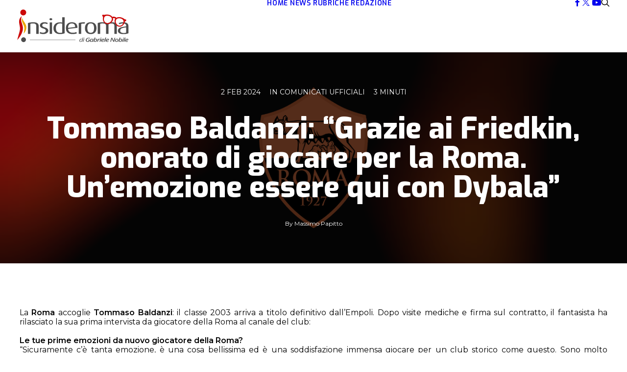

--- FILE ---
content_type: text/html; charset=UTF-8
request_url: https://insideroma.com/news/comunicati-ufficiali/tommaso-baldanzi-grazie-ai-friedkin-onorato-di-giocare-per-la-roma-unemozione-essere-qui-con-dybala/
body_size: 22455
content:
<!DOCTYPE html>
<html class="no-touch" lang="it-IT" xmlns="http://www.w3.org/1999/xhtml">
<head>
<meta http-equiv="Content-Type" content="text/html; charset=UTF-8">
<meta name="viewport" content="width=device-width, initial-scale=1">
<link rel="profile" href="http://gmpg.org/xfn/11">
<link rel="pingback" href="https://insideroma.com/xmlrpc.php">
<meta name='robots' content='index, follow, max-image-preview:large, max-snippet:-1, max-video-preview:-1' />
	<style>img:is([sizes="auto" i], [sizes^="auto," i]) { contain-intrinsic-size: 3000px 1500px }</style>
	<script id="cookieyes" type="text/javascript" src="https://cdn-cookieyes.com/client_data/64d64b191df3425c80da4576/script.js"></script>
	<!-- This site is optimized with the Yoast SEO plugin v26.5 - https://yoast.com/wordpress/plugins/seo/ -->
	<title>Tommaso Baldanzi: &quot;Grazie ai Friedkin, onorato di giocare per la Roma. Un&#039;emozione essere qui con Dybala&quot; - Insideroma</title>
	<link rel="canonical" href="https://insideroma.com/news/comunicati-ufficiali/tommaso-baldanzi-grazie-ai-friedkin-onorato-di-giocare-per-la-roma-unemozione-essere-qui-con-dybala/" />
	<meta property="og:locale" content="it_IT" />
	<meta property="og:type" content="article" />
	<meta property="og:title" content="Tommaso Baldanzi: &quot;Grazie ai Friedkin, onorato di giocare per la Roma. Un&#039;emozione essere qui con Dybala&quot; - Insideroma" />
	<meta property="og:description" content="&nbsp; La Roma accoglie Tommaso Baldanzi: il classe 2003 arriva a titolo definitivo dall&#8217;Empoli. Dopo visite mediche e firma sul [&hellip;]" />
	<meta property="og:url" content="https://insideroma.com/news/comunicati-ufficiali/tommaso-baldanzi-grazie-ai-friedkin-onorato-di-giocare-per-la-roma-unemozione-essere-qui-con-dybala/" />
	<meta property="og:site_name" content="Insideroma" />
	<meta property="article:publisher" content="https://www.facebook.com/insideroma" />
	<meta property="article:published_time" content="2024-02-02T00:00:00+00:00" />
	<meta property="article:modified_time" content="2024-06-27T08:17:42+00:00" />
	<meta property="og:image" content="https://insideroma.com/wp-content/uploads/2024/06/background-1.png" />
	<meta property="og:image:width" content="2560" />
	<meta property="og:image:height" content="1440" />
	<meta property="og:image:type" content="image/png" />
	<meta name="author" content="Massimo Papitto" />
	<meta name="twitter:card" content="summary_large_image" />
	<meta name="twitter:creator" content="@insideromacom" />
	<meta name="twitter:site" content="@insideromacom" />
	<meta name="twitter:label1" content="Scritto da" />
	<meta name="twitter:data1" content="Massimo Papitto" />
	<meta name="twitter:label2" content="Tempo di lettura stimato" />
	<meta name="twitter:data2" content="2 minuti" />
	<script type="application/ld+json" class="yoast-schema-graph">{"@context":"https://schema.org","@graph":[{"@type":"Article","@id":"https://insideroma.com/news/comunicati-ufficiali/tommaso-baldanzi-grazie-ai-friedkin-onorato-di-giocare-per-la-roma-unemozione-essere-qui-con-dybala/#article","isPartOf":{"@id":"https://insideroma.com/news/comunicati-ufficiali/tommaso-baldanzi-grazie-ai-friedkin-onorato-di-giocare-per-la-roma-unemozione-essere-qui-con-dybala/"},"author":{"name":"Massimo Papitto","@id":"https://insideroma.com/#/schema/person/b603aeec6a3416666597d4375fff47ef"},"headline":"Tommaso Baldanzi: &#8220;Grazie ai Friedkin, onorato di giocare per la Roma. Un&#8217;emozione essere qui con Dybala&#8221;","datePublished":"2024-02-02T00:00:00+00:00","dateModified":"2024-06-27T08:17:42+00:00","mainEntityOfPage":{"@id":"https://insideroma.com/news/comunicati-ufficiali/tommaso-baldanzi-grazie-ai-friedkin-onorato-di-giocare-per-la-roma-unemozione-essere-qui-con-dybala/"},"wordCount":472,"commentCount":0,"publisher":{"@id":"https://insideroma.com/#organization"},"image":{"@id":"https://insideroma.com/news/comunicati-ufficiali/tommaso-baldanzi-grazie-ai-friedkin-onorato-di-giocare-per-la-roma-unemozione-essere-qui-con-dybala/#primaryimage"},"thumbnailUrl":"https://insideroma.com/wp-content/uploads/2024/06/background-1.png","keywords":["asroma","baldanzi"],"articleSection":["Comunicati Ufficiali"],"inLanguage":"it-IT","potentialAction":[{"@type":"CommentAction","name":"Comment","target":["https://insideroma.com/news/comunicati-ufficiali/tommaso-baldanzi-grazie-ai-friedkin-onorato-di-giocare-per-la-roma-unemozione-essere-qui-con-dybala/#respond"]}]},{"@type":"WebPage","@id":"https://insideroma.com/news/comunicati-ufficiali/tommaso-baldanzi-grazie-ai-friedkin-onorato-di-giocare-per-la-roma-unemozione-essere-qui-con-dybala/","url":"https://insideroma.com/news/comunicati-ufficiali/tommaso-baldanzi-grazie-ai-friedkin-onorato-di-giocare-per-la-roma-unemozione-essere-qui-con-dybala/","name":"Tommaso Baldanzi: \"Grazie ai Friedkin, onorato di giocare per la Roma. Un'emozione essere qui con Dybala\" - Insideroma","isPartOf":{"@id":"https://insideroma.com/#website"},"primaryImageOfPage":{"@id":"https://insideroma.com/news/comunicati-ufficiali/tommaso-baldanzi-grazie-ai-friedkin-onorato-di-giocare-per-la-roma-unemozione-essere-qui-con-dybala/#primaryimage"},"image":{"@id":"https://insideroma.com/news/comunicati-ufficiali/tommaso-baldanzi-grazie-ai-friedkin-onorato-di-giocare-per-la-roma-unemozione-essere-qui-con-dybala/#primaryimage"},"thumbnailUrl":"https://insideroma.com/wp-content/uploads/2024/06/background-1.png","datePublished":"2024-02-02T00:00:00+00:00","dateModified":"2024-06-27T08:17:42+00:00","breadcrumb":{"@id":"https://insideroma.com/news/comunicati-ufficiali/tommaso-baldanzi-grazie-ai-friedkin-onorato-di-giocare-per-la-roma-unemozione-essere-qui-con-dybala/#breadcrumb"},"inLanguage":"it-IT","potentialAction":[{"@type":"ReadAction","target":["https://insideroma.com/news/comunicati-ufficiali/tommaso-baldanzi-grazie-ai-friedkin-onorato-di-giocare-per-la-roma-unemozione-essere-qui-con-dybala/"]}]},{"@type":"ImageObject","inLanguage":"it-IT","@id":"https://insideroma.com/news/comunicati-ufficiali/tommaso-baldanzi-grazie-ai-friedkin-onorato-di-giocare-per-la-roma-unemozione-essere-qui-con-dybala/#primaryimage","url":"https://insideroma.com/wp-content/uploads/2024/06/background-1.png","contentUrl":"https://insideroma.com/wp-content/uploads/2024/06/background-1.png","width":2560,"height":1440},{"@type":"BreadcrumbList","@id":"https://insideroma.com/news/comunicati-ufficiali/tommaso-baldanzi-grazie-ai-friedkin-onorato-di-giocare-per-la-roma-unemozione-essere-qui-con-dybala/#breadcrumb","itemListElement":[{"@type":"ListItem","position":1,"name":"Home","item":"https://insideroma.com/"},{"@type":"ListItem","position":2,"name":"Tommaso Baldanzi: &#8220;Grazie ai Friedkin, onorato di giocare per la Roma. Un&#8217;emozione essere qui con Dybala&#8221;"}]},{"@type":"WebSite","@id":"https://insideroma.com/#website","url":"https://insideroma.com/","name":"InsideRoma News","description":"Roma news: ultime notizie ASROMA h24","publisher":{"@id":"https://insideroma.com/#organization"},"potentialAction":[{"@type":"SearchAction","target":{"@type":"EntryPoint","urlTemplate":"https://insideroma.com/?s={search_term_string}"},"query-input":{"@type":"PropertyValueSpecification","valueRequired":true,"valueName":"search_term_string"}}],"inLanguage":"it-IT"},{"@type":"Organization","@id":"https://insideroma.com/#organization","name":"InsideRoma","url":"https://insideroma.com/","logo":{"@type":"ImageObject","inLanguage":"it-IT","@id":"https://insideroma.com/#/schema/logo/image/","url":"https://insideroma.com/wp-content/uploads/2024/06/logo-colore.svg","contentUrl":"https://insideroma.com/wp-content/uploads/2024/06/logo-colore.svg","width":"1","height":"1","caption":"InsideRoma"},"image":{"@id":"https://insideroma.com/#/schema/logo/image/"},"sameAs":["https://www.facebook.com/insideroma","https://x.com/insideromacom"]},{"@type":"Person","@id":"https://insideroma.com/#/schema/person/b603aeec6a3416666597d4375fff47ef","name":"Massimo Papitto","url":"https://insideroma.com/author/massimo/"}]}</script>
	<!-- / Yoast SEO plugin. -->


<link rel='dns-prefetch' href='//www.googletagmanager.com' />
<link rel='dns-prefetch' href='//fonts.googleapis.com' />
<link rel='dns-prefetch' href='//pagead2.googlesyndication.com' />
<link rel='dns-prefetch' href='//fundingchoicesmessages.google.com' />
<link rel="alternate" type="application/rss+xml" title="Insideroma &raquo; Feed" href="https://insideroma.com/feed/" />
<link rel="alternate" type="application/rss+xml" title="Insideroma &raquo; Feed dei commenti" href="https://insideroma.com/comments/feed/" />
<link rel="alternate" type="application/rss+xml" title="Insideroma &raquo; Tommaso Baldanzi: &#8220;Grazie ai Friedkin, onorato di giocare per la Roma. Un&#8217;emozione essere qui con Dybala&#8221; Feed dei commenti" href="https://insideroma.com/news/comunicati-ufficiali/tommaso-baldanzi-grazie-ai-friedkin-onorato-di-giocare-per-la-roma-unemozione-essere-qui-con-dybala/feed/" />
<!-- insideroma.com is managing ads with Advanced Ads 2.0.14 – https://wpadvancedads.com/ --><script data-wpfc-render="false" id="insid-ready">
			window.advanced_ads_ready=function(e,a){a=a||"complete";var d=function(e){return"interactive"===a?"loading"!==e:"complete"===e};d(document.readyState)?e():document.addEventListener("readystatechange",(function(a){d(a.target.readyState)&&e()}),{once:"interactive"===a})},window.advanced_ads_ready_queue=window.advanced_ads_ready_queue||[];		</script>
		<style id='classic-theme-styles-inline-css' type='text/css'>
/*! This file is auto-generated */
.wp-block-button__link{color:#fff;background-color:#32373c;border-radius:9999px;box-shadow:none;text-decoration:none;padding:calc(.667em + 2px) calc(1.333em + 2px);font-size:1.125em}.wp-block-file__button{background:#32373c;color:#fff;text-decoration:none}
</style>
<link rel='stylesheet' id='dashicons-css' href='https://insideroma.com/wp-includes/css/dashicons.min.css?ver=6.8.3' type='text/css' media='all' />
<link rel="preload" as="style" onload="this.onload=null;this.rel='stylesheet'" id='sportspress-general-css' href='//insideroma.com/wp-content/plugins/sportspress/assets/css/sportspress.css?ver=2.7.26' type='text/css' media='all' />
<link rel="preload" as="style" onload="this.onload=null;this.rel='stylesheet'" id='sportspress-icons-css' href='//insideroma.com/wp-content/plugins/sportspress/assets/css/icons.css?ver=2.7.26' type='text/css' media='all' />
<link rel='stylesheet' id='sportspress-roboto-css' href='//fonts.googleapis.com/css?family=Roboto%3A400%2C500&#038;subset=cyrillic%2Ccyrillic-ext%2Cgreek%2Cgreek-ext%2Clatin-ext%2Cvietnamese&#038;ver=2.7' type='text/css' media='all' />
<link rel="preload" as="style" onload="this.onload=null;this.rel='stylesheet'" id='sportspress-style-css' href='//insideroma.com/wp-content/plugins/sportspress/assets/css/sportspress-style.css?ver=2.7' type='text/css' media='all' />
<link rel="preload" as="style" onload="this.onload=null;this.rel='stylesheet'" id='sportspress-style-ltr-css' href='//insideroma.com/wp-content/plugins/sportspress/assets/css/sportspress-style-ltr.css?ver=2.7' type='text/css' media='all' />
<link rel='stylesheet' id='uncodefont-google-css' href='//fonts.googleapis.com/css?family=Exo%3A100%2C200%2C300%2Cregular%2C500%2C600%2C700%2C800%2C900%2C100italic%2C200italic%2C300italic%2Citalic%2C500italic%2C600italic%2C700italic%2C800italic%2C900italic%7CMontserrat%3A100%2C200%2C300%2Cregular%2C500%2C600%2C700%2C800%2C900%2C100italic%2C200italic%2C300italic%2Citalic%2C500italic%2C600italic%2C700italic%2C800italic%2C900italic&#038;subset=latin%2Clatin-ext%2Cvietnamese%2Ccyrillic%2Ccyrillic-ext&#038;display=swap&#038;ver=2.10.4' type='text/css' media='all' />
<link rel='stylesheet' id='uncode-style-css' href='https://insideroma.com/wp-content/themes/uncode/library/css/style-core.css?ver=2.10.4' type='text/css' media='all' />
<style id='uncode-style-inline-css' type='text/css'>

@media (max-width: 959px) { .navbar-brand > * { height: 50px !important;}}
@media (min-width: 960px) { 
		.limit-width { max-width: 1800px; margin: auto;}
		.menu-container:not(.grid-filters) .menu-horizontal ul.menu-smart .megamenu-block-wrapper > .vc_row[data-parent="true"].limit-width:not(.row-parent-limit) { max-width: calc(1800px - 72px); }
		}
.menu-primary ul.menu-smart > li > a, .menu-primary ul.menu-smart li.dropdown > a, .menu-primary ul.menu-smart li.mega-menu > a, .vmenu-container ul.menu-smart > li > a, .vmenu-container ul.menu-smart li.dropdown > a { text-transform: uppercase; }
.menu-primary ul.menu-smart ul a, .vmenu-container ul.menu-smart ul a { text-transform: uppercase; }
body.menu-custom-padding .col-lg-0.logo-container, body.menu-custom-padding .col-lg-2.logo-container, body.menu-custom-padding .col-lg-12 .logo-container, body.menu-custom-padding .col-lg-4.logo-container { padding-top: 18px; padding-bottom: 18px; }
body.menu-custom-padding .col-lg-0.logo-container.shrinked, body.menu-custom-padding .col-lg-2.logo-container.shrinked, body.menu-custom-padding .col-lg-12 .logo-container.shrinked, body.menu-custom-padding .col-lg-4.logo-container.shrinked { padding-top: 9px; padding-bottom: 9px; }
@media (max-width: 959px) { body.menu-custom-padding .menu-container .logo-container { padding-top: 9px !important; padding-bottom: 9px !important; } }
#changer-back-color { transition: background-color 1000ms cubic-bezier(0.25, 1, 0.5, 1) !important; } #changer-back-color > div { transition: opacity 1000ms cubic-bezier(0.25, 1, 0.5, 1) !important; } body.bg-changer-init.disable-hover .main-wrapper .style-light,  body.bg-changer-init.disable-hover .main-wrapper .style-light h1,  body.bg-changer-init.disable-hover .main-wrapper .style-light h2, body.bg-changer-init.disable-hover .main-wrapper .style-light h3, body.bg-changer-init.disable-hover .main-wrapper .style-light h4, body.bg-changer-init.disable-hover .main-wrapper .style-light h5, body.bg-changer-init.disable-hover .main-wrapper .style-light h6, body.bg-changer-init.disable-hover .main-wrapper .style-light a, body.bg-changer-init.disable-hover .main-wrapper .style-dark, body.bg-changer-init.disable-hover .main-wrapper .style-dark h1, body.bg-changer-init.disable-hover .main-wrapper .style-dark h2, body.bg-changer-init.disable-hover .main-wrapper .style-dark h3, body.bg-changer-init.disable-hover .main-wrapper .style-dark h4, body.bg-changer-init.disable-hover .main-wrapper .style-dark h5, body.bg-changer-init.disable-hover .main-wrapper .style-dark h6, body.bg-changer-init.disable-hover .main-wrapper .style-dark a { transition: color 1000ms cubic-bezier(0.25, 1, 0.5, 1) !important; }
@media (max-width: 959px) {
			body.menu-mobile-off-canvas .main-menu-container {
				width: calc(100vw - 45px);
			}
			body.menu-mobile-off-canvas.menu-mobile-borders.has-body-borders .main-menu-container {
				width: calc( ( 100vw - 9px ) - 45px);
			}
		}
</style>
<link rel="preload" as="style" onload="this.onload=null;this.rel='stylesheet'" id='uncode-style-owlcarousel-css' href='https://insideroma.com/wp-content/themes/uncode/library/css/style-owlcarousel.css?ver=all' type='text/css' media='all' />
<link rel="preload" as="style" onload="this.onload=null;this.rel='stylesheet'" id='uncode-style-lightgallery-css' href='https://insideroma.com/wp-content/themes/uncode/library/css/style-lightgallery.css?ver=all' type='text/css' media='all' />
<link rel="preload" as="style" onload="this.onload=null;this.rel='stylesheet'" id='uncode-style-share-css' href='https://insideroma.com/wp-content/themes/uncode/library/css/style-share.css?ver=all' type='text/css' media='all' />
<link rel="preload" as="style" onload="this.onload=null;this.rel='stylesheet'" id='uncode-style-noise-css' href='https://insideroma.com/wp-content/themes/uncode/library/css/style-noise.css?ver=all' type='text/css' media='all' />
<link rel="preload" as="style" onload="this.onload=null;this.rel='stylesheet'" id='uncode-style-vc_custom_fields-css' href='https://insideroma.com/wp-content/themes/uncode/library/css/style-vc_custom_fields.css?ver=all' type='text/css' media='all' />
<link rel="preload" as="style" onload="this.onload=null;this.rel='stylesheet'" id='uncode-style-widgets-css' href='https://insideroma.com/wp-content/themes/uncode/library/css/style-widgets.css?ver=all' type='text/css' media='all' />
<link rel="preload" as="style" onload="this.onload=null;this.rel='stylesheet'" id='uncode-style-iconbox-css' href='https://insideroma.com/wp-content/themes/uncode/library/css/style-iconbox.css?ver=all' type='text/css' media='all' />
<link rel="preload" as="style" onload="this.onload=null;this.rel='stylesheet'" id='uncode-style-single-media-css' href='https://insideroma.com/wp-content/themes/uncode/library/css/style-single-media.css?ver=all' type='text/css' media='all' />
<link rel="preload" as="style" onload="this.onload=null;this.rel='stylesheet'" id='uncode-style-star-rating-css' href='https://insideroma.com/wp-content/themes/uncode/library/css/style-star-rating.css?ver=all' type='text/css' media='all' />
<link rel="preload" as="style" onload="this.onload=null;this.rel='stylesheet'" id='uncode-style-css-grid-css' href='https://insideroma.com/wp-content/themes/uncode/library/css/style-css-grid.css?ver=all' type='text/css' media='all' />
<link rel="preload" as="style" onload="this.onload=null;this.rel='stylesheet'" id='uncode-style-utils-css' href='https://insideroma.com/wp-content/themes/uncode/library/css/style-utils.css?ver=all' type='text/css' media='all' />
<link rel="preload" as="style" onload="this.onload=null;this.rel='stylesheet'" id='uncode-icons-css' href='https://insideroma.com/wp-content/themes/uncode/library/css/uncode-icons.css?ver=2.10.4' type='text/css' media='all' />
<link rel="preload" as="style" onload="this.onload=null;this.rel='stylesheet'" id='uncode-custom-style-css' href='https://insideroma.com/wp-content/themes/uncode/library/css/style-custom.css?ver=2.10.4' type='text/css' media='all' />
<style id='uncode-custom-style-inline-css' type='text/css'>
.border-border_color-106808-color { border-color:#424242 !important; }.cssgrid-876628 .cssgrid-container { grid-template-columns:repeat(1, 1fr); }@media (max-width:1000px) { .cssgrid-876628 .cssgrid-container { grid-template-columns:repeat(1, 1fr); } }@media (max-width:600px) { .cssgrid-876628 .cssgrid-container { grid-template-columns:repeat(2, 1fr); } }@media (max-width:480px) { .cssgrid-876628 .cssgrid-container { grid-template-columns:repeat(1, 1fr); } }.cssgrid-109497 .cssgrid-container { grid-template-columns:repeat(4, 1fr); }@media (max-width:960px) { .cssgrid-109497 .cssgrid-container { grid-template-columns:repeat(2, 1fr); } }@media (max-width:570px) { .cssgrid-109497 .cssgrid-container { grid-template-columns:repeat(2, 1fr); } }@media (max-width:480px) { .cssgrid-109497 .cssgrid-container { grid-template-columns:repeat(1, 1fr); } }
.widget-container.widget_nav_menu li a, .widget-container.widget_custom_menu li a {font-weight:600;font-size:12px;font-family:Exo, Exo;}.widget-container.widget_nav_menu .current-menu-item a, .widget-container.widget_custom_menu .current-menu-item a {color:#cc0909 !important;}.author-info a, .tmb-avatar-size-sm, .author-wrap a {cursor:auto !important; pointer-events:none !important;}
</style>
<link rel="preload" as="style" onload="this.onload=null;this.rel='stylesheet'" id='child-style-css' href='https://insideroma.com/wp-content/themes/uncode-child/style.css' type='text/css' media='all' />
<style type="text/css"></style><script type="text/javascript" id="uncode-init-js-extra">
/* <![CDATA[ */
var SiteParameters = {"days":"giorni","hours":"ore","minutes":"minuti","seconds":"secondi","constant_scroll":"on","scroll_speed":"2","parallax_factor":"0.25","loading":"Caricamento...","slide_name":"slide","slide_footer":"footer","ajax_url":"https:\/\/insideroma.com\/wp-admin\/admin-ajax.php","nonce_adaptive_images":"1fcf5299c0","nonce_srcset_async":"75e36a4b5d","enable_debug":"","block_mobile_videos":"","is_frontend_editor":"","main_width":["1800","px"],"mobile_parallax_allowed":"","listen_for_screen_update":"1","wireframes_plugin_active":"1","sticky_elements":"off","resize_quality":"90","register_metadata":"1","bg_changer_time":"1000","update_wc_fragments":"1","optimize_shortpixel_image":"","menu_mobile_offcanvas_gap":"45","custom_cursor_selector":"[href], .trigger-overlay, .owl-next, .owl-prev, .owl-dot, input[type=\"submit\"], input[type=\"checkbox\"], button[type=\"submit\"], a[class^=\"ilightbox\"], .ilightbox-thumbnail, .ilightbox-prev, .ilightbox-next, .overlay-close, .unmodal-close, .qty-inset > span, .share-button li, .uncode-post-titles .tmb.tmb-click-area, .btn-link, .tmb-click-row .t-inside, .lg-outer button, .lg-thumb img, a[data-lbox], .uncode-close-offcanvas-overlay, .uncode-nav-next, .uncode-nav-prev, .uncode-nav-index","mobile_parallax_animation":"","lbox_enhanced":"1","native_media_player":"","vimeoPlayerParams":"?autoplay=0","ajax_filter_key_search":"key","ajax_filter_key_unfilter":"unfilter","index_pagination_disable_scroll":"","index_pagination_scroll_to":"","uncode_wc_popup_cart_qty":"","disable_hover_hack":"","uncode_nocookie":"","menuHideOnClick":"1","menuShowOnClick":"","smoothScroll":"","smoothScrollDisableHover":"","smoothScrollQuery":"960","uncode_force_onepage_dots":"","uncode_smooth_scroll_safe":"","uncode_lb_add_galleries":", .gallery","uncode_lb_add_items":", .gallery .gallery-item a","uncode_prev_label":"Previous","uncode_next_label":"Prossimo","uncode_slide_label":"Slide","uncode_share_label":"Share on %","uncode_has_ligatures":"","uncode_is_accessible":"","uncode_carousel_itemSelector":"*:not(.hidden)","uncode_limit_width":"1800px"};
/* ]]> */
</script>
<script type="text/javascript" src="https://insideroma.com/wp-content/themes/uncode/library/js/init.min.js?ver=2.10.4" id="uncode-init-js"></script>

<!-- Snippet del tag Google (gtag.js) aggiunto da Site Kit -->
<!-- Snippet Google Analytics aggiunto da Site Kit -->
<script type="text/javascript" src="https://www.googletagmanager.com/gtag/js?id=GT-WVGRWL7" id="google_gtagjs-js" async></script>
<script type="text/javascript" id="google_gtagjs-js-after">
/* <![CDATA[ */
window.dataLayer = window.dataLayer || [];function gtag(){dataLayer.push(arguments);}
gtag("set","linker",{"domains":["insideroma.com"]});
gtag("js", new Date());
gtag("set", "developer_id.dZTNiMT", true);
gtag("config", "GT-WVGRWL7", {"googlesitekit_post_author":"Massimo Papitto","googlesitekit_post_date":"20240202"});
/* ]]> */
</script>
<script></script><link rel="https://api.w.org/" href="https://insideroma.com/wp-json/" /><link rel="alternate" title="JSON" type="application/json" href="https://insideroma.com/wp-json/wp/v2/posts/9923" /><link rel="EditURI" type="application/rsd+xml" title="RSD" href="https://insideroma.com/xmlrpc.php?rsd" />
<meta name="generator" content="WordPress 6.8.3" />
<meta name="generator" content="SportsPress 2.7.26" />
<link rel='shortlink' href='https://insideroma.com/?p=9923' />
<link rel="alternate" title="oEmbed (JSON)" type="application/json+oembed" href="https://insideroma.com/wp-json/oembed/1.0/embed?url=https%3A%2F%2Finsideroma.com%2Fnews%2Fcomunicati-ufficiali%2Ftommaso-baldanzi-grazie-ai-friedkin-onorato-di-giocare-per-la-roma-unemozione-essere-qui-con-dybala%2F" />
<link rel="alternate" title="oEmbed (XML)" type="text/xml+oembed" href="https://insideroma.com/wp-json/oembed/1.0/embed?url=https%3A%2F%2Finsideroma.com%2Fnews%2Fcomunicati-ufficiali%2Ftommaso-baldanzi-grazie-ai-friedkin-onorato-di-giocare-per-la-roma-unemozione-essere-qui-con-dybala%2F&#038;format=xml" />
<meta name="generator" content="Site Kit by Google 1.170.0" />
<!-- Meta tag Google AdSense aggiunti da Site Kit -->
<meta name="google-adsense-platform-account" content="ca-host-pub-2644536267352236">
<meta name="google-adsense-platform-domain" content="sitekit.withgoogle.com">
<!-- Fine dei meta tag Google AdSense aggiunti da Site Kit -->

<!-- Snippet Google AdSense aggiunto da Site Kit -->
<script type="text/javascript" async="async" src="https://pagead2.googlesyndication.com/pagead/js/adsbygoogle.js?client=ca-pub-8712103872850169&amp;host=ca-host-pub-2644536267352236" crossorigin="anonymous"></script>

<!-- Termina lo snippet Google AdSense aggiunto da Site Kit -->

<!-- Snippet Risposta al blocco degli annunci di Google AdSense aggiunto da Site Kit -->
<script async src="https://fundingchoicesmessages.google.com/i/pub-8712103872850169?ers=1"></script><script>(function() {function signalGooglefcPresent() {if (!window.frames['googlefcPresent']) {if (document.body) {const iframe = document.createElement('iframe'); iframe.style = 'width: 0; height: 0; border: none; z-index: -1000; left: -1000px; top: -1000px;'; iframe.style.display = 'none'; iframe.name = 'googlefcPresent'; document.body.appendChild(iframe);} else {setTimeout(signalGooglefcPresent, 0);}}}signalGooglefcPresent();})();</script>
<!-- Snippet Interrompi risposta al blocco degli annunci di Google AdSense aggiunto da Site Kit -->

<!-- Snippet Protezione da errori della risposta al blocco degli annunci di Google AdSense aggiunto da Site Kit -->
<script>(function(){'use strict';function aa(a){var b=0;return function(){return b<a.length?{done:!1,value:a[b++]}:{done:!0}}}var ba=typeof Object.defineProperties=="function"?Object.defineProperty:function(a,b,c){if(a==Array.prototype||a==Object.prototype)return a;a[b]=c.value;return a};
function ca(a){a=["object"==typeof globalThis&&globalThis,a,"object"==typeof window&&window,"object"==typeof self&&self,"object"==typeof global&&global];for(var b=0;b<a.length;++b){var c=a[b];if(c&&c.Math==Math)return c}throw Error("Cannot find global object");}var da=ca(this);function l(a,b){if(b)a:{var c=da;a=a.split(".");for(var d=0;d<a.length-1;d++){var e=a[d];if(!(e in c))break a;c=c[e]}a=a[a.length-1];d=c[a];b=b(d);b!=d&&b!=null&&ba(c,a,{configurable:!0,writable:!0,value:b})}}
function ea(a){return a.raw=a}function n(a){var b=typeof Symbol!="undefined"&&Symbol.iterator&&a[Symbol.iterator];if(b)return b.call(a);if(typeof a.length=="number")return{next:aa(a)};throw Error(String(a)+" is not an iterable or ArrayLike");}function fa(a){for(var b,c=[];!(b=a.next()).done;)c.push(b.value);return c}var ha=typeof Object.create=="function"?Object.create:function(a){function b(){}b.prototype=a;return new b},p;
if(typeof Object.setPrototypeOf=="function")p=Object.setPrototypeOf;else{var q;a:{var ja={a:!0},ka={};try{ka.__proto__=ja;q=ka.a;break a}catch(a){}q=!1}p=q?function(a,b){a.__proto__=b;if(a.__proto__!==b)throw new TypeError(a+" is not extensible");return a}:null}var la=p;
function t(a,b){a.prototype=ha(b.prototype);a.prototype.constructor=a;if(la)la(a,b);else for(var c in b)if(c!="prototype")if(Object.defineProperties){var d=Object.getOwnPropertyDescriptor(b,c);d&&Object.defineProperty(a,c,d)}else a[c]=b[c];a.A=b.prototype}function ma(){for(var a=Number(this),b=[],c=a;c<arguments.length;c++)b[c-a]=arguments[c];return b}l("Object.is",function(a){return a?a:function(b,c){return b===c?b!==0||1/b===1/c:b!==b&&c!==c}});
l("Array.prototype.includes",function(a){return a?a:function(b,c){var d=this;d instanceof String&&(d=String(d));var e=d.length;c=c||0;for(c<0&&(c=Math.max(c+e,0));c<e;c++){var f=d[c];if(f===b||Object.is(f,b))return!0}return!1}});
l("String.prototype.includes",function(a){return a?a:function(b,c){if(this==null)throw new TypeError("The 'this' value for String.prototype.includes must not be null or undefined");if(b instanceof RegExp)throw new TypeError("First argument to String.prototype.includes must not be a regular expression");return this.indexOf(b,c||0)!==-1}});l("Number.MAX_SAFE_INTEGER",function(){return 9007199254740991});
l("Number.isFinite",function(a){return a?a:function(b){return typeof b!=="number"?!1:!isNaN(b)&&b!==Infinity&&b!==-Infinity}});l("Number.isInteger",function(a){return a?a:function(b){return Number.isFinite(b)?b===Math.floor(b):!1}});l("Number.isSafeInteger",function(a){return a?a:function(b){return Number.isInteger(b)&&Math.abs(b)<=Number.MAX_SAFE_INTEGER}});
l("Math.trunc",function(a){return a?a:function(b){b=Number(b);if(isNaN(b)||b===Infinity||b===-Infinity||b===0)return b;var c=Math.floor(Math.abs(b));return b<0?-c:c}});/*

 Copyright The Closure Library Authors.
 SPDX-License-Identifier: Apache-2.0
*/
var u=this||self;function v(a,b){a:{var c=["CLOSURE_FLAGS"];for(var d=u,e=0;e<c.length;e++)if(d=d[c[e]],d==null){c=null;break a}c=d}a=c&&c[a];return a!=null?a:b}function w(a){return a};function na(a){u.setTimeout(function(){throw a;},0)};var oa=v(610401301,!1),pa=v(188588736,!0),qa=v(645172343,v(1,!0));var x,ra=u.navigator;x=ra?ra.userAgentData||null:null;function z(a){return oa?x?x.brands.some(function(b){return(b=b.brand)&&b.indexOf(a)!=-1}):!1:!1}function A(a){var b;a:{if(b=u.navigator)if(b=b.userAgent)break a;b=""}return b.indexOf(a)!=-1};function B(){return oa?!!x&&x.brands.length>0:!1}function C(){return B()?z("Chromium"):(A("Chrome")||A("CriOS"))&&!(B()?0:A("Edge"))||A("Silk")};var sa=B()?!1:A("Trident")||A("MSIE");!A("Android")||C();C();A("Safari")&&(C()||(B()?0:A("Coast"))||(B()?0:A("Opera"))||(B()?0:A("Edge"))||(B()?z("Microsoft Edge"):A("Edg/"))||B()&&z("Opera"));var ta={},D=null;var ua=typeof Uint8Array!=="undefined",va=!sa&&typeof btoa==="function";var wa;function E(){return typeof BigInt==="function"};var F=typeof Symbol==="function"&&typeof Symbol()==="symbol";function xa(a){return typeof Symbol==="function"&&typeof Symbol()==="symbol"?Symbol():a}var G=xa(),ya=xa("2ex");var za=F?function(a,b){a[G]|=b}:function(a,b){a.g!==void 0?a.g|=b:Object.defineProperties(a,{g:{value:b,configurable:!0,writable:!0,enumerable:!1}})},H=F?function(a){return a[G]|0}:function(a){return a.g|0},I=F?function(a){return a[G]}:function(a){return a.g},J=F?function(a,b){a[G]=b}:function(a,b){a.g!==void 0?a.g=b:Object.defineProperties(a,{g:{value:b,configurable:!0,writable:!0,enumerable:!1}})};function Aa(a,b){J(b,(a|0)&-14591)}function Ba(a,b){J(b,(a|34)&-14557)};var K={},Ca={};function Da(a){return!(!a||typeof a!=="object"||a.g!==Ca)}function Ea(a){return a!==null&&typeof a==="object"&&!Array.isArray(a)&&a.constructor===Object}function L(a,b,c){if(!Array.isArray(a)||a.length)return!1;var d=H(a);if(d&1)return!0;if(!(b&&(Array.isArray(b)?b.includes(c):b.has(c))))return!1;J(a,d|1);return!0};var M=0,N=0;function Fa(a){var b=a>>>0;M=b;N=(a-b)/4294967296>>>0}function Ga(a){if(a<0){Fa(-a);var b=n(Ha(M,N));a=b.next().value;b=b.next().value;M=a>>>0;N=b>>>0}else Fa(a)}function Ia(a,b){b>>>=0;a>>>=0;if(b<=2097151)var c=""+(4294967296*b+a);else E()?c=""+(BigInt(b)<<BigInt(32)|BigInt(a)):(c=(a>>>24|b<<8)&16777215,b=b>>16&65535,a=(a&16777215)+c*6777216+b*6710656,c+=b*8147497,b*=2,a>=1E7&&(c+=a/1E7>>>0,a%=1E7),c>=1E7&&(b+=c/1E7>>>0,c%=1E7),c=b+Ja(c)+Ja(a));return c}
function Ja(a){a=String(a);return"0000000".slice(a.length)+a}function Ha(a,b){b=~b;a?a=~a+1:b+=1;return[a,b]};var Ka=/^-?([1-9][0-9]*|0)(\.[0-9]+)?$/;var O;function La(a,b){O=b;a=new a(b);O=void 0;return a}
function P(a,b,c){a==null&&(a=O);O=void 0;if(a==null){var d=96;c?(a=[c],d|=512):a=[];b&&(d=d&-16760833|(b&1023)<<14)}else{if(!Array.isArray(a))throw Error("narr");d=H(a);if(d&2048)throw Error("farr");if(d&64)return a;d|=64;if(c&&(d|=512,c!==a[0]))throw Error("mid");a:{c=a;var e=c.length;if(e){var f=e-1;if(Ea(c[f])){d|=256;b=f-(+!!(d&512)-1);if(b>=1024)throw Error("pvtlmt");d=d&-16760833|(b&1023)<<14;break a}}if(b){b=Math.max(b,e-(+!!(d&512)-1));if(b>1024)throw Error("spvt");d=d&-16760833|(b&1023)<<
14}}}J(a,d);return a};function Ma(a){switch(typeof a){case "number":return isFinite(a)?a:String(a);case "boolean":return a?1:0;case "object":if(a)if(Array.isArray(a)){if(L(a,void 0,0))return}else if(ua&&a!=null&&a instanceof Uint8Array){if(va){for(var b="",c=0,d=a.length-10240;c<d;)b+=String.fromCharCode.apply(null,a.subarray(c,c+=10240));b+=String.fromCharCode.apply(null,c?a.subarray(c):a);a=btoa(b)}else{b===void 0&&(b=0);if(!D){D={};c="ABCDEFGHIJKLMNOPQRSTUVWXYZabcdefghijklmnopqrstuvwxyz0123456789".split("");d=["+/=",
"+/","-_=","-_.","-_"];for(var e=0;e<5;e++){var f=c.concat(d[e].split(""));ta[e]=f;for(var g=0;g<f.length;g++){var h=f[g];D[h]===void 0&&(D[h]=g)}}}b=ta[b];c=Array(Math.floor(a.length/3));d=b[64]||"";for(e=f=0;f<a.length-2;f+=3){var k=a[f],m=a[f+1];h=a[f+2];g=b[k>>2];k=b[(k&3)<<4|m>>4];m=b[(m&15)<<2|h>>6];h=b[h&63];c[e++]=g+k+m+h}g=0;h=d;switch(a.length-f){case 2:g=a[f+1],h=b[(g&15)<<2]||d;case 1:a=a[f],c[e]=b[a>>2]+b[(a&3)<<4|g>>4]+h+d}a=c.join("")}return a}}return a};function Na(a,b,c){a=Array.prototype.slice.call(a);var d=a.length,e=b&256?a[d-1]:void 0;d+=e?-1:0;for(b=b&512?1:0;b<d;b++)a[b]=c(a[b]);if(e){b=a[b]={};for(var f in e)Object.prototype.hasOwnProperty.call(e,f)&&(b[f]=c(e[f]))}return a}function Oa(a,b,c,d,e){if(a!=null){if(Array.isArray(a))a=L(a,void 0,0)?void 0:e&&H(a)&2?a:Pa(a,b,c,d!==void 0,e);else if(Ea(a)){var f={},g;for(g in a)Object.prototype.hasOwnProperty.call(a,g)&&(f[g]=Oa(a[g],b,c,d,e));a=f}else a=b(a,d);return a}}
function Pa(a,b,c,d,e){var f=d||c?H(a):0;d=d?!!(f&32):void 0;a=Array.prototype.slice.call(a);for(var g=0;g<a.length;g++)a[g]=Oa(a[g],b,c,d,e);c&&c(f,a);return a}function Qa(a){return a.s===K?a.toJSON():Ma(a)};function Ra(a,b,c){c=c===void 0?Ba:c;if(a!=null){if(ua&&a instanceof Uint8Array)return b?a:new Uint8Array(a);if(Array.isArray(a)){var d=H(a);if(d&2)return a;b&&(b=d===0||!!(d&32)&&!(d&64||!(d&16)));return b?(J(a,(d|34)&-12293),a):Pa(a,Ra,d&4?Ba:c,!0,!0)}a.s===K&&(c=a.h,d=I(c),a=d&2?a:La(a.constructor,Sa(c,d,!0)));return a}}function Sa(a,b,c){var d=c||b&2?Ba:Aa,e=!!(b&32);a=Na(a,b,function(f){return Ra(f,e,d)});za(a,32|(c?2:0));return a};function Ta(a,b){a=a.h;return Ua(a,I(a),b)}function Va(a,b,c,d){b=d+(+!!(b&512)-1);if(!(b<0||b>=a.length||b>=c))return a[b]}
function Ua(a,b,c,d){if(c===-1)return null;var e=b>>14&1023||536870912;if(c>=e){if(b&256)return a[a.length-1][c]}else{var f=a.length;if(d&&b&256&&(d=a[f-1][c],d!=null)){if(Va(a,b,e,c)&&ya!=null){var g;a=(g=wa)!=null?g:wa={};g=a[ya]||0;g>=4||(a[ya]=g+1,g=Error(),g.__closure__error__context__984382||(g.__closure__error__context__984382={}),g.__closure__error__context__984382.severity="incident",na(g))}return d}return Va(a,b,e,c)}}
function Wa(a,b,c,d,e){var f=b>>14&1023||536870912;if(c>=f||e&&!qa){var g=b;if(b&256)e=a[a.length-1];else{if(d==null)return;e=a[f+(+!!(b&512)-1)]={};g|=256}e[c]=d;c<f&&(a[c+(+!!(b&512)-1)]=void 0);g!==b&&J(a,g)}else a[c+(+!!(b&512)-1)]=d,b&256&&(a=a[a.length-1],c in a&&delete a[c])}
function Xa(a,b){var c=Ya;var d=d===void 0?!1:d;var e=a.h;var f=I(e),g=Ua(e,f,b,d);if(g!=null&&typeof g==="object"&&g.s===K)c=g;else if(Array.isArray(g)){var h=H(g),k=h;k===0&&(k|=f&32);k|=f&2;k!==h&&J(g,k);c=new c(g)}else c=void 0;c!==g&&c!=null&&Wa(e,f,b,c,d);e=c;if(e==null)return e;a=a.h;f=I(a);f&2||(g=e,c=g.h,h=I(c),g=h&2?La(g.constructor,Sa(c,h,!1)):g,g!==e&&(e=g,Wa(a,f,b,e,d)));return e}function Za(a,b){a=Ta(a,b);return a==null||typeof a==="string"?a:void 0}
function $a(a,b){var c=c===void 0?0:c;a=Ta(a,b);if(a!=null)if(b=typeof a,b==="number"?Number.isFinite(a):b!=="string"?0:Ka.test(a))if(typeof a==="number"){if(a=Math.trunc(a),!Number.isSafeInteger(a)){Ga(a);b=M;var d=N;if(a=d&2147483648)b=~b+1>>>0,d=~d>>>0,b==0&&(d=d+1>>>0);b=d*4294967296+(b>>>0);a=a?-b:b}}else if(b=Math.trunc(Number(a)),Number.isSafeInteger(b))a=String(b);else{if(b=a.indexOf("."),b!==-1&&(a=a.substring(0,b)),!(a[0]==="-"?a.length<20||a.length===20&&Number(a.substring(0,7))>-922337:
a.length<19||a.length===19&&Number(a.substring(0,6))<922337)){if(a.length<16)Ga(Number(a));else if(E())a=BigInt(a),M=Number(a&BigInt(4294967295))>>>0,N=Number(a>>BigInt(32)&BigInt(4294967295));else{b=+(a[0]==="-");N=M=0;d=a.length;for(var e=b,f=(d-b)%6+b;f<=d;e=f,f+=6)e=Number(a.slice(e,f)),N*=1E6,M=M*1E6+e,M>=4294967296&&(N+=Math.trunc(M/4294967296),N>>>=0,M>>>=0);b&&(b=n(Ha(M,N)),a=b.next().value,b=b.next().value,M=a,N=b)}a=M;b=N;b&2147483648?E()?a=""+(BigInt(b|0)<<BigInt(32)|BigInt(a>>>0)):(b=
n(Ha(a,b)),a=b.next().value,b=b.next().value,a="-"+Ia(a,b)):a=Ia(a,b)}}else a=void 0;return a!=null?a:c}function R(a,b){var c=c===void 0?"":c;a=Za(a,b);return a!=null?a:c};var S;function T(a,b,c){this.h=P(a,b,c)}T.prototype.toJSON=function(){return ab(this)};T.prototype.s=K;T.prototype.toString=function(){try{return S=!0,ab(this).toString()}finally{S=!1}};
function ab(a){var b=S?a.h:Pa(a.h,Qa,void 0,void 0,!1);var c=!S;var d=pa?void 0:a.constructor.v;var e=I(c?a.h:b);if(a=b.length){var f=b[a-1],g=Ea(f);g?a--:f=void 0;e=+!!(e&512)-1;var h=b;if(g){b:{var k=f;var m={};g=!1;if(k)for(var r in k)if(Object.prototype.hasOwnProperty.call(k,r))if(isNaN(+r))m[r]=k[r];else{var y=k[r];Array.isArray(y)&&(L(y,d,+r)||Da(y)&&y.size===0)&&(y=null);y==null&&(g=!0);y!=null&&(m[r]=y)}if(g){for(var Q in m)break b;m=null}else m=k}k=m==null?f!=null:m!==f}for(var ia;a>0;a--){Q=
a-1;r=h[Q];Q-=e;if(!(r==null||L(r,d,Q)||Da(r)&&r.size===0))break;ia=!0}if(h!==b||k||ia){if(!c)h=Array.prototype.slice.call(h,0,a);else if(ia||k||m)h.length=a;m&&h.push(m)}b=h}return b};function bb(a){return function(b){if(b==null||b=="")b=new a;else{b=JSON.parse(b);if(!Array.isArray(b))throw Error("dnarr");za(b,32);b=La(a,b)}return b}};function cb(a){this.h=P(a)}t(cb,T);var db=bb(cb);var U;function V(a){this.g=a}V.prototype.toString=function(){return this.g+""};var eb={};function fb(a){if(U===void 0){var b=null;var c=u.trustedTypes;if(c&&c.createPolicy){try{b=c.createPolicy("goog#html",{createHTML:w,createScript:w,createScriptURL:w})}catch(d){u.console&&u.console.error(d.message)}U=b}else U=b}a=(b=U)?b.createScriptURL(a):a;return new V(a,eb)};/*

 SPDX-License-Identifier: Apache-2.0
*/
function gb(a){var b=ma.apply(1,arguments);if(b.length===0)return fb(a[0]);for(var c=a[0],d=0;d<b.length;d++)c+=encodeURIComponent(b[d])+a[d+1];return fb(c)};function hb(a,b){a.src=b instanceof V&&b.constructor===V?b.g:"type_error:TrustedResourceUrl";var c,d;(c=(b=(d=(c=(a.ownerDocument&&a.ownerDocument.defaultView||window).document).querySelector)==null?void 0:d.call(c,"script[nonce]"))?b.nonce||b.getAttribute("nonce")||"":"")&&a.setAttribute("nonce",c)};function ib(){return Math.floor(Math.random()*2147483648).toString(36)+Math.abs(Math.floor(Math.random()*2147483648)^Date.now()).toString(36)};function jb(a,b){b=String(b);a.contentType==="application/xhtml+xml"&&(b=b.toLowerCase());return a.createElement(b)}function kb(a){this.g=a||u.document||document};function lb(a){a=a===void 0?document:a;return a.createElement("script")};function mb(a,b,c,d,e,f){try{var g=a.g,h=lb(g);h.async=!0;hb(h,b);g.head.appendChild(h);h.addEventListener("load",function(){e();d&&g.head.removeChild(h)});h.addEventListener("error",function(){c>0?mb(a,b,c-1,d,e,f):(d&&g.head.removeChild(h),f())})}catch(k){f()}};var nb=u.atob("aHR0cHM6Ly93d3cuZ3N0YXRpYy5jb20vaW1hZ2VzL2ljb25zL21hdGVyaWFsL3N5c3RlbS8xeC93YXJuaW5nX2FtYmVyXzI0ZHAucG5n"),ob=u.atob("WW91IGFyZSBzZWVpbmcgdGhpcyBtZXNzYWdlIGJlY2F1c2UgYWQgb3Igc2NyaXB0IGJsb2NraW5nIHNvZnR3YXJlIGlzIGludGVyZmVyaW5nIHdpdGggdGhpcyBwYWdlLg=="),pb=u.atob("RGlzYWJsZSBhbnkgYWQgb3Igc2NyaXB0IGJsb2NraW5nIHNvZnR3YXJlLCB0aGVuIHJlbG9hZCB0aGlzIHBhZ2Uu");function qb(a,b,c){this.i=a;this.u=b;this.o=c;this.g=null;this.j=[];this.m=!1;this.l=new kb(this.i)}
function rb(a){if(a.i.body&&!a.m){var b=function(){sb(a);u.setTimeout(function(){tb(a,3)},50)};mb(a.l,a.u,2,!0,function(){u[a.o]||b()},b);a.m=!0}}
function sb(a){for(var b=W(1,5),c=0;c<b;c++){var d=X(a);a.i.body.appendChild(d);a.j.push(d)}b=X(a);b.style.bottom="0";b.style.left="0";b.style.position="fixed";b.style.width=W(100,110).toString()+"%";b.style.zIndex=W(2147483544,2147483644).toString();b.style.backgroundColor=ub(249,259,242,252,219,229);b.style.boxShadow="0 0 12px #888";b.style.color=ub(0,10,0,10,0,10);b.style.display="flex";b.style.justifyContent="center";b.style.fontFamily="Roboto, Arial";c=X(a);c.style.width=W(80,85).toString()+
"%";c.style.maxWidth=W(750,775).toString()+"px";c.style.margin="24px";c.style.display="flex";c.style.alignItems="flex-start";c.style.justifyContent="center";d=jb(a.l.g,"IMG");d.className=ib();d.src=nb;d.alt="Warning icon";d.style.height="24px";d.style.width="24px";d.style.paddingRight="16px";var e=X(a),f=X(a);f.style.fontWeight="bold";f.textContent=ob;var g=X(a);g.textContent=pb;Y(a,e,f);Y(a,e,g);Y(a,c,d);Y(a,c,e);Y(a,b,c);a.g=b;a.i.body.appendChild(a.g);b=W(1,5);for(c=0;c<b;c++)d=X(a),a.i.body.appendChild(d),
a.j.push(d)}function Y(a,b,c){for(var d=W(1,5),e=0;e<d;e++){var f=X(a);b.appendChild(f)}b.appendChild(c);c=W(1,5);for(d=0;d<c;d++)e=X(a),b.appendChild(e)}function W(a,b){return Math.floor(a+Math.random()*(b-a))}function ub(a,b,c,d,e,f){return"rgb("+W(Math.max(a,0),Math.min(b,255)).toString()+","+W(Math.max(c,0),Math.min(d,255)).toString()+","+W(Math.max(e,0),Math.min(f,255)).toString()+")"}function X(a){a=jb(a.l.g,"DIV");a.className=ib();return a}
function tb(a,b){b<=0||a.g!=null&&a.g.offsetHeight!==0&&a.g.offsetWidth!==0||(vb(a),sb(a),u.setTimeout(function(){tb(a,b-1)},50))}function vb(a){for(var b=n(a.j),c=b.next();!c.done;c=b.next())(c=c.value)&&c.parentNode&&c.parentNode.removeChild(c);a.j=[];(b=a.g)&&b.parentNode&&b.parentNode.removeChild(b);a.g=null};function wb(a,b,c,d,e){function f(k){document.body?g(document.body):k>0?u.setTimeout(function(){f(k-1)},e):b()}function g(k){k.appendChild(h);u.setTimeout(function(){h?(h.offsetHeight!==0&&h.offsetWidth!==0?b():a(),h.parentNode&&h.parentNode.removeChild(h)):a()},d)}var h=xb(c);f(3)}function xb(a){var b=document.createElement("div");b.className=a;b.style.width="1px";b.style.height="1px";b.style.position="absolute";b.style.left="-10000px";b.style.top="-10000px";b.style.zIndex="-10000";return b};function Ya(a){this.h=P(a)}t(Ya,T);function yb(a){this.h=P(a)}t(yb,T);var zb=bb(yb);function Ab(a){if(!a)return null;a=Za(a,4);var b;a===null||a===void 0?b=null:b=fb(a);return b};var Bb=ea([""]),Cb=ea([""]);function Db(a,b){this.m=a;this.o=new kb(a.document);this.g=b;this.j=R(this.g,1);this.u=Ab(Xa(this.g,2))||gb(Bb);this.i=!1;b=Ab(Xa(this.g,13))||gb(Cb);this.l=new qb(a.document,b,R(this.g,12))}Db.prototype.start=function(){Eb(this)};
function Eb(a){Fb(a);mb(a.o,a.u,3,!1,function(){a:{var b=a.j;var c=u.btoa(b);if(c=u[c]){try{var d=db(u.atob(c))}catch(e){b=!1;break a}b=b===Za(d,1)}else b=!1}b?Z(a,R(a.g,14)):(Z(a,R(a.g,8)),rb(a.l))},function(){wb(function(){Z(a,R(a.g,7));rb(a.l)},function(){return Z(a,R(a.g,6))},R(a.g,9),$a(a.g,10),$a(a.g,11))})}function Z(a,b){a.i||(a.i=!0,a=new a.m.XMLHttpRequest,a.open("GET",b,!0),a.send())}function Fb(a){var b=u.btoa(a.j);a.m[b]&&Z(a,R(a.g,5))};(function(a,b){u[a]=function(){var c=ma.apply(0,arguments);u[a]=function(){};b.call.apply(b,[null].concat(c instanceof Array?c:fa(n(c))))}})("__h82AlnkH6D91__",function(a){typeof window.atob==="function"&&(new Db(window,zb(window.atob(a)))).start()});}).call(this);

window.__h82AlnkH6D91__("[base64]/[base64]/[base64]/[base64]");</script>
<!-- Snippet Interrompi protezione da errori della risposta al blocco degli annunci di Google AdSense aggiunto da Site Kit -->
<link rel="icon" href="https://insideroma.com/wp-content/uploads/2024/06/favicon-150x150.png" sizes="32x32" />
<link rel="icon" href="https://insideroma.com/wp-content/uploads/2024/06/favicon-300x300.png" sizes="192x192" />
<link rel="apple-touch-icon" href="https://insideroma.com/wp-content/uploads/2024/06/favicon-300x300.png" />
<meta name="msapplication-TileImage" content="https://insideroma.com/wp-content/uploads/2024/06/favicon-300x300.png" />
<noscript><style> .wpb_animate_when_almost_visible { opacity: 1; }</style></noscript></head>
<body class="wp-singular post-template-default single single-post postid-9923 single-format-standard wp-theme-uncode wp-child-theme-uncode-child  style-color-xsdn-bg group-blog hormenu-position-left hmenu hmenu-position-center header-full-width main-center-align menu-mobile-transparent menu-custom-padding menu-sticky-mobile menu-mobile-centered menu-mobile-off-canvas mobile-parallax-not-allowed ilb-no-bounce unreg uncode-btn-circle qw-body-scroll-disabled menu-sticky-fix no-qty-fx wpb-js-composer js-comp-ver-8.7.1.2 vc_responsive aa-prefix-insid-" data-border="0">

			<div id="vh_layout_help"></div><div class="body-borders" data-border="0"><div class="top-border body-border-shadow"></div><div class="right-border body-border-shadow"></div><div class="bottom-border body-border-shadow"></div><div class="left-border body-border-shadow"></div><div class="top-border style-light-bg"></div><div class="right-border style-light-bg"></div><div class="bottom-border style-light-bg"></div><div class="left-border style-light-bg"></div></div>	<div class="box-wrapper">
		<div class="box-container">
		<script type="text/javascript" id="initBox">UNCODE.initBox();</script>
		<div class="menu-wrapper menu-sticky menu-sticky-mobile menu-no-arrows">
													
													<header id="masthead" class="navbar menu-primary menu-light submenu-dark menu-transparent menu-add-padding style-light-original menu-absolute menu-animated menu-with-logo menu-parent-off-canvas">
														<div class="menu-container style-color-xsdn-bg menu-borders" role="navigation">
															<div class="row-menu limit-width">
																<div class="row-menu-inner">
																	<div id="logo-container-mobile" class="col-lg-0 logo-container middle">
																		<div id="main-logo" class="navbar-header style-light">
																			<a href="https://insideroma.com/" class="navbar-brand" data-padding-shrink ="9" data-minheight="20" aria-label="Insideroma"><div class="logo-image main-logo  logo-light" data-maxheight="70" style="height: 70px;"><img decoding="async" src="https://insideroma.com/wp-content/uploads/2024/06/logo-colore.svg" alt="logo" width="1" height="1" class="img-responsive" /></div><div class="logo-image main-logo  logo-dark" data-maxheight="70" style="height: 70px;display:none;"><img decoding="async" src="https://insideroma.com/wp-content/uploads/2024/06/logo-bianco.svg" alt="logo" width="1" height="1" class="img-responsive" /></div></a>
																		</div>
																		<div class="mmb-container"><div class="mobile-additional-icons"><a class="desktop-hidden  mobile-search-icon trigger-overlay mobile-additional-icon" data-area="search" data-container="box-container" href="#" aria-label="Ricerca"><span class="search-icon-container additional-icon-container"><i class="fa fa-search3"></i></span></a></div><div class="mobile-menu-button mobile-menu-button-light lines-button" aria-label="Toggle menu" role="button" tabindex="0"><span class="lines"><span></span></span></div></div>
																	</div>
																	<div class="col-lg-12 main-menu-container middle">
																		<div class="menu-horizontal ">
																			<div class="menu-horizontal-inner">
																				<div class="nav navbar-nav navbar-main navbar-nav-first"><ul id="menu-menu-principale" class="menu-primary-inner menu-smart sm" role="menu"><li role="menuitem"  id="menu-item-141138" class="menu-item menu-item-type-post_type menu-item-object-page menu-item-home depth-0 menu-item-141138 menu-item-link"><a href="https://insideroma.com/">Home<i class="fa fa-angle-right fa-dropdown"></i></a></li>
<li role="menuitem"  id="menu-item-146269" class="menu-item menu-item-type-taxonomy menu-item-object-category current-post-ancestor depth-0 menu-item-146269 menu-item-link"><a href="https://insideroma.com/news/">News<i class="fa fa-angle-right fa-dropdown"></i></a></li>
<li role="menuitem"  id="menu-item-146367" class="menu-item menu-item-type-custom menu-item-object-custom depth-0 menu-item-146367 menu-item-link"><a href="https://insideroma.com/rubriche/">Rubriche<i class="fa fa-angle-right fa-dropdown"></i></a></li>
<li role="menuitem"  id="menu-item-146379" class="menu-item menu-item-type-post_type menu-item-object-page depth-0 menu-item-146379 menu-item-link"><a href="https://insideroma.com/redazione/">Redazione<i class="fa fa-angle-right fa-dropdown"></i></a></li>
</ul></div><div class="uncode-close-offcanvas-mobile lines-button close navbar-mobile-el"><span class="lines"></span></div><div class="nav navbar-nav navbar-nav-last navbar-extra-icons"><ul class="menu-smart sm menu-icons menu-smart-social" role="menu"><li role="menuitem" class="menu-item-link social-icon social-171131"><a href="https://www.facebook.com/insideroma" class="social-menu-link" role="button" target="_blank"><i class="fa fa-facebook" role="presentation"></i></a></li><li role="menuitem" class="menu-item-link social-icon social-151388"><a href="https://x.com/insideromacom" class="social-menu-link" role="button" target="_blank"><i class="fa fa-twitter-x-fa" role="presentation"></i></a></li><li role="menuitem" class="menu-item-link social-icon social-144067"><a href="http://www.youtube.com/@insideromanews" class="social-menu-link" role="button" target="_blank"><i class="fa fa-youtube-play" role="presentation"></i></a></li><li role="menuitem" class="menu-item-link search-icon style-light dropdown mobile-hidden tablet-hidden"><a href="#" class="trigger-overlay search-icon" role="button" data-area="search" data-container="box-container" aria-label="Ricerca">
													<i class="fa fa-search3"></i><span class="desktop-hidden"><span>Ricerca</span></span><i class="fa fa-angle-down fa-dropdown desktop-hidden"></i>
													</a></li></ul></div></div>
						
																		</div>
																	</div>
																</div>
															</div></div>
													</header>
												</div>			<script type="text/javascript" id="fixMenuHeight">UNCODE.fixMenuHeight();</script>
						<div class="main-wrapper">
				<div class="main-container">
					<div class="page-wrapper" role="main">
						<div class="sections-container" id="sections-container">
<script type="text/javascript">UNCODE.initHeader();</script><article id="post-9923" class="page-body style-light-bg post-9923 post type-post status-publish format-standard has-post-thumbnail hentry category-comunicati-ufficiali tag-asroma tag-baldanzi">
          <div class="post-wrapper">
          	<div class="post-body"><div class="post-content un-no-sidebar-layout"><div data-parent="true" class="vc_row row-container with-kburns" id="row-unique-0"><div class="row-background background-element">
											<div class="background-wrapper">
												<div class="background-inner" style="background-image: url(https://insideroma.com/wp-content/uploads/2024/06/background-1.png);background-repeat: no-repeat;background-position: center center;background-attachment: scroll;background-size: cover;"></div>
												<div class="block-bg-overlay style-color-jevc-bg" style="opacity: 0.6;" data-bg-noise-1="#cc0909" data-bg-noise-2="#eaa700" data-bg-noise-speed="100" data-bg-noise-size="1"><span class="uncode-canvas-bg-noise-wrap"></span></div>
											</div>
										</div><div class="row limit-width row-parent" data-height-ratio="60" data-minheight="250"><div class="wpb_row row-inner"><div class="wpb_column pos-middle pos-center align_center column_parent col-lg-12 single-internal-gutter"><div class="uncol style-spec style-dark"  ><div class="uncoltable"><div class="uncell" ><div class="uncont no-block-padding col-custom-width" style=" max-width:1200px;" ><div class="uncode-info-box  fontsize-434124 text-uppercase" ><span class="date-info">2 Feb 2024</span><span class="uncode-ib-separator"></span><span class="category-info">In <a href="https://insideroma.com/news/comunicati-ufficiali/" title="Vedi tutti gli articoli in Comunicati Ufficiali" class="">Comunicati Ufficiali</a></span><span class="uncode-ib-separator"></span>3 Minuti</div><div class="vc_custom_heading_wrap "><div class="heading-text el-text" ><h1 class="fontsize-992421 fontheight-234700" ><span>Tommaso Baldanzi: &#8220;Grazie ai Friedkin, onorato di giocare per la Roma. Un&#8217;emozione essere qui con Dybala&#8221;</span></h1></div><div class="clear"></div></div><div class="uncode-info-box" ><span class="author-wrap"><a href="https://insideroma.com/author/massimo/"><span class="uncode-ib-avatar uncode-ib-avatar-size-sm"></span></a><span class="author-info">By <a href="https://insideroma.com/author/massimo/">Massimo Papitto</a></span></span></div></div></div></div></div></div><script id="script-row-unique-0" data-row="script-row-unique-0" type="text/javascript" class="vc_controls">UNCODE.initRow(document.getElementById("row-unique-0"));</script></div></div></div><div data-parent="true" class="vc_row row-container" id="row-unique-1"><div class="row col-double-gutter double-top-padding double-bottom-padding single-h-padding limit-width row-parent"><div class="wpb_row auto-height-device row-inner"><div class="wpb_column pos-top pos-center align_left column_parent col-lg-12 single-internal-gutter"><div class="uncol style-light"  ><div class="uncoltable"><div class="uncell" ><div class="uncont no-block-padding col-custom-width" style=" max-width:1200px;" ><div class="uncode_text_column" ><div class="x11i5rnm xat24cr x1mh8g0r x1vvkbs xtlvy1s x126k92a" style="text-align: justify;">
<div dir="auto">&nbsp;</div>
<div dir="auto"><span>La <strong>Roma</strong> accoglie <strong>Tommaso Baldanzi</strong>: il classe 2003 arriva a titolo definitivo dall&#8217;Empoli. Dopo visite mediche e firma sul contratto, il fantasista ha rilasciato la sua prima intervista da giocatore della Roma al canale del club:</span></div>
</div>
<div class="x11i5rnm xat24cr x1mh8g0r x1vvkbs xtlvy1s x126k92a" style="text-align: justify;">
<div dir="auto">&nbsp;</div>
<div dir="auto"><strong><span>Le tue prime emozioni da nuovo giocatore della Roma?</span></strong></div>
<div dir="auto"><span>&#8220;Sicuramente c&#8217;&egrave; tanta emozione, &egrave; una cosa bellissima ed &egrave; una soddisfazione immensa giocare per un club storico come questo. Sono molto contento e spero di fare bene con i miei compagni e i nostri tifosi&#8221;.</span></div>
</div>
<div class="x11i5rnm xat24cr x1mh8g0r x1vvkbs xtlvy1s x126k92a" style="text-align: justify;">
<div dir="auto">&nbsp;</div>
<div dir="auto"><strong><span>Quanto hai desiderato vestire questa maglia?</span></strong></div>
<div dir="auto"><span>&#8220;Quando l&#8217;ho saputo tantissimo perch&eacute; &egrave; un club molto prestigioso. Mi ha fatto molto piacere l&#8217;interesse e quindi sono subito partito, sono subito venuto qua. Sono felicissimo&#8221;.</span></div>
</div>
<div class="x11i5rnm xat24cr x1mh8g0r x1vvkbs xtlvy1s x126k92a" style="text-align: justify;">
<div dir="auto"><span>Vuoi fare un ringraziamento in particolare?</span></div>
<div dir="auto"><span>&#8220;Vorrei ringraziare i Friedkin perch&eacute; hanno creduto in me e mi hanno voluto fortemente. Vorrei ringraziare il direttore e il mister, che mi ha voluto, tutta la societ&agrave;. Sono molto onorato di essere qui, devo tanto a loro&#8221;.</span></div>
</div>
<div class="x11i5rnm xat24cr x1mh8g0r x1vvkbs xtlvy1s x126k92a" style="text-align: justify;">
<div dir="auto">&nbsp;</div>
<div dir="auto"><strong><span>La tua famiglia?</span></strong></div>
<div dir="auto"><span>&#8220;Sono contenti di me e io sono anche molto contento. Sono molto orgogliosi, mi dispiace allontanarmi ma era un passo che dovevo fare&#8221;.</span></div>
</div>
<div class="x11i5rnm xat24cr x1mh8g0r x1vvkbs xtlvy1s x126k92a" style="text-align: justify;">
<div dir="auto">&nbsp;</div>
<div dir="auto"><strong><span>In palestra hai gi&agrave; conosciuto i tuoi nomi compagni.</span></strong></div>
<div dir="auto"><span>&#8220;La squadra mi ha fatto una bellissima impressione. Ho visto una squadra tranquilla, che ha molta voglia di lavorare, erano tutti l&igrave; ad allenarsi. Quindi sono contento, spero di entrare velocemente nei meccanismi ma penso che non sia un problema. Non vedo l&#8217;ora di iniziare&#8221;.</span></div>
</div>
<div class="x11i5rnm xat24cr x1mh8g0r x1vvkbs xtlvy1s x126k92a" style="text-align: justify;">
<div dir="auto">&nbsp;</div>
<div dir="auto"><strong><span>Hai gi&agrave; parlato con mister De Rossi?</span></strong></div>
<div dir="auto"><span>&#8220;Ho parlato con il mister e mi ha detto che avrei trovato un gruppo tranquilissimo, fatto di brave persone e ne sono sicuro. Poi parleremo delle cose tecniche in questi giorni&#8221;.</span></div>
</div>
<div class="x11i5rnm xat24cr x1mh8g0r x1vvkbs xtlvy1s x126k92a" style="text-align: justify;">
<div dir="auto">&nbsp;</div>
<div dir="auto"><strong><span>Qui a Trigoria ti allenerai con Dybala.</span></strong></div>
<div dir="auto"><span>&#8220;Sar&agrave; una grande emozione per me, soprattutto avr&ograve; tanto da vedere e da imparare da uno come lui. &Egrave; un grandissimo giocatore. Sono felice di essere qua e che anche lui sia qua, posso migliorarmi tanto e spero di migliorare ancora&#8221;.</span></div>
</div>
<div class="x11i5rnm xat24cr x1mh8g0r x1vvkbs xtlvy1s x126k92a" style="text-align: justify;">
<div dir="auto"><span><strong>Quali sono i tuoi obiettivi futuri e di squadra?</strong></span></div>
<div dir="auto"><span>&#8220;Spero di far bene con questa maglia, spero che riuscir&agrave; a far bene tutta la squadra e che ci toglieremo grandi soddisfazioni. Questo &egrave; il nostro obiettivo&#8221;.</span></div>
</div>
<div class="x11i5rnm xat24cr x1mh8g0r x1vvkbs xtlvy1s x126k92a" style="text-align: justify;">
<div dir="auto">&nbsp;</div>
<div dir="auto"><strong><span>Col Cagliari sar&agrave; la prima occasione di vedere l&#8217;Olimpico, il tuo nuovo stadio.</span></strong></div>
<div dir="auto"><span>&#8220;Sicuramente sar&agrave; un&#8217;emozione forte. Ho gi&agrave; visto l&#8217;Olimpico due volte da avversario e mi sono emozionato tanto. Ora essendo dall&#8217;altra parte sar&agrave; bellissimo, non vedo l&#8217;ora di vivere queste emozioni&#8221;.</span></div>
</div>
<div class="x11i5rnm xat24cr x1mh8g0r x1vvkbs xtlvy1s x126k92a">
<div style="text-align: justify;" dir="auto">&nbsp;</div>
<div style="text-align: justify;" dir="auto"><span><strong>Un messaggio per i tifosi?</strong></span></div>
<div style="text-align: justify;" dir="auto"><span>&#8220;Ciao a tutti i tifosi della Roma, ci vediamo luned&igrave; all&#8217;Olimpico. Forza Roma&#8221;.</span></div>
</div>
<p>ASRoma</p>
</div><div class="vc_row row-internal row-container"><div class="row row-child"><div class="wpb_row row-inner"><div class="wpb_column pos-top pos-center align_left column_child col-lg-3 tablet-hidden mobile-hidden single-internal-gutter"><div class="uncol style-light" ><div class="uncoltable"><div class="uncell no-block-padding" ><div class="uncont" ></div></div></div></div></div><div class="wpb_column pos-top pos-center align_left column_child col-lg-6 single-internal-gutter"><div class="uncol style-light" ><div class="uncoltable"><div class="uncell no-block-padding" ><div class="uncont" ><div id="gallery-175169" class="un-media-gallery cssgrid-system cssgrid-general-light grid-general-light cssgrid-876628">
		
	
	<div class="cssgrid-wrapper grid-wrapper cssgrid-half-gutter" >
									<div class="cssgrid-container grid-container cssgrid-layout" >
			</div>
					</div>

	
	
	
</div>

</div></div></div></div></div><div class="wpb_column pos-top pos-center align_left column_child col-lg-3 tablet-hidden mobile-hidden single-internal-gutter"><div class="uncol style-light" ><div class="uncoltable"><div class="uncell no-block-padding" ><div class="uncont" ></div></div></div></div></div></div></div></div><div class="uncode-wrapper uncode-share" ><hr class="separator-break separator-accent" /><div class="share-button share-buttons share-inline share-bigger" data-url=""></div></div></div></div></div></div></div><script id="script-row-unique-1" data-row="script-row-unique-1" type="text/javascript" class="vc_controls">UNCODE.initRow(document.getElementById("row-unique-1"));</script></div></div></div></div><div class="post-after row-container"><div data-parent="true" class="vc_row has-bg need-focus style-color-112361-bg vc_custom_1719478657706 border-color-uydo-color row-container" style="border-style: solid;border-top-width: 1px ;" id="row-unique-2"><div class="row col-double-gutter limit-width row-parent"><div class="wpb_row row-inner"><div class="wpb_column pos-top pos-center align_left column_parent col-lg-12 single-internal-gutter"><div class="uncol style-light font-175345"  ><div class="uncoltable"><div class="uncell no-block-padding" ><div class="uncont" ><div class="vc_custom_heading_wrap "><div class="heading-text el-text" ><h6 class="fontsize-165383 fontheight-234700 font-weight-600 text-color-xsdn-color badge-style unradius-sm style-color-210407-bg text-uppercase" ><span>Correlate</span></h6></div><div class="clear"></div></div><div id="index-1scim-115-327-705-294-817" class="cssgrid-system cssgrid-general-light grid-general-light cssgrid-109497" >
			
														<div class="cssgrid-wrapper grid-wrapper cssgrid-single-gutter" >												<div class="cssgrid-container grid-container cssgrid-layout cssgrid-pagination grid-pagination" >			<div class="tmb atc-typography-inherit tmb-grid tmb-iso-h4 img-round tmb-light tmb-content-left tmb-image-anim-magnetic  grid-cat-49 tmb-id-187806 tmb-img-ratio tmb-content-under tmb-media-first tmb-no-bg" ><div class="t-inside no-anim" ><div class="t-entry-visual"><div class="t-entry-visual-tc"><div class="t-entry-visual-cont"><div class="dummy" style="padding-top: 66.7%;"></div><a role="button" tabindex="-1" href="https://insideroma.com/news/comunicati-ufficiali/torino-roma-i-convocati-di-mister-gasperini/" class="pushed" target="_self" data-lb-index="0"><div class="t-entry-visual-overlay"><div class="t-entry-visual-overlay-in style-dark-bg" style="opacity: 0.5;"></div></div><img fetchpriority="high" decoding="async" class="wp-image-187735" src="https://insideroma.com/wp-content/uploads/2026/01/Gasperini-uai-544x363.jpg" width="544" height="363" alt="" srcset="https://insideroma.com/wp-content/uploads/2026/01/Gasperini-uai-544x363.jpg 544w, https://insideroma.com/wp-content/uploads/2026/01/Gasperini-300x199.jpg 300w, https://insideroma.com/wp-content/uploads/2026/01/Gasperini-128x85.jpg 128w, https://insideroma.com/wp-content/uploads/2026/01/Gasperini-32x21.jpg 32w, https://insideroma.com/wp-content/uploads/2026/01/Gasperini-350x233.jpg 350w, https://insideroma.com/wp-content/uploads/2026/01/Gasperini.jpg 546w" sizes="(max-width: 544px) 100vw, 544px" /></a></div>
					</div>
				</div><div class="t-entry-text">
									<div class="t-entry-text-tc half-block-padding"><div class="t-entry"><p class="t-entry-meta"><span class="t-entry-date">17 Gen 2026</span></p><h3 class="t-entry-title fontsize-186733 fontheight-234700 title-scale "><a href="https://insideroma.com/news/comunicati-ufficiali/torino-roma-i-convocati-di-mister-gasperini/" target="_self">Torino-Roma: i convocati di mister Gasperini</a></h3><p class="t-entry-meta t-entry-author"><a href="https://insideroma.com/author/redazione/" class="tmb-avatar-size-sm"><span class="tmb-username-wrap"><span class="tmb-username-text">by Redazione</span></span></a></p></div></div>
							</div></div></div><div class="tmb atc-typography-inherit tmb-grid tmb-iso-h4 img-round tmb-light tmb-content-left tmb-image-anim-magnetic  grid-cat-49 tmb-id-187801 tmb-img-ratio tmb-content-under tmb-media-first tmb-no-bg" ><div class="t-inside no-anim" ><div class="t-entry-visual"><div class="t-entry-visual-tc"><div class="t-entry-visual-cont"><div class="dummy" style="padding-top: 66.6%;"></div><a role="button" tabindex="-1" href="https://insideroma.com/news/comunicati-ufficiali/roma-rescissione-consensuale-con-edoardo-bove/" class="pushed" target="_self" data-lb-index="1"><div class="t-entry-visual-overlay"><div class="t-entry-visual-overlay-in style-dark-bg" style="opacity: 0.5;"></div></div><picture decoding="async" class="wp-image-179951">
<source type="image/webp" srcset="https://insideroma.com/wp-content/uploads/2024/12/bove-2.jpg.webp 800w, https://insideroma.com/wp-content/uploads/2024/12/bove-2-300x200.jpg.webp 300w, https://insideroma.com/wp-content/uploads/2024/12/bove-2-768x512.jpg.webp 768w, https://insideroma.com/wp-content/uploads/2024/12/bove-2-128x85.jpg.webp 128w, https://insideroma.com/wp-content/uploads/2024/12/bove-2-32x21.jpg.webp 32w, https://insideroma.com/wp-content/uploads/2024/12/bove-2-350x233.jpg.webp 350w" sizes="(max-width: 800px) 100vw, 800px"/>
<img decoding="async" src="https://insideroma.com/wp-content/uploads/2024/12/bove-2.jpg" width="800" height="533" alt="" srcset="https://insideroma.com/wp-content/uploads/2024/12/bove-2.jpg 800w, https://insideroma.com/wp-content/uploads/2024/12/bove-2-300x200.jpg 300w, https://insideroma.com/wp-content/uploads/2024/12/bove-2-768x512.jpg 768w, https://insideroma.com/wp-content/uploads/2024/12/bove-2-128x85.jpg 128w, https://insideroma.com/wp-content/uploads/2024/12/bove-2-32x21.jpg 32w, https://insideroma.com/wp-content/uploads/2024/12/bove-2-350x233.jpg 350w" sizes="(max-width: 800px) 100vw, 800px"/>
</picture>
</a></div>
					</div>
				</div><div class="t-entry-text">
									<div class="t-entry-text-tc half-block-padding"><div class="t-entry"><p class="t-entry-meta"><span class="t-entry-date">17 Gen 2026</span></p><h3 class="t-entry-title fontsize-186733 fontheight-234700 title-scale "><a href="https://insideroma.com/news/comunicati-ufficiali/roma-rescissione-consensuale-con-edoardo-bove/" target="_self">Roma, rescissione consensuale con Edoardo Bove</a></h3><p class="t-entry-meta t-entry-author"><a href="https://insideroma.com/author/redazione/" class="tmb-avatar-size-sm"><span class="tmb-username-wrap"><span class="tmb-username-text">by Redazione</span></span></a></p></div></div>
							</div></div></div><div class="tmb atc-typography-inherit tmb-grid tmb-iso-h4 img-round tmb-light tmb-content-left tmb-image-anim-magnetic  grid-cat-49 tmb-id-187774 tmb-img-ratio tmb-content-under tmb-media-first tmb-no-bg" ><div class="t-inside no-anim" ><div class="t-entry-visual"><div class="t-entry-visual-tc"><div class="t-entry-visual-cont"><div class="dummy" style="padding-top: 66.6%;"></div><a role="button" tabindex="-1" href="https://insideroma.com/news/comunicati-ufficiali/donyell-malen-e-un-nuovo-giocatore-dellasroma/" class="pushed" target="_self" data-lb-index="2"><div class="t-entry-visual-overlay"><div class="t-entry-visual-overlay-in style-dark-bg" style="opacity: 0.5;"></div></div><picture decoding="async" class="wp-image-187775">
<source type="image/webp" srcset="https://insideroma.com/wp-content/uploads/2026/01/3ed4eb04b504-die2529-scaled.jpg.webp 2560w, https://insideroma.com/wp-content/uploads/2026/01/3ed4eb04b504-die2529-300x200.jpg.webp 300w, https://insideroma.com/wp-content/uploads/2026/01/3ed4eb04b504-die2529-1024x682.jpg.webp 1024w, https://insideroma.com/wp-content/uploads/2026/01/3ed4eb04b504-die2529-768x512.jpg.webp 768w, https://insideroma.com/wp-content/uploads/2026/01/3ed4eb04b504-die2529-1536x1024.jpg.webp 1536w, https://insideroma.com/wp-content/uploads/2026/01/3ed4eb04b504-die2529-2048x1365.jpg.webp 2048w, https://insideroma.com/wp-content/uploads/2026/01/3ed4eb04b504-die2529-128x85.jpg.webp 128w, https://insideroma.com/wp-content/uploads/2026/01/3ed4eb04b504-die2529-32x21.jpg.webp 32w, https://insideroma.com/wp-content/uploads/2026/01/3ed4eb04b504-die2529-350x233.jpg.webp 350w" sizes="(max-width: 2560px) 100vw, 2560px"/>
<img decoding="async" src="https://insideroma.com/wp-content/uploads/2026/01/3ed4eb04b504-die2529-scaled.jpg" width="2560" height="1706" alt="" srcset="https://insideroma.com/wp-content/uploads/2026/01/3ed4eb04b504-die2529-scaled.jpg 2560w, https://insideroma.com/wp-content/uploads/2026/01/3ed4eb04b504-die2529-300x200.jpg 300w, https://insideroma.com/wp-content/uploads/2026/01/3ed4eb04b504-die2529-1024x682.jpg 1024w, https://insideroma.com/wp-content/uploads/2026/01/3ed4eb04b504-die2529-768x512.jpg 768w, https://insideroma.com/wp-content/uploads/2026/01/3ed4eb04b504-die2529-1536x1024.jpg 1536w, https://insideroma.com/wp-content/uploads/2026/01/3ed4eb04b504-die2529-2048x1365.jpg 2048w, https://insideroma.com/wp-content/uploads/2026/01/3ed4eb04b504-die2529-128x85.jpg 128w, https://insideroma.com/wp-content/uploads/2026/01/3ed4eb04b504-die2529-32x21.jpg 32w, https://insideroma.com/wp-content/uploads/2026/01/3ed4eb04b504-die2529-350x233.jpg 350w" sizes="(max-width: 2560px) 100vw, 2560px"/>
</picture>
</a></div>
					</div>
				</div><div class="t-entry-text">
									<div class="t-entry-text-tc half-block-padding"><div class="t-entry"><p class="t-entry-meta"><span class="t-entry-date">16 Gen 2026</span></p><h3 class="t-entry-title fontsize-186733 fontheight-234700 title-scale "><a href="https://insideroma.com/news/comunicati-ufficiali/donyell-malen-e-un-nuovo-giocatore-dellasroma/" target="_self">Donyell Malen è un nuovo giocatore dell&#8217;ASRoma</a></h3><p class="t-entry-meta t-entry-author"><a href="https://insideroma.com/author/redazione/" class="tmb-avatar-size-sm"><span class="tmb-username-wrap"><span class="tmb-username-text">by Redazione</span></span></a></p></div></div>
							</div></div></div><div class="tmb atc-typography-inherit tmb-grid tmb-iso-h4 img-round tmb-light tmb-content-left tmb-image-anim-magnetic  grid-cat-49 tmb-id-187742 tmb-img-ratio tmb-content-under tmb-media-first tmb-no-bg" ><div class="t-inside no-anim" ><div class="t-entry-visual"><div class="t-entry-visual-tc"><div class="t-entry-visual-cont"><div class="dummy" style="padding-top: 66.6%;"></div><a role="button" tabindex="-1" href="https://insideroma.com/news/comunicati-ufficiali/robinio-vaz-e-un-nuovo-giocatore-dellas-roma/" class="pushed" target="_self" data-lb-index="3"><div class="t-entry-visual-overlay"><div class="t-entry-visual-overlay-in style-dark-bg" style="opacity: 0.5;"></div></div><img decoding="async" class="wp-image-187743" src="https://insideroma.com/wp-content/uploads/2026/01/4380fa1d6282-die2303-scaled-uai-2560x1706.jpg" width="2560" height="1706" alt="" srcset="https://insideroma.com/wp-content/uploads/2026/01/4380fa1d6282-die2303-scaled-uai-2560x1706.jpg 2560w, https://insideroma.com/wp-content/uploads/2026/01/4380fa1d6282-die2303-300x200.jpg 300w, https://insideroma.com/wp-content/uploads/2026/01/4380fa1d6282-die2303-768x513.jpg 768w, https://insideroma.com/wp-content/uploads/2026/01/4380fa1d6282-die2303-128x85.jpg 128w, https://insideroma.com/wp-content/uploads/2026/01/4380fa1d6282-die2303-32x21.jpg 32w, https://insideroma.com/wp-content/uploads/2026/01/4380fa1d6282-die2303-350x234.jpg 350w" sizes="(max-width: 2560px) 100vw, 2560px" /></a></div>
					</div>
				</div><div class="t-entry-text">
									<div class="t-entry-text-tc half-block-padding"><div class="t-entry"><p class="t-entry-meta"><span class="t-entry-date">14 Gen 2026</span></p><h3 class="t-entry-title fontsize-186733 fontheight-234700 title-scale "><a href="https://insideroma.com/news/comunicati-ufficiali/robinio-vaz-e-un-nuovo-giocatore-dellas-roma/" target="_self">Robinio Vaz è un nuovo giocatore dell&#8217;AS Roma</a></h3><p class="t-entry-meta t-entry-author"><a href="https://insideroma.com/author/redazione/" class="tmb-avatar-size-sm"><span class="tmb-username-wrap"><span class="tmb-username-text">by Redazione</span></span></a></p></div></div>
							</div></div></div>		</div>	
	

	</div>				</div>
</div></div></div></div></div><script id="script-row-unique-2" data-row="script-row-unique-2" type="text/javascript" class="vc_controls">UNCODE.initRow(document.getElementById("row-unique-2"));</script></div></div></div></div></div>
          </div>
        </article>								</div><!-- sections container -->
							</div><!-- page wrapper -->
												<footer id="colophon" class="site-footer" role="contentinfo">
							<div data-parent="true" class="vc_row has-bg need-focus style-color-prif-bg vc_custom_1719501496268 border-border_color-106808-color row-container" style="border-style: solid;border-top-width: 1px ;" id="row-unique-3"><div class="row col-double-gutter double-top-padding double-bottom-padding single-h-padding limit-width row-parent"><div class="wpb_row row-inner"><div class="wpb_column pos-top pos-left align_left column_parent col-lg-6 col-md-50 single-internal-gutter"><div class="uncol style-light"  ><div class="uncoltable"><div class="uncell no-block-padding" ><div class="uncont" style=" max-width:696px;" ><div class="vc_row row-internal row-container"><div class="row row-child"><div class="wpb_row row-inner"><div class="wpb_column pos-top pos-center align_left align_center_mobile column_child col-lg-12 single-internal-gutter"><div class="uncol style-spec style-dark" ><div class="uncoltable"><div class="uncell no-block-padding" ><div class="uncont" ><div class="uncode-single-media  text-left"><div class="single-wrapper" style="max-width: 250px;"><div class="tmb tmb-light  tmb-media-first tmb-media-last tmb-content-overlay tmb-no-bg"><div class="t-inside"><div class="t-entry-visual"><div class="t-entry-visual-tc"><div class="uncode-single-media-wrapper"><div class="fluid-svg"><span id="icon-130650" style="width:100%" class="icon-media"><img decoding="async" src="https://insideroma.com/wp-content/uploads/2024/06/logo-bianco.svg" alt=""></span></div></div>
					</div>
				</div></div></div></div></div><div class="uncode_text_column text-small" ><p>INSIDEROMA è una testata giornalistica on line di carattere sportivo/informativo/quotidiano con Autorizzazione del Tribunale di TIVOLI n. 182/13 del 05/02/2013 &#8211; <strong>P.I. 1077625100</strong></p>
</div></div></div></div></div></div></div></div></div></div></div></div></div></div><div class="wpb_column pos-top pos-center align_left align_center_mobile column_parent col-lg-6 col-md-50 double-internal-gutter"><div class="uncol style-spec style-dark"  ><div class="uncoltable"><div class="uncell no-block-padding" ><div class="uncont" ><div class="vc_row row-internal row-container"><div class="row row-child"><div class="wpb_row row-inner"><div class="wpb_column pos-top pos-center align_left column_child col-lg-4 tablet-hidden mobile-hidden single-internal-gutter"><div class="uncol style-spec style-dark" ><div class="uncoltable"><div class="uncell no-block-padding" ><div class="uncont" ><div class="vc_custom_heading_wrap "><div class="heading-text el-text" ><h4 class="fontsize-165383 fontheight-234700 font-weight-600 text-uppercase" ><span>News</span></h4></div><div class="clear"></div></div><div class="vc_wp_custommenu wpb_content_element"  data-id="1"><div class="widget widget_nav_menu"><div class="menu-menu-news-container"><ul id="menu-menu-news" class="menu"><li id="menu-item-146326" class="menu-item menu-item-type-taxonomy menu-item-object-category menu-item-146326"><a href="https://insideroma.com/news/rassegna-stampa/">Rassegna stampa</a></li>
<li id="menu-item-146327" class="menu-item menu-item-type-taxonomy menu-item-object-category menu-item-146327"><a href="https://insideroma.com/news/breaking-news/">Breaking News</a></li>
<li id="menu-item-146328" class="menu-item menu-item-type-taxonomy menu-item-object-category current-post-ancestor current-menu-parent current-post-parent menu-item-146328"><a href="https://insideroma.com/news/comunicati-ufficiali/">Comunicati Ufficiali</a></li>
<li id="menu-item-146329" class="menu-item menu-item-type-taxonomy menu-item-object-category menu-item-146329"><a href="https://insideroma.com/news/calciomercato/">Calciomercato</a></li>
<li id="menu-item-146330" class="menu-item menu-item-type-taxonomy menu-item-object-category menu-item-146330"><a href="https://insideroma.com/news/la-squadra/">La squadra</a></li>
<li id="menu-item-146331" class="menu-item menu-item-type-taxonomy menu-item-object-category menu-item-146331"><a href="https://insideroma.com/news/infermeria/">Infermeria</a></li>
<li id="menu-item-146332" class="menu-item menu-item-type-taxonomy menu-item-object-category menu-item-146332"><a href="https://insideroma.com/news/calcio-internazionale/">Calcio Internazionale</a></li>
<li id="menu-item-146333" class="menu-item menu-item-type-taxonomy menu-item-object-category menu-item-146333"><a href="https://insideroma.com/news/altri-sport/">Altri sport</a></li>
<li id="menu-item-146334" class="menu-item menu-item-type-taxonomy menu-item-object-category menu-item-146334"><a href="https://insideroma.com/news/marketing/">Marketing</a></li>
</ul></div></div></div></div></div></div></div></div><div class="wpb_column pos-top pos-center align_left align_center_mobile column_child col-lg-4 col-md-50 single-internal-gutter"><div class="uncol style-spec style-dark" ><div class="uncoltable"><div class="uncell no-block-padding" ><div class="uncont" ><div class="vc_custom_heading_wrap "><div class="heading-text el-text" ><h4 class="fontsize-165383 fontheight-234700 font-weight-600 text-uppercase" ><span>Rubriche</span></h4></div><div class="clear"></div></div><div class="vc_wp_custommenu wpb_content_element"  data-id="2"><div class="widget widget_nav_menu"><div class="menu-menu-rubriche-container"><ul id="menu-menu-rubriche" class="menu"><li id="menu-item-146366" class="menu-item menu-item-type-taxonomy menu-item-object-portfolio_category menu-item-146366"><a href="https://insideroma.com/rubriche_cat/calcisticamente/">Calcisticamente</a></li>
</ul></div></div></div></div></div></div></div></div><div class="wpb_column pos-top pos-center align_left align_center_mobile column_child col-lg-4 col-md-50 single-internal-gutter"><div class="uncol style-spec style-dark" ><div class="uncoltable"><div class="uncell no-block-padding" ><div class="uncont" ><div class="uncode-vc-social  icons-lead"><div class="social-icon icon-box icon-box-top icon-inline" ><a href="https://www.facebook.com/insideroma" role="button" target="_blank"><i class="fa fa-facebook"></i></a></div><div class="social-icon icon-box icon-box-top icon-inline" ><a href="https://x.com/insideromacom" role="button" target="_blank"><i class="fa fa-twitter-x-fa"></i></a></div><div class="social-icon icon-box icon-box-top icon-inline" ><a href="http://www.youtube.com/@insideromanews" role="button" target="_blank"><i class="fa fa-youtube-play"></i></a></div></div></div></div></div></div></div></div></div></div></div></div></div></div></div><script id="script-row-unique-3" data-row="script-row-unique-3" type="text/javascript" class="vc_controls">UNCODE.initRow(document.getElementById("row-unique-3"));</script></div></div></div><div data-parent="true" class="vc_row has-bg need-focus style-color-rgdb-bg row-container" id="row-unique-4"><div class="row limit-width row-parent"><div class="wpb_row row-inner"><div class="wpb_column pos-top pos-center align_left column_parent col-lg-12 single-internal-gutter"><div class="uncol style-spec style-dark"  ><div class="uncoltable"><div class="uncell no-block-padding" ><div class="uncont" ><div class="uncode-vc-social  text-small"><p>&copy; 2026 Insideroma. <span style="white-space:nowrap;">Tutti i diritti riservati</span></p></div></div></div></div></div></div><script id="script-row-unique-4" data-row="script-row-unique-4" type="text/javascript" class="vc_controls">UNCODE.initRow(document.getElementById("row-unique-4"));</script></div></div></div>						</footer>
																	</div><!-- main container -->
				</div><!-- main wrapper -->
							</div><!-- box container -->
					</div><!-- box wrapper -->
		<div class="style-light footer-scroll-top"><a href="#" class="scroll-top" aria-label="Scroll to top"><i class="fa fa-angle-up fa-stack btn-default btn-hover-nobg"></i></a></div>
					<div class="overlay overlay-sequential overlay-full style-dark style-dark-bg overlay-search" data-area="search" data-container="box-container">
				<div class="mmb-container"><div class="menu-close-search mobile-menu-button menu-button-offcanvas mobile-menu-button-dark lines-button overlay-close close" data-area="search" data-container="box-container"><span class="lines"></span></div></div>
				<div class="search-container"><form action="https://insideroma.com/" method="get">
	<div class="search-container-inner">
		<label for="s_form_1" aria-label="Ricerca"><input type="search" class="search-field form-fluid no-livesearch" placeholder="Cercare..." value="" name="s" id="s_form_1">
		<i class="fa fa-search3" role="button" tabindex="0" aria-labelledby="s_form_1"></i></label>

			</div>
</form>
</div>
			</div>
		
	<script type="speculationrules">
{"prefetch":[{"source":"document","where":{"and":[{"href_matches":"\/*"},{"not":{"href_matches":["\/wp-*.php","\/wp-admin\/*","\/wp-content\/uploads\/*","\/wp-content\/*","\/wp-content\/plugins\/*","\/wp-content\/themes\/uncode-child\/*","\/wp-content\/themes\/uncode\/*","\/*\\?(.+)"]}},{"not":{"selector_matches":"a[rel~=\"nofollow\"]"}},{"not":{"selector_matches":".no-prefetch, .no-prefetch a"}}]},"eagerness":"conservative"}]}
</script>
<script type="text/html" id="wpb-modifications"> window.wpbCustomElement = 1; </script><script type="text/javascript" src="https://insideroma.com/wp-includes/js/jquery/jquery.min.js?ver=3.7.1" id="jquery-core-js"></script>
<script type="text/javascript" src="https://insideroma.com/wp-content/plugins/sportspress/assets/js/jquery.dataTables.min.js?ver=1.10.4" id="jquery-datatables-js"></script>
<script type="text/javascript" id="sportspress-js-extra">
/* <![CDATA[ */
var localized_strings = {"days":"giorni","hrs":"ore","mins":"minuti","secs":"secondi","previous":"Precedente","next":"Successivo"};
/* ]]> */
</script>
<script type="text/javascript" src="https://insideroma.com/wp-content/plugins/sportspress/assets/js/sportspress.js?ver=2.7.26" id="sportspress-js"></script>
<script type="text/javascript" src="https://insideroma.com/wp-content/plugins/advanced-ads/admin/assets/js/advertisement.js?ver=2.0.14" id="advanced-ads-find-adblocker-js"></script>
<script type="text/javascript" src="https://insideroma.com/wp-content/themes/uncode/library/js/global.min.js?ver=2.10.4" id="uncode-global-js"></script>
<script type="text/javascript" src="https://insideroma.com/wp-content/themes/uncode/library/js/utils.min.js?ver=2.10.4" id="uncode-utils-js"></script>
<script type="text/javascript" src="https://insideroma.com/wp-content/themes/uncode/library/js/menuSystem.min.js?ver=2.10.4" id="uncode-menuSystem-js"></script>
<script type="text/javascript" src="https://insideroma.com/wp-content/themes/uncode/library/js/disableHoverScroll.min.js?ver=2.10.4" id="uncode-disableHoverScroll-js"></script>
<script type="text/javascript" src="https://insideroma.com/wp-content/themes/uncode/library/js/animations.min.js?ver=2.10.4" id="uncode-animations-js"></script>
<script type="text/javascript" src="https://insideroma.com/wp-content/themes/uncode/library/js/tapHover.min.js?ver=2.10.4" id="uncode-tapHover-js"></script>
<script type="text/javascript" src="https://insideroma.com/wp-content/themes/uncode/library/js/preventDoubleTransition.min.js?ver=2.10.4" id="uncode-preventDoubleTransition-js"></script>
<script type="text/javascript" src="https://insideroma.com/wp-content/themes/uncode/library/js/printScreen.min.js?ver=2.10.4" id="uncode-printScreen-js"></script>
<script type="text/javascript" src="https://insideroma.com/wp-content/themes/uncode/library/js/lib/gsap.min.js?ver=2.10.4" id="gsap-js"></script>
<script type="text/javascript" src="https://insideroma.com/wp-content/themes/uncode/library/js/magnetic.min.js?ver=2.10.4" id="uncode-magnetic-js"></script>
<script type="text/javascript" src="https://insideroma.com/wp-content/themes/uncode/library/js/lib/jquery.waypoints.min.js?ver=2.10.4" id="jquery-waypoints-js"></script>
<script type="text/javascript" src="https://insideroma.com/wp-content/themes/uncode/library/js/lib/jquery.smartmenus.min.js?ver=2.10.4" id="jquery-smartmenus-js"></script>
<script type="text/javascript" src="https://insideroma.com/wp-content/themes/uncode/library/js/lib/jquery.easing.min.js?ver=2.10.4" id="jquery-easing-js"></script>
<script type="text/javascript" src="https://insideroma.com/wp-content/themes/uncode/library/js/lib/jquery.mousewheel.min.js?ver=2.10.4" id="jquery-mousewheel-js"></script>
<script type="text/javascript" src="https://insideroma.com/wp-content/themes/uncode/library/js/lib/owl.carousel2.min.js?ver=2.10.4" id="owl-carousel-js"></script>
<script type="text/javascript" src="https://insideroma.com/wp-content/themes/uncode/library/js/lib/inview.min.js?ver=2.10.4" id="inview-js"></script>
<script type="text/javascript" src="https://insideroma.com/wp-content/themes/uncode/library/js/carousel.min.js?ver=2.10.4" id="uncode-carousel-js"></script>
<script type="text/javascript" src="https://insideroma.com/wp-content/themes/uncode/library/js/lib/lightgallery.min.js?ver=2.10.4" id="lightgallery-js"></script>
<script type="text/javascript" src="https://insideroma.com/wp-content/themes/uncode/library/js/lib/lg-video.min.js?ver=2.10.4" id="lg_video-js"></script>
<script type="text/javascript" src="https://insideroma.com/wp-content/themes/uncode/library/js/lib/lg-zoom.min.js?ver=2.10.4" id="lg_zoom-js"></script>
<script type="text/javascript" src="https://insideroma.com/wp-content/themes/uncode/library/js/lib/lg-thumbnail.min.js?ver=2.10.4" id="lg_thumbnail-js"></script>
<script type="text/javascript" src="https://insideroma.com/wp-content/themes/uncode/library/js/lib/lg-fullscreen.min.js?ver=2.10.4" id="lg_fullscreen-js"></script>
<script type="text/javascript" src="https://insideroma.com/wp-content/themes/uncode/library/js/lib/lg-hash.min.js?ver=2.10.4" id="lg_hash-js"></script>
<script type="text/javascript" src="https://insideroma.com/wp-content/themes/uncode/library/js/lib/lg-share.min.js?ver=2.10.4" id="lg_share-js"></script>
<script type="text/javascript" src="https://insideroma.com/wp-content/themes/uncode/library/js/lightgallery.min.js?ver=2.10.4" id="uncode-lightbox-js"></script>
<script type="text/javascript" src="https://insideroma.com/wp-content/themes/uncode/library/js/lib/share.min.js?ver=2.10.4" id="share-js"></script>
<script type="text/javascript" src="https://insideroma.com/wp-content/themes/uncode/library/js/share.min.js?ver=2.10.4" id="uncode-share-js"></script>
<script type="text/javascript" src="https://insideroma.com/wp-content/themes/uncode/library/js/lib/simplex-noise.min.js?ver=2.10.4" id="simplex-noise-js"></script>
<script type="text/javascript" src="https://insideroma.com/wp-content/themes/uncode/library/js/noise.min.js?ver=2.10.4" id="uncode-noise-js"></script>
<script type="text/javascript" src="https://insideroma.com/wp-content/themes/uncode/library/js/lib/jquery.sticky-kit.min.js?ver=2.10.4" id="jquery-sticky-kit-js"></script>
<script type="text/javascript" src="https://insideroma.com/wp-content/themes/uncode/library/js/stickyElements.min.js?ver=2.10.4" id="uncode-stickyElements-js"></script>
<script type="text/javascript" src="https://insideroma.com/wp-content/themes/uncode/library/js/lib/transition.min.js?ver=2.10.4" id="transition-js"></script>
<script type="text/javascript" src="https://insideroma.com/wp-content/themes/uncode/library/js/widgets.min.js?ver=2.10.4" id="uncode-widgets-js"></script>
<script type="text/javascript" src="https://insideroma.com/wp-content/themes/uncode/library/js/app-loader.min.js?ver=2.10.4" id="uncode-app-js"></script>
<script></script><script data-wpfc-render="false">!function(){window.advanced_ads_ready_queue=window.advanced_ads_ready_queue||[],advanced_ads_ready_queue.push=window.advanced_ads_ready;for(var d=0,a=advanced_ads_ready_queue.length;d<a;d++)advanced_ads_ready(advanced_ads_ready_queue[d])}();</script></body>
</html><!-- WP Fastest Cache file was created in 0.637 seconds, on 19 Jan 2026 @ 17:03 --><!-- need to refresh to see cached version -->

--- FILE ---
content_type: text/html; charset=utf-8
request_url: https://www.google.com/recaptcha/api2/aframe
body_size: 256
content:
<!DOCTYPE HTML><html><head><meta http-equiv="content-type" content="text/html; charset=UTF-8"></head><body><script nonce="JeGhtn2pNkM2c8Gk16p_2w">/** Anti-fraud and anti-abuse applications only. See google.com/recaptcha */ try{var clients={'sodar':'https://pagead2.googlesyndication.com/pagead/sodar?'};window.addEventListener("message",function(a){try{if(a.source===window.parent){var b=JSON.parse(a.data);var c=clients[b['id']];if(c){var d=document.createElement('img');d.src=c+b['params']+'&rc='+(localStorage.getItem("rc::a")?sessionStorage.getItem("rc::b"):"");window.document.body.appendChild(d);sessionStorage.setItem("rc::e",parseInt(sessionStorage.getItem("rc::e")||0)+1);localStorage.setItem("rc::h",'1768838615312');}}}catch(b){}});window.parent.postMessage("_grecaptcha_ready", "*");}catch(b){}</script></body></html>

--- FILE ---
content_type: text/css; charset=utf-8
request_url: https://insideroma.com/wp-content/themes/uncode/library/css/style-core.css?ver=2.10.4
body_size: 53887
content:
/*
----------------------------------------------------------
[Table of contents]

#Normalize
#Scaffolding
#Type
#Lists
#Code
#Grid
#Buttons
#Icons
#Component-animations
#Fluid-objects
#Preloader
#Tooltip
#Post
#Portfolio

Menus
#Menu-Structure
#Menu-Position
#Menu-Toggle

Styles
#Elements-text
#Headers
#Thumbs
#Shadows
#Corners

Animations
#Animation

----------------------------------------------------------
*/
/*
----------------------------------------------------------

#Normalize

----------------------------------------------------------
*/
html {
  font-family: sans-serif;
  -ms-text-size-adjust: 100%;
  -webkit-text-size-adjust: 100%;
}
body {
  margin: 0;
}
article,
aside,
details,
figcaption,
figure,
footer,
header,
hgroup,
main,
nav,
section,
summary {
  display: block;
}
audio,
canvas,
progress,
video {
  display: inline-block;
  vertical-align: baseline;
}
audio:not([controls]) {
  display: none;
  height: 0;
}
[hidden],
template {
  display: none;
}
a {
  background: transparent;
}
body:not(.uncode-accessible) a:active,
body:not(.uncode-accessible) a:hover {
  outline: 0;
}
abbr[title] {
  border-bottom: 1px dotted;
}
b,
strong {
  font-weight: bold;
}
dfn {
  font-style: italic;
}
h1 {
  font-size: 2em;
  margin: 0.67em 0;
}
mark {
  background: #ff0;
  color: #000;
}
small {
  font-size: 80%;
}
sub,
sup {
  font-size: 75%;
  line-height: 0;
  position: relative;
  vertical-align: baseline;
}
sup {
  top: -0.5em;
}
sub {
  bottom: -0.25em;
}
img {
  border: 0;
}
svg:not(:root) {
  overflow: hidden;
}
figure {
  margin: 1em 40px;
}
hr {
  -moz-box-sizing: content-box;
  box-sizing: content-box;
  height: 0;
}
pre {
  overflow: auto;
  white-space: pre-wrap;
  word-wrap: break-word;
  word-break: break-all;
}
code,
kbd,
pre,
samp {
  font-family: monospace, monospace;
  font-size: 1em;
}
button,
input,
optgroup,
select,
textarea {
  color: inherit;
  font: inherit;
  margin: 0;
}
button {
  overflow: visible;
}
button,
select {
  text-transform: none;
}
button,
html input[type="button"],
input[type="reset"],
input[type="submit"] {
  -webkit-appearance: button;
  cursor: pointer;
}
button[disabled],
html input[disabled] {
  cursor: default;
}
button::-moz-focus-inner,
input::-moz-focus-inner {
  border: 0;
  padding: 0;
}
input {
  line-height: normal;
}
input[type="checkbox"],
input[type="radio"] {
  box-sizing: border-box;
  padding: 0;
}
input[type="number"]::-webkit-inner-spin-button,
input[type="number"]::-webkit-outer-spin-button {
  height: auto;
}
input[type="search"] {
  -webkit-appearance: textfield;
  -moz-box-sizing: content-box;
  -webkit-box-sizing: content-box;
  box-sizing: content-box;
}
input[type="search"]::-webkit-search-cancel-button,
input[type="search"]::-webkit-search-decoration {
  -webkit-appearance: none;
}
legend {
  border: 0;
  padding: 0;
}
textarea {
  overflow: auto;
}
optgroup {
  font-weight: bold;
}
table {
  border-collapse: collapse;
  border-spacing: 0;
}
td,
th {
  padding: 0;
}
script {
  display: none !important;
}
/*
----------------------------------------------------------

#Scaffolding

----------------------------------------------------------
*/
* {
  box-sizing: border-box;
}
*:before,
*:after {
  box-sizing: border-box;
}
html {
  overflow-y: scroll;
  overflow-x: hidden;
  -webkit-overflow-scrolling: touch;
  height: 100%;
}
@media (max-width: 569px) {
  html {
    margin-top: 0px;
  }
}
body {
  height: 100%;
  -webkit-font-smoothing: antialiased;
  -moz-osx-font-smoothing: grayscale;
  -webkit-tap-highlight-color: rgba(0, 0, 0, 0.3);
  overflow: initial !important;
}
@media (max-width: 569px) {
  body.logged-in.admin-bar {
    padding-top: 46px !important;
  }
}
.box-wrapper {
  display: table;
  table-layout: fixed;
  width: 100%;
  height: 100%;
  overflow: hidden;
}
.box-container {
  display: table;
  width: 100%;
  height: 100%;
  table-layout: fixed;
  position: relative;
}
.main-background {
  overflow: hidden;
  position: fixed;
  top: 0;
  left: 0;
  right: 0;
  bottom: 0;
}
.main-background > div {
  width: 100%;
  height: 100%;
}
.main-wrapper {
  position: relative;
  width: 100%;
}
body:not(.uncode-unmodal-overlay-visible) .main-wrapper {
  z-index: 0;
}
.hmenu .main-wrapper,
body.uncode-fullpage:not(.vmenu):not(.menu-offcanvas) .main-wrapper {
  display: table-row;
}
body:not(.menu-offcanvas) .main-wrapper {
  height: 100%;
}
.main-container .row-content {
  height: 100%;
}
@media (max-width: 959px) {
  .main-container {
    padding-top: 0px !important;
  }
}
.sections-container {
  display: table;
  table-layout: fixed;
  width: 100%;
  height: 100%;
}
.page-wrapper,
.page-body {
  display: table-row;
  width: 100%;
  height: 100%;
}
.page-body {
  position: relative;
}
.main-container > .row > .row-inner > div[class*=col-lg-]:not(:first-child),
.main-container > .row:not(:first-child) > .row-inner > div[class*=col-lg-] {
  border-top-width: 0px !important;
}
.no-vmargin > .row-inner > div[class*=col-lg-]:not(.logo-container) {
  padding: 0px;
}
@media (max-width: 569px) {
  body.menu-mobile-centered .mobile-hidden:not(.social-icon):not(.menu-social):not(.menu-icons) {
    display: none !important;
  }
  body:not(.menu-mobile-centered) .mobile-hidden {
    display: none !important;
  }
  body.hmenu-center-split:not(.menu-mobile-off-canvas) .mobile-hidden.menu-icons,
  body.hmenu-center-split:not(.menu-mobile-off-canvas) .mobile-hidden.social-icon {
    display: inline-block !important;
  }
  body.menu-mobile-off-canvas .mobile-hidden {
    display: none;
  }
}
@media (min-width: 570px) and (max-width: 959px) {
  body.menu-mobile-centered .tablet-hidden:not(.social-icon):not(.menu-social):not(.menu-icons) {
    display: none !important;
  }
  body:not(.menu-mobile-centered) .tablet-hidden {
    display: none !important;
  }
  body.hmenu-center-split:not(.menu-mobile-off-canvas) .tablet-hidden.menu-icons,
  body.hmenu-center-split:not(.menu-mobile-off-canvas) .tablet-hidden.social-icon {
    display: inline-block !important;
  }
  body.menu-mobile-off-canvas .tablet-hidden {
    display: none;
  }
}
@media (min-width: 960px) {
  .desktop-hidden {
    display: none !important;
  }
}
.post-wrapper,
.margin-auto {
  margin: auto;
}
input,
button,
select,
textarea {
  font-family: inherit;
  font-size: inherit;
  line-height: inherit;
}
a {
  border: 0;
  text-decoration: none;
}
body:not(.uncode-accessible) a {
  outline: 0;
}
a:hover,
a:focus,
a.active {
  text-decoration: none;
}
body:not(.uncode-accessible) *:focus {
  outline: 0;
}
button {
  border: 0;
}
body:not(.uncode-accessible) button {
  outline: 0;
}
figure {
  margin: 0;
  max-width: 100%;
}
img {
  max-width: 100%;
  height: auto;
}
img.adaptive-async,
img.async-done {
  width: 100%;
  height: auto;
  max-width: none;
}
.async-blurred {
  filter: blur(10px);
  transition: filter 0.3s ease-out;
}
.async-blurred.async-done {
  filter: blur(0px);
}
.img-responsive {
  display: block;
  max-width: 100%;
  height: auto;
}
.img-round .t-entry-visual-cont > a,
.tmb-round .t-entry-visual-cont > a,
.img-round .t-entry-visual-cont > .dummy,
.tmb-round .t-entry-visual-cont > .dummy {
  overflow: hidden;
  perspective: 1000px;
}
.img-round .tmb-round.tmb.tmb-show-secondary .t-entry-visual-cont,
.tmb-round .tmb-round.tmb.tmb-show-secondary .t-entry-visual-cont {
  overflow: hidden;
}
.img-thumbnail {
  display: inline-block;
  max-width: 100%;
  height: auto;
}
.img-circle {
  border-radius: 50%;
}
.img-circle > img,
.img-circle > span > img {
  border-radius: 50%;
}
hr {
  margin: 27px 0px 27px 0px;
  border: 0;
  border-top-width: 1px;
  border-style: solid;
}
hr.separator-no-padding {
  margin-top: 0px;
  margin-bottom: 0px;
}
hr.separator-double-padding {
  margin: 54px 0px 54px 0px;
}
hr.no-top-margin {
  margin-top: 0px;
}
hr.double-top-margin {
  margin-top: 72px;
}
hr.dotted {
  border-style: dotted;
}
hr.dashed {
  border-style: dashed;
}
hr.separator-break {
  margin-left: auto;
  margin-right: auto;
}
.uncode_text_column > *:first-child {
  margin-top: 0px;
}
.detail-container {
  display: table;
  table-layout: fixed;
}
.detail-container .detail-label {
  min-width: 108px;
  display: table-cell;
}
.align_center .detail-container .detail-label {
  margin: auto;
  min-width: 0;
}
.detail-container .detail-value {
  display: table-cell;
  padding: 0px 9px 0px 9px;
}
.detail-container a {
  font-weight: 400;
  color: inherit;
}
.style-light .detail-container a,
.style-dark .style-light .detail-container a {
  color: inherit !important;
}
.style-light .skin-links a:not(.btn),
.style-dark .skin-links a:not(.btn),
.style-light.skin-links a:not(.btn),
.style-dark.skin-links a:not(.btn),
.skin-links > .style-light a:not(.btn),
.skin-links > .style-dark a:not(.btn) {
  color: inherit !important;
}
.style-light .skin-links a:not(.btn):hover,
.style-dark .skin-links a:not(.btn):hover,
.style-light.skin-links a:not(.btn):hover,
.style-dark.skin-links a:not(.btn):hover,
.skin-links > .style-light a:not(.btn):hover,
.skin-links > .style-dark a:not(.btn):hover,
.style-light .skin-links a:not(.btn):focus,
.style-dark .skin-links a:not(.btn):focus,
.style-light.skin-links a:not(.btn):focus,
.style-dark.skin-links a:not(.btn):focus,
.skin-links > .style-light a:not(.btn):focus,
.skin-links > .style-dark a:not(.btn):focus,
.style-light .skin-links a:not(.btn):active,
.style-dark .skin-links a:not(.btn):active,
.style-light.skin-links a:not(.btn):active,
.style-dark.skin-links a:not(.btn):active,
.skin-links > .style-light a:not(.btn):active,
.skin-links > .style-dark a:not(.btn):active {
  opacity: 0.75;
}
body.textual-accent-color .post-content .skin-links ul:not(.menu-smart):not(.nav-tabs):not(.pagination) a:not(.btn):not(.btn-text-skin),
body.textual-accent-color .post-content .skin-links ul:not(.menu-smart):not(.nav-tabs):not(.pagination) a:not(.btn):not(.btn-text-skin):hover,
body.textual-accent-color .post-content .skin-links ul:not(.menu-smart):not(.nav-tabs):not(.pagination) a:not(.btn):not(.btn-text-skin):focus,
body.textual-accent-color .post-content .skin-links ul:not(.menu-smart):not(.nav-tabs):not(.pagination) a:not(.btn):not(.btn-text-skin):active {
  color: inherit !important;
}
.inline-meta .detail-container {
  display: inline-block;
  table-layout: auto;
}
.inline-meta .detail-container > span {
  display: inline-block;
}
.align_left .inline-meta .detail-container:not(last-child) {
  margin-right: 18px;
}
.align_right .inline-meta .detail-container:not(last-child) {
  margin-left: 18px;
}
.align_center .inline-meta .detail-container:not(last-child) {
  margin-left: 9px;
  margin-right: 9px;
}
.inline-meta .detail-container .detail-label {
  min-width: 0;
  display: inline-block;
}
.std-block-padding {
  padding: 72px 36px 72px 36px;
}
@media (max-width: 1499px) {
  .std-block-padding {
    padding: 54px 36px 54px 36px;
  }
}
@media (max-width: 959px) {
  .std-block-padding {
    padding: 36px 36px 36px 36px;
  }
}
.std-top-padding {
  padding-top: 72px;
}
@media (max-width: 1499px) {
  .std-top-padding {
    padding-top: 54px;
  }
}
@media (max-width: 959px) {
  .std-top-padding {
    padding-top: 36px;
  }
}
.std-bottom-padding {
  padding-bottom: 72px;
}
@media (max-width: 1499px) {
  .std-bottom-padding {
    padding-bottom: 54px;
  }
}
@media (max-width: 959px) {
  .std-bottom-padding {
    padding-bottom: 36px;
  }
}
.body-borders > * {
  position: fixed;
  z-index: 11000;
}
.body-borders .top-border {
  top: 0;
  left: 0;
  width: 100%;
}
.body-borders .right-border {
  top: 0;
  right: 0;
  height: 100%;
}
.body-borders .bottom-border {
  bottom: 0;
  left: 0;
  width: 100%;
}
.body-borders .left-border {
  top: 0;
  left: 0;
  height: 100%;
}
.body-borders[data-border="9"] .top-border,
.body-borders[data-border="9"] .bottom-border {
  height: 9px;
}
.body-borders[data-border="9"] .right-border,
.body-borders[data-border="9"] .left-border {
  width: 9px;
}
.body-borders[data-border="18"] .top-border,
.body-borders[data-border="18"] .bottom-border {
  height: 18px;
}
.body-borders[data-border="18"] .right-border,
.body-borders[data-border="18"] .left-border {
  width: 18px;
}
@media (max-width: 959px) {
  .body-borders[data-border="18"] .top-border,
  .body-borders[data-border="18"] .bottom-border {
    height: 9px;
  }
  .body-borders[data-border="18"] .right-border,
  .body-borders[data-border="18"] .left-border {
    width: 9px;
  }
}
.body-borders[data-border="27"] .top-border,
.body-borders[data-border="27"] .bottom-border {
  height: 27px;
}
.body-borders[data-border="27"] .right-border,
.body-borders[data-border="27"] .left-border {
  width: 27px;
}
@media (max-width: 959px) {
  .body-borders[data-border="27"] .top-border,
  .body-borders[data-border="27"] .bottom-border {
    height: 9px;
  }
  .body-borders[data-border="27"] .right-border,
  .body-borders[data-border="27"] .left-border {
    width: 9px;
  }
}
.body-borders[data-border="36"] .top-border,
.body-borders[data-border="36"] .bottom-border {
  height: 36px;
}
.body-borders[data-border="36"] .right-border,
.body-borders[data-border="36"] .left-border {
  width: 36px;
}
@media (max-width: 959px) {
  .body-borders[data-border="36"] .top-border,
  .body-borders[data-border="36"] .bottom-border {
    height: 9px;
  }
  .body-borders[data-border="36"] .right-border,
  .body-borders[data-border="36"] .left-border {
    width: 9px;
  }
}
body[data-border="9"] .box-wrapper {
  padding-bottom: 9px;
}
body[data-border="9"] .footer-scroll-top {
  padding-right: 9px;
  padding-bottom: 9px;
}
body[data-border="9"]:not(.menu-dd-search) .overlay .menu-close-search {
  margin: 9px;
}
body[data-border="9"] .onepage-pagination {
  margin: 9px;
}
@media (min-width: 960px) {
  body[data-border="9"] .vmenu-container {
    padding-top: 9px;
    height: calc(100% -  9px ) !important;
  }
}
body[data-border="18"] .box-wrapper {
  padding-bottom: 18px;
}
body[data-border="18"] .footer-scroll-top {
  padding-right: 18px;
  padding-bottom: 18px;
}
body[data-border="18"]:not(.menu-dd-search) .overlay .menu-close-search {
  margin: 18px;
}
body[data-border="18"] .onepage-pagination {
  margin: 18px;
}
@media (max-width: 959px) {
  body[data-border="18"] .box-wrapper {
    padding-bottom: 9px;
  }
  body[data-border="18"] .footer-scroll-top {
    padding-right: 9px;
    padding-bottom: 9px;
  }
  body[data-border="18"]:not(.menu-dd-search) .overlay .menu-close-search {
    margin: 9px;
  }
  body[data-border="18"] .onepage-pagination {
    margin: 9px;
  }
}
@media (min-width: 960px) {
  body[data-border="18"] .vmenu-container {
    padding-top: 18px;
    height: calc(100% -  18px ) !important;
  }
}
body[data-border="27"] .box-wrapper {
  padding-bottom: 27px;
}
body[data-border="27"] .footer-scroll-top {
  padding-right: 27px;
  padding-bottom: 27px;
}
body[data-border="27"]:not(.menu-dd-search) .overlay .menu-close-search {
  margin: 27px;
}
body[data-border="27"] .onepage-pagination {
  margin: 27px;
}
@media (max-width: 959px) {
  body[data-border="27"] .box-wrapper {
    padding-bottom: 9px;
  }
  body[data-border="27"] .footer-scroll-top {
    padding-right: 9px;
    padding-bottom: 9px;
  }
  body[data-border="27"]:not(.menu-dd-search) .overlay .menu-close-search {
    margin: 9px;
  }
  body[data-border="27"] .onepage-pagination {
    margin: 9px;
  }
}
@media (min-width: 960px) {
  body[data-border="27"] .vmenu-container {
    padding-top: 27px;
    height: calc(100% -  27px ) !important;
  }
}
body[data-border="36"] .box-wrapper {
  padding-bottom: 36px;
}
body[data-border="36"] .footer-scroll-top {
  padding-right: 36px;
  padding-bottom: 36px;
}
body[data-border="36"]:not(.menu-dd-search) .overlay .menu-close-search {
  margin: 36px;
}
body[data-border="36"] .onepage-pagination {
  margin: 36px;
}
@media (max-width: 959px) {
  body[data-border="36"] .box-wrapper {
    padding-bottom: 9px;
  }
  body[data-border="36"] .footer-scroll-top {
    padding-right: 9px;
    padding-bottom: 9px;
  }
  body[data-border="36"]:not(.menu-dd-search) .overlay .menu-close-search {
    margin: 9px;
  }
  body[data-border="36"] .onepage-pagination {
    margin: 9px;
  }
}
@media (min-width: 960px) {
  body[data-border="36"] .vmenu-container {
    padding-top: 36px;
    height: calc(100% -  36px ) !important;
  }
}
.uncode-star-rating {
  display: inline-block;
  overflow: hidden;
  position: relative;
  font-size: 15px;
  font-family: 'uncodeicon';
  letter-spacing: 0.1em;
  vertical-align: middle;
}
.uncode-star-rating:before {
  font-size: inherit;
  content: "\e946\e946\e946\e946\e946";
  float: left;
  opacity: .5;
  top: 0;
  left: 0;
}
.uncode-star-rating span {
  overflow: hidden;
  float: left;
  height: 0;
  top: 0;
  left: 0;
  position: absolute;
  padding-top: 1.5em;
}
.uncode-star-rating span:before {
  font-size: inherit;
  content: "\e946\e946\e946\e946\e946";
  top: 0;
  position: absolute;
  left: 0;
}
.uncode-star-rating,
.uncode_star_rating.display-inline-block:first-child:not([class*=shift_y_]) + .heading-inline {
  margin-top: 0 !important;
}
.gravatar + .uncode_star_rating {
  margin: -18px 0 9px;
}
.uncode_star_rating.display-inline-block + .heading-inline,
.heading-inline + .uncode_star_rating.display-inline-block {
  margin-left: 12px;
}
.uncode-star-rating-text {
  margin-top: 0.5em;
  vertical-align: middle;
}
.uncode-star-rating-text.display-inline-block:before {
  content: "\00a0";
  display: inline-block;
}
.uncode-star-rating-text.display-block {
  margin-top: 9px;
}
.uncode-star-rating-text.text-lead.display-inline-block {
  margin-top: 0;
}
.uncode-star-rating-text.text-lead.display-block {
  margin-top: 0.5em;
}
.uncode-progressive-blur {
  height: var(--progressive-blur-h);
  left: 0;
  position: fixed;
  pointer-events: none;
  top: 0;
  width: 100%;
  z-index: 19;
}
.uncode-progressive-blur + .uncode-progressive-blur,
.uncode-progressive-blur.uncode-progressive-blur-bottom {
  bottom: 0;
  top: auto;
  transform: scaleY(-1);
}
.uncode-progressive-blur > div {
  height: 100%;
  left: 0;
  position: absolute;
  pointer-events: none;
  top: 0;
  width: 100%;
}
/*
----------------------------------------------------------

#Type

----------------------------------------------------------
*/
b,
strong {
  font-weight: 600;
}
h1,
h2,
h3,
h4,
h5,
h6,
.heading-text > p,
.heading-text > div:first-child {
  -webkit-font-smoothing: antialiased;
}
.media-modal.wp-core-ui h1,
.media-modal.wp-core-ui h2,
.media-modal.wp-core-ui h3,
.media-modal.wp-core-ui h4,
.media-modal.wp-core-ui h5,
.media-modal.wp-core-ui h6,
.media-modal.wp-core-ui .heading-text > p,
.media-modal.wp-core-ui .heading-text > div:first-child {
  font-size: initial !important;
}
h1,
.h1 {
  font-size: 35px;
  line-height: 1.2;
  margin: 27px 0 0;
}
@media (max-width: 339px) {
  h1,
  .h1 {
    font-size: 28px;
  }
}
h2,
.h2 {
  font-size: 29px;
  line-height: 1.2;
  margin: 27px 0 0;
}
h3,
.h3 {
  font-size: 24px;
  line-height: 1.2;
  margin: 27px 0 0;
}
h4,
.h4 {
  font-size: 20px;
  line-height: 1.2;
  margin: 27px 0 0;
}
h5,
.h5 {
  font-size: 17px;
  line-height: 1.2;
  margin: 27px 0 0;
}
h6,
.h6 {
  font-size: 14px;
  line-height: 1.2;
  margin: 27px 0 0;
}
p,
li,
dt,
dd,
dl,
address,
label,
small,
pre,
code,
span.tab-excerpt {
  margin: 18px 0px 0px 0px;
}
p,
li,
dt,
dd,
dl,
address,
label,
small,
pre,
code,
span.tab-excerpt,
.menu-smart .block-wrapper-parent p,
.menu-smart .block-wrapper-parent li,
.menu-smart .block-wrapper-parent dt,
.menu-smart .block-wrapper-parent dd,
.menu-smart .block-wrapper-parent dl,
.menu-smart .block-wrapper-parent address,
.menu-smart .block-wrapper-parent label,
.menu-smart .block-wrapper-parent small,
.menu-smart .block-wrapper-parent pre,
.menu-smart .block-wrapper-parent code,
.menu-smart .block-wrapper-parent span.tab-excerpt {
  line-height: 1.75;
}
.media-modal.wp-core-ui p,
.media-modal.wp-core-ui li,
.media-modal.wp-core-ui dt,
.media-modal.wp-core-ui dd,
.media-modal.wp-core-ui dl,
.media-modal.wp-core-ui address,
.media-modal.wp-core-ui label,
.media-modal.wp-core-ui small,
.media-modal.wp-core-ui pre,
.media-modal.wp-core-ui code,
.media-modal.wp-core-ui span.tab-excerpt {
  line-height: 18px;
  margin: 0;
  font-size: inherit;
}
p.text-top-reduced {
  margin-top: 9px;
}
div.text-top-reduced > *:first-child {
  margin-top: 9px;
}
small,
figcaption {
  font-size: 12px;
}
figcaption {
  line-height: normal;
  margin: 9px 0px 0px 0px;
}
ul,
ol {
  margin: 18px 0px 0px 0px;
  padding-left: 18px;
}
@media (max-width: 569px) {
  ul,
  ol {
    padding-left: 0.5em;
  }
}
ul,
ol {
  padding: 0;
}
ul i:not(.icon-box *):not(.menu-smart-social *),
ol i:not(.icon-box *):not(.menu-smart-social *) {
  margin-right: 18px;
}
ul {
  list-style: none;
}
ol {
  margin-left: 18px;
}
.list-align ol {
  list-style-position: inside;
  margin-left: 0;
}
ul li,
ol li {
  margin-top: 0;
}
ul > li > ul,
ol > li > ol {
  margin-left: 9px;
  padding-left: 0;
  margin-top: 0;
}
dl {
  margin: 18px 18px 0px 18px;
}
dl dt {
  font-weight: 600;
}
dl.variation dt,
dl.variation dd {
  font-weight: 500;
}
dd {
  margin-top: 0;
}
dl dd {
  margin-bottom: 0px;
}
dl dt:first-child {
  margin-top: 0px;
}
blockquote {
  margin: 36px 0px 36px 0px;
  padding: 0px 0px 0px 36px;
  border-left: 2px solid;
}
blockquote p {
  font-size: 18px;
  line-height: 1.75;
  margin: 18px 0 0;
}
blockquote p:first-child {
  margin-top: 0px;
}
blockquote small {
  font-size: 13px;
  margin: 9px 0px 0px 0px;
  margin-bottom: 0;
  display: inline;
  letter-spacing: 0 !important;
}
blockquote small:before {
  content: "—";
  margin: 0px 9px 0px 0px;
}
blockquote.pullquote > p:first-of-type,
blockquote.pullquote .pullquote__content {
  quotes: "\201C" "\201D";
}
blockquote.pullquote > p:first-of-type:before,
blockquote.pullquote .pullquote__content:before {
  content: open-quote;
  font-size: 1.5em;
  line-height: 0;
  vertical-align: -0.25em;
  margin-right: .2em;
}
blockquote.pullquote > p:first-of-type:after,
blockquote.pullquote .pullquote__content:after {
  content: close-quote;
  font-size: 1.5em;
  line-height: 0;
  vertical-align: -0.25em;
  margin-left: .1em;
}
cite {
  font-style: normal;
}
mark {
  color: #ffffff;
  padding: 1px 4px;
  border-radius: 2px;
  font-weight: 600;
}
.messagebox_text {
  color: #ffffff;
  padding: 18px;
  border-radius: 4px;
  font-weight: 600;
}
.messagebox_text > * {
  margin-top: 0;
}
.text-left {
  text-align: left;
}
.text-right {
  text-align: right;
}
.text-center {
  text-align: center;
}
.text-justify {
  text-align: justify;
}
.text-uppercase {
  text-transform: uppercase;
}
.btn-custom-typo.text-uppercase {
  text-transform: uppercase !important;
}
.text-capitalize {
  text-transform: capitalize;
}
.btn-custom-typo.text-capitalize {
  text-transform: capitalize !important;
}
.text-lowercase {
  text-transform: lowercase;
}
.btn-custom-typo.text-lowercase {
  text-transform: lowercase !important;
}
.text-initial {
  text-transform: initial;
}
.btn-custom-typo.text-initial {
  text-transform: initial !important;
}
.text-lead,
.text-lead:not(ul):not(ol) > * {
  line-height: 1.75;
}
.text-lead,
.text-lead:not(ul):not(ol) > *,
.text-lead > *:not(ul):not(ol):not(li) {
  margin: 36px 0px 0px 0px;
}
.text-lead.text-top-reduced {
  margin: 9px 0px 0px 0px;
}
.text-lead > * > li {
  font-size: inherit;
}
.text-small li {
  font-size: inherit !important;
}
.text-bold {
  font-weight: 600;
}
.no-letterspace {
  letter-spacing: 0 !important;
}
.text-italic {
  font-style: italic;
}
.heading-foreword {
  display: inline-block;
  font-size: 0.5em;
  margin-right: 72px;
  margin-top: 0 !important;
  vertical-align: top;
  white-space: nowrap;
}
.heading-foreword.text-small {
  font-size: 0.375em;
}
.heading-foreword.text-lead {
  font-size: 0.725em;
}
@media (max-width: 569px) {
  .heading-foreword {
    display: block;
  }
}
.heading-foreword.text-top-reduced {
  margin-right: 36px;
}
.font-weight-100,
.font-weight-100 *:not(strong):not(b):not(.unmenu-title):not(.unmenu-title *):not(.menu-item-description),
.btn-custom-typo.font-weight-100 {
  font-weight: 100 !important;
}
.font-weight-200,
.font-weight-200 *:not(strong):not(b):not(.unmenu-title):not(.unmenu-title *):not(.menu-item-description),
.btn-custom-typo.font-weight-200 {
  font-weight: 200 !important;
}
.font-weight-300,
.font-weight-300 *:not(strong):not(b):not(.unmenu-title):not(.unmenu-title *):not(.menu-item-description),
.btn-custom-typo.font-weight-300 {
  font-weight: 300 !important;
}
.font-weight-400,
.font-weight-400 *:not(strong):not(b):not(.unmenu-title):not(.unmenu-title *):not(.menu-item-description),
.btn-custom-typo.font-weight-400 {
  font-weight: 400 !important;
}
.font-weight-500,
.font-weight-500 *:not(strong):not(b):not(.unmenu-title):not(.unmenu-title *):not(.menu-item-description),
.btn-custom-typo.font-weight-500 {
  font-weight: 500 !important;
}
.font-weight-600,
.font-weight-600 *:not(strong):not(b):not(.unmenu-title):not(.unmenu-title *):not(.menu-item-description),
.btn-custom-typo.font-weight-600 {
  font-weight: 600 !important;
}
.font-weight-700,
.font-weight-700 *:not(strong):not(b):not(.unmenu-title):not(.unmenu-title *):not(.menu-item-description),
.btn-custom-typo.font-weight-700 {
  font-weight: 700 !important;
}
.font-weight-800,
.font-weight-800 *:not(strong):not(b):not(.unmenu-title):not(.unmenu-title *):not(.menu-item-description),
.btn-custom-typo.font-weight-800 {
  font-weight: 800 !important;
}
.font-weight-900,
.font-weight-900 *:not(strong):not(b):not(.unmenu-title):not(.unmenu-title *):not(.menu-item-description),
.btn-custom-typo.font-weight-900 {
  font-weight: 900 !important;
}
.text-icon i {
  position: relative;
  top: 1px;
  display: inline-block;
}
.text-icon .text-icon__icon {
  display: inline-block;
}
.text-icon--before i {
  margin-right: 9px;
}
.text-icon--after i {
  margin-left: 9px;
}
/*
----------------------------------------------------------

#Lists

----------------------------------------------------------
*/
ul.icons,
.post-content ul.icons:not(.no-list):not(.navigation):not(.pagination):not(.term-filters-list):not(.uncode-woocommerce-sorting-dropdown):not(.nav-tabs):not(.unmenu-block-in-page):not(.unmenu-block-in-page *),
.post-content ul.icons:not(.no-list):not(.navigation):not(.pagination):not(.term-filters-list) ul:not(.uncode-woocommerce-sorting-dropdown) {
  padding: 0px 0px 0px 0px;
}
ul.icons li {
  list-style: none;
  padding: 0 0 0 1.5em;
}
ul.icons li .fa {
  margin-right: 0.5em;
  font-size: 1em;
  line-height: .7em;
  position: relative;
  top: 0.1em;
  margin-left: -1.5em;
  width: 1em;
  display: inline-block;
}
.uncode-list ul.text-large li {
  font-size: 1.2em;
}
/*
----------------------------------------------------------

#Code

----------------------------------------------------------
*/
code,
kbd,
pre,
samp {
  font-family: Monaco, monospace;
  border-radius: 2px;
  font-size: 13px;
  line-height: 1.75;
  margin: 18px 0 0;
}
.messagebox_text code,
.messagebox_text kbd,
.messagebox_text pre,
.messagebox_text samp {
  background: none !important;
  color: inherit !important;
}
code {
  padding: 4px;
}
pre {
  display: block;
  margin: 36px 0px 36px 0px;
  padding: 36px 36px 36px 36px;
  border: 1px solid;
}
/*
----------------------------------------------------------

#Grid

----------------------------------------------------------
*/
/*
----------------------------------------------------------
#Rows
----------------------------------------------------------
*/
.row-inner {
  display: table-row;
}
@media (max-width: 959px) {
  .row-inner {
    display: table;
    table-layout: fixed;
    width: 100%;
  }
  .ie:not(.ie11) .row-inner,
  .safari5 .row-inner,
  .android4 .row-inner {
    display: block;
  }
  .post-wrapper > .post-body > .row-container > .row-parent > .row-inner {
    width: 100%;
  }
}
@media (min-width: 960px) {
  .row-inner.restrict,
  .row-inner.restrict > div {
    height: 1px;
  }
}
@media (min-width: 960px) {
  .row-inner.expand {
    height: 100%;
  }
  body.vmenu-offcanvas-overlay #masthead .row-inner.expand {
    position: relative;
  }
}
.row-inner + .row-inner {
  margin: 18px 0px 0px 0px;
}
.row {
  display: table;
  table-layout: fixed;
  width: 100%;
  position: relative;
}
html.ie:not(.ie11) .page-wrapper .row.row-parent,
html.safari5 .page-wrapper .row.row-parent,
html.android4 .page-wrapper .row.row-parent {
  display: block;
}
@media (max-width: 959px) {
  .row .row-internal {
    height: auto;
  }
}
@media (min-width: 570px) {
  .row.row-max-height {
    max-height: none;
  }
}
@media (max-width: 959px) {
  .row[data-minheight] > .row-inner > div[class*=col-lg-] {
    height: 100%;
  }
}
.row .uncol {
  display: block;
  overflow: hidden;
  position: relative;
}
.row .uncoltable {
  display: table;
  table-layout: fixed;
  position: relative;
  width: 100%;
  height: 100%;
  min-height: inherit;
}
@media (max-width: 959px) {
  .row .uncoltable {
    padding-top: 0 !important;
  }
}
.row .uncell {
  display: table-cell;
  position: relative;
  height: 100%;
  vertical-align: inherit;
  border: 0;
}
.ie .row .uncell,
.safari5 .row .uncell,
.android4 .row .uncell {
  position: static;
}
.row .uncell.no-block-padding {
  padding: 0px 0px 0px 0px;
}
.row .uncell.one-block-padding {
  padding: 1px;
}
.row .uncell[class*="unradius-"] {
  transform: translateZ(0);
}
.scroll-trigger-el .row .uncell[class*="unradius-"] {
  transform: none;
}
.row .column-rows {
  padding: 0px !important;
}
.row .column-rows > .uncont {
  box-sizing: border-box;
  height: 100%;
}
.row .uncont.col-custom-width {
  margin-left: auto;
  margin-right: auto;
}
@media (min-width: 960px) {
  .row .uncont.col-custom-width {
    border-width: 36px 0;
    border-style: solid;
    border-color: transparent;
    border-top-width: 0px;
    border-bottom-width: 0px;
    background-clip: padding-box;
  }
}
.row .uncont > * {
  position: relative;
}
.row div[class*=col-lg-].align_center > .uncol > .uncoltable > .uncell > .uncont,
.row div[class*=col-lg-] .row-inner .align_center > .uncol > .uncoltable > .uncell > .uncont {
  text-align: center;
}
.row div[class*=col-lg-].align_center > .uncol > .uncoltable > .uncell > .uncont .btn,
.row div[class*=col-lg-] .row-inner .align_center > .uncol > .uncoltable > .uncell > .uncont .btn,
.row div[class*=col-lg-].align_center > .uncol > .uncoltable > .uncell > .uncont .btn-link,
.row div[class*=col-lg-] .row-inner .align_center > .uncol > .uncoltable > .uncell > .uncont .btn-link {
  transform-origin: center;
}
.row div[class*=col-lg-].align_center > .uncol > .uncoltable > .uncell > .uncont hr,
.row div[class*=col-lg-] .row-inner .align_center > .uncol > .uncoltable > .uncell > .uncont hr,
.row div[class*=col-lg-].align_center > .uncol > .uncoltable > .uncell > .uncont .icon-media,
.row div[class*=col-lg-] .row-inner .align_center > .uncol > .uncoltable > .uncell > .uncont .icon-media {
  margin-left: auto;
  margin-right: auto;
}
.row div[class*=col-lg-].align_right > .uncol > .uncoltable > .uncell > .uncont,
.row div[class*=col-lg-] .row-inner .align_right > .uncol > .uncoltable > .uncell > .uncont {
  text-align: right;
}
@media (max-width: 569px) {
  .row div[class*=col-lg-].align_right > .uncol > .uncoltable > .uncell > .uncont .btn,
  .row div[class*=col-lg-] .row-inner .align_right > .uncol > .uncoltable > .uncell > .uncont .btn,
  .row div[class*=col-lg-].align_right > .uncol > .uncoltable > .uncell > .uncont .btn-link,
  .row div[class*=col-lg-] .row-inner .align_right > .uncol > .uncoltable > .uncell > .uncont .btn-link {
    transform-origin: right;
  }
}
.row div[class*=col-lg-].align_right > .uncol > .uncoltable > .uncell > .uncont hr,
.row div[class*=col-lg-] .row-inner .align_right > .uncol > .uncoltable > .uncell > .uncont hr,
.row div[class*=col-lg-].align_right > .uncol > .uncoltable > .uncell > .uncont .icon-media,
.row div[class*=col-lg-] .row-inner .align_right > .uncol > .uncoltable > .uncell > .uncont .icon-media {
  margin-right: 0;
  margin-left: auto;
}
.row div[class*=col-lg-].align_left > .uncol > .uncoltable > .uncell > .uncont,
.row div[class*=col-lg-] .row-inner .align_left > .uncol > .uncoltable > .uncell > .uncont {
  text-align: left;
}
@media (max-width: 569px) {
  .row div[class*=col-lg-].align_left > .uncol > .uncoltable > .uncell > .uncont .btn,
  .row div[class*=col-lg-] .row-inner .align_left > .uncol > .uncoltable > .uncell > .uncont .btn,
  .row div[class*=col-lg-].align_left > .uncol > .uncoltable > .uncell > .uncont .btn-link,
  .row div[class*=col-lg-] .row-inner .align_left > .uncol > .uncoltable > .uncell > .uncont .btn-link {
    transform-origin: left;
  }
}
.row div[class*=col-lg-].align_left > .uncol > .uncoltable > .uncell > .uncont hr,
.row div[class*=col-lg-] .row-inner .align_left > .uncol > .uncoltable > .uncell > .uncont hr,
.row div[class*=col-lg-].align_left > .uncol > .uncoltable > .uncell > .uncont .icon-media,
.row div[class*=col-lg-] .row-inner .align_left > .uncol > .uncoltable > .uncell > .uncont .icon-media {
  margin-right: auto;
  margin-left: 0;
}
@media (min-width: 570px) and (max-width: 959px) {
  .row div[class*=col-lg-].align_center_tablet > .uncol > .uncoltable > .uncell > .uncont,
  .row div[class*=col-lg-] .row-inner .align_center_tablet > .uncol > .uncoltable > .uncell > .uncont {
    text-align: center;
  }
  .row div[class*=col-lg-].align_center_tablet > .uncol > .uncoltable > .uncell > .uncont .btn,
  .row div[class*=col-lg-] .row-inner .align_center_tablet > .uncol > .uncoltable > .uncell > .uncont .btn,
  .row div[class*=col-lg-].align_center_tablet > .uncol > .uncoltable > .uncell > .uncont .btn-link,
  .row div[class*=col-lg-] .row-inner .align_center_tablet > .uncol > .uncoltable > .uncell > .uncont .btn-link {
    transform-origin: center;
  }
  .row div[class*=col-lg-].align_center_tablet > .uncol > .uncoltable > .uncell > .uncont hr,
  .row div[class*=col-lg-] .row-inner .align_center_tablet > .uncol > .uncoltable > .uncell > .uncont hr,
  .row div[class*=col-lg-].align_center_tablet > .uncol > .uncoltable > .uncell > .uncont .icon-media,
  .row div[class*=col-lg-] .row-inner .align_center_tablet > .uncol > .uncoltable > .uncell > .uncont .icon-media {
    margin-left: auto;
    margin-right: auto;
  }
}
@media (max-width: 569px) {
  .row div[class*=col-lg-].align_center_mobile > .uncol > .uncoltable > .uncell > .uncont,
  .row div[class*=col-lg-] .row-inner .align_center_mobile > .uncol > .uncoltable > .uncell > .uncont {
    text-align: center;
  }
  .row div[class*=col-lg-].align_center_mobile > .uncol > .uncoltable > .uncell > .uncont .btn,
  .row div[class*=col-lg-] .row-inner .align_center_mobile > .uncol > .uncoltable > .uncell > .uncont .btn,
  .row div[class*=col-lg-].align_center_mobile > .uncol > .uncoltable > .uncell > .uncont .btn-link,
  .row div[class*=col-lg-] .row-inner .align_center_mobile > .uncol > .uncoltable > .uncell > .uncont .btn-link {
    transform-origin: center;
  }
  .row div[class*=col-lg-].align_center_mobile > .uncol > .uncoltable > .uncell > .uncont hr,
  .row div[class*=col-lg-] .row-inner .align_center_mobile > .uncol > .uncoltable > .uncell > .uncont hr,
  .row div[class*=col-lg-].align_center_mobile > .uncol > .uncoltable > .uncell > .uncont .icon-media,
  .row div[class*=col-lg-] .row-inner .align_center_mobile > .uncol > .uncoltable > .uncell > .uncont .icon-media {
    margin-left: auto;
    margin-right: auto;
  }
}
@media (min-width: 570px) and (max-width: 959px) {
  .row div[class*=col-lg-].align_left_tablet > .uncol > .uncoltable > .uncell > .uncont,
  .row div[class*=col-lg-] .row-inner .align_left_tablet > .uncol > .uncoltable > .uncell > .uncont {
    text-align: left;
  }
  .row div[class*=col-lg-].align_left_tablet > .uncol > .uncoltable > .uncell > .uncont .btn,
  .row div[class*=col-lg-] .row-inner .align_left_tablet > .uncol > .uncoltable > .uncell > .uncont .btn,
  .row div[class*=col-lg-].align_left_tablet > .uncol > .uncoltable > .uncell > .uncont .btn-link,
  .row div[class*=col-lg-] .row-inner .align_left_tablet > .uncol > .uncoltable > .uncell > .uncont .btn-link {
    transform-origin: left;
  }
  .row div[class*=col-lg-].align_left_tablet > .uncol > .uncoltable > .uncell > .uncont hr,
  .row div[class*=col-lg-] .row-inner .align_left_tablet > .uncol > .uncoltable > .uncell > .uncont hr,
  .row div[class*=col-lg-].align_left_tablet > .uncol > .uncoltable > .uncell > .uncont .icon-media,
  .row div[class*=col-lg-] .row-inner .align_left_tablet > .uncol > .uncoltable > .uncell > .uncont .icon-media {
    margin-right: auto;
    margin-left: 0;
  }
}
@media (max-width: 569px) {
  .row div[class*=col-lg-].align_left_mobile > .uncol > .uncoltable > .uncell > .uncont,
  .row div[class*=col-lg-] .row-inner .align_left_mobile > .uncol > .uncoltable > .uncell > .uncont {
    text-align: left;
  }
  .row div[class*=col-lg-].align_left_mobile > .uncol > .uncoltable > .uncell > .uncont .btn,
  .row div[class*=col-lg-] .row-inner .align_left_mobile > .uncol > .uncoltable > .uncell > .uncont .btn,
  .row div[class*=col-lg-].align_left_mobile > .uncol > .uncoltable > .uncell > .uncont .btn-link,
  .row div[class*=col-lg-] .row-inner .align_left_mobile > .uncol > .uncoltable > .uncell > .uncont .btn-link {
    transform-origin: left;
  }
  .row div[class*=col-lg-].align_left_mobile > .uncol > .uncoltable > .uncell > .uncont hr,
  .row div[class*=col-lg-] .row-inner .align_left_mobile > .uncol > .uncoltable > .uncell > .uncont hr,
  .row div[class*=col-lg-].align_left_mobile > .uncol > .uncoltable > .uncell > .uncont .icon-media,
  .row div[class*=col-lg-] .row-inner .align_left_mobile > .uncol > .uncoltable > .uncell > .uncont .icon-media {
    margin-right: auto;
    margin-left: 0;
  }
}
@media (min-width: 570px) and (max-width: 959px) {
  .row div[class*=col-lg-].align_right_tablet > .uncol > .uncoltable > .uncell > .uncont,
  .row div[class*=col-lg-] .row-inner .align_right_tablet > .uncol > .uncoltable > .uncell > .uncont {
    text-align: right;
  }
  .row div[class*=col-lg-].align_right_tablet > .uncol > .uncoltable > .uncell > .uncont .btn,
  .row div[class*=col-lg-] .row-inner .align_right_tablet > .uncol > .uncoltable > .uncell > .uncont .btn,
  .row div[class*=col-lg-].align_right_tablet > .uncol > .uncoltable > .uncell > .uncont .btn-link,
  .row div[class*=col-lg-] .row-inner .align_right_tablet > .uncol > .uncoltable > .uncell > .uncont .btn-link {
    transform-origin: right;
  }
  .row div[class*=col-lg-].align_right_tablet > .uncol > .uncoltable > .uncell > .uncont hr,
  .row div[class*=col-lg-] .row-inner .align_right_tablet > .uncol > .uncoltable > .uncell > .uncont hr,
  .row div[class*=col-lg-].align_right_tablet > .uncol > .uncoltable > .uncell > .uncont .icon-media,
  .row div[class*=col-lg-] .row-inner .align_right_tablet > .uncol > .uncoltable > .uncell > .uncont .icon-media {
    margin-right: 0;
    margin-left: auto;
  }
}
@media (max-width: 569px) {
  .row div[class*=col-lg-].align_right_mobile > .uncol > .uncoltable > .uncell > .uncont,
  .row div[class*=col-lg-] .row-inner .align_right_mobile > .uncol > .uncoltable > .uncell > .uncont {
    text-align: right;
  }
  .row div[class*=col-lg-].align_right_mobile > .uncol > .uncoltable > .uncell > .uncont .btn,
  .row div[class*=col-lg-] .row-inner .align_right_mobile > .uncol > .uncoltable > .uncell > .uncont .btn,
  .row div[class*=col-lg-].align_right_mobile > .uncol > .uncoltable > .uncell > .uncont .btn-link,
  .row div[class*=col-lg-] .row-inner .align_right_mobile > .uncol > .uncoltable > .uncell > .uncont .btn-link {
    transform-origin: right;
  }
  .row div[class*=col-lg-].align_right_mobile > .uncol > .uncoltable > .uncell > .uncont hr,
  .row div[class*=col-lg-] .row-inner .align_right_mobile > .uncol > .uncoltable > .uncell > .uncont hr,
  .row div[class*=col-lg-].align_right_mobile > .uncol > .uncoltable > .uncell > .uncont .icon-media,
  .row div[class*=col-lg-] .row-inner .align_right_mobile > .uncol > .uncoltable > .uncell > .uncont .icon-media {
    margin-right: 0;
    margin-left: auto;
  }
}
.row div[class*=col-lg-].pos-left > .uncol > .uncoltable > .uncell > .uncont {
  margin: 0px;
}
.row div[class*=col-lg-].pos-center > .uncol > .uncoltable > .uncell > .uncont {
  margin: 0 auto;
}
.row div[class*=col-lg-].pos-right > .uncol > .uncoltable > .uncell > .uncont {
  margin-left: auto;
  margin-right: 0;
}
.row div[class*=col-lg-].pos-top,
.row div[class*=col-lg-].pos-top .uncell {
  vertical-align: top;
}
.row div[class*=col-lg-].pos-middle .uncell,
.row div[class*=col-lg-].pos-middle {
  vertical-align: middle;
}
.row div[class*=col-lg-].pos-justify > .uncol {
  height: 100% !important;
}
.row div[class*=col-lg-].pos-justify > .uncol > .uncoltable > .uncell > .uncont {
  height: 100% !important;
  display: flex;
  flex-direction: column;
  justify-content: space-between;
}
.row div[class*=col-lg-].pos-justify .row-internal {
  height: auto !important;
}
.row div[class*=col-lg-].pos-bottom,
.row div[class*=col-lg-].pos-bottom .uncell {
  vertical-align: bottom;
}
@media (max-width: 959px) {
  html.firefox .row div[class*=col-lg-].pos-bottom,
  html.firefox .row div[class*=col-lg-].pos-middle {
    height: inherit !important;
  }
}
.unequal-flex.row div[class*=col-lg-].pos-top > .uncol > .uncoltable > .uncell > .uncont {
  justify-content: start;
}
.unequal-flex.row div[class*=col-lg-].pos-bottom > .uncol > .uncoltable > .uncell > .uncont {
  justify-content: end;
}
.unequal-flex.row div[class*=col-lg-].pos-middle > .uncol > .uncoltable > .uncell > .uncont {
  justify-content: center;
}
@media (max-width: 959px) {
  .row div[class*=col-lg-] {
    padding: 36px 0px 0px 0px;
  }
  .row div[class*=col-lg-].vc_tta-tabs-container {
    padding-top: 0;
  }
}
.row div.column_child.align_center > .uncol > .uncoltable > .uncell > .uncont {
  text-align: center;
}
.row div.column_child.align_center > .uncol > .uncoltable > .uncell > .uncont hr {
  margin-left: auto;
  margin-right: auto;
}
.row div.column_child.align_justify > .uncol > .uncoltable > .uncell > .uncont {
  text-align: justify;
}
.row div.column_child.align_justify > .uncol > .uncoltable > .uncell > .uncont hr {
  margin-left: auto;
  margin-right: auto;
}
.row div.column_child.align_right > .uncol > .uncoltable > .uncell > .uncont {
  text-align: right;
}
.row div.column_child.align_right > .uncol > .uncoltable > .uncell > .uncont hr {
  margin-right: 0;
  margin-left: auto;
}
.row div.column_child.align_left > .uncol > .uncoltable > .uncell > .uncont {
  text-align: left;
}
.row div.column_child.align_left > .uncol > .uncoltable > .uncell > .uncont hr {
  margin-right: auto;
  margin-left: 0;
}
@media (min-width: 570px) and (max-width: 959px) {
  .row div.column_child.align_center_tablet > .uncol > .uncoltable > .uncell > .uncont {
    text-align: center;
  }
  .row div.column_child.align_center_tablet > .uncol > .uncoltable > .uncell > .uncont hr {
    margin-left: auto;
    margin-right: auto;
  }
}
@media (max-width: 569px) {
  .row div.column_child.align_center_mobile > .uncol > .uncoltable > .uncell > .uncont {
    text-align: center;
  }
  .row div.column_child.align_center_mobile > .uncol > .uncoltable > .uncell > .uncont hr {
    margin-left: auto;
    margin-right: auto;
  }
}
@media (min-width: 570px) and (max-width: 959px) {
  .row div.column_child.align_left_tablet > .uncol > .uncoltable > .uncell > .uncont {
    text-align: left;
  }
  .row div.column_child.align_left_tablet > .uncol > .uncoltable > .uncell > .uncont hr {
    margin-right: auto;
    margin-left: 0;
  }
}
@media (max-width: 569px) {
  .row div.column_child.align_left_mobile > .uncol > .uncoltable > .uncell > .uncont {
    text-align: left;
  }
  .row div.column_child.align_left_mobile > .uncol > .uncoltable > .uncell > .uncont hr {
    margin-right: auto;
    margin-left: 0;
  }
}
@media (min-width: 570px) and (max-width: 959px) {
  .row div.column_child.align_right_tablet > .uncol > .uncoltable > .uncell > .uncont {
    text-align: right;
  }
  .row div.column_child.align_right_tablet > .uncol > .uncoltable > .uncell > .uncont hr {
    margin-right: 0;
    margin-left: auto;
  }
}
@media (max-width: 569px) {
  .row div.column_child.align_right_mobile > .uncol > .uncoltable > .uncell > .uncont {
    text-align: right;
  }
  .row div.column_child.align_right_mobile > .uncol > .uncoltable > .uncell > .uncont hr {
    margin-right: 0;
    margin-left: auto;
  }
}
.row div.column_child.pos-left > .uncol > .uncoltable > .uncell > .uncont {
  margin: 0px;
}
.row div.column_child.pos-center > .uncol > .uncoltable > .uncell > .uncont {
  margin: 0 auto;
}
.row div.column_child.pos-right > .uncol > .uncoltable > .uncell > .uncont {
  margin-left: auto;
}
.row div.column_child.pos-top,
.row div.column_child.pos-top .uncell {
  vertical-align: top;
}
.row div.column_child.pos-middle .uncell,
.row div.column_child.pos-middle {
  vertical-align: middle;
}
.row div.column_child.pos-bottom,
.row div.column_child.pos-bottom .uncell {
  vertical-align: bottom;
}
.row div.column_child.pos-justify .uncol {
  height: 100% !important;
}
.row div.column_child.pos-justify .uncont {
  height: 100% !important;
  display: flex;
  flex-direction: column;
  justify-content: space-between;
}
@media (max-width: 959px) {
  html.firefox .row div.column_child.pos-bottom,
  html.firefox .row div.column_child.pos-middle {
    height: inherit !important;
  }
}
@media (max-width: 959px) {
  .row div.column_child {
    padding: 36px 0px 0px 0px;
  }
}
.row .limit-width-inner {
  margin: auto !important;
}
@media (max-width: 959px) {
  .main-container .mobile-flex-bottom .row-inner {
    display: flex !important;
    flex-direction: column;
    justify-content: flex-end;
  }
}
.parallax-move {
  overflow: hidden;
}
.row-background,
.column-background {
  position: absolute;
  top: 0;
  bottom: 0;
  left: 0;
  right: 0;
  overflow: hidden;
  border-radius: inherit;
  background-clip: padding-box;
  -webkit-overflow-scrolling: touch;
}
.drop-added .row-background,
.drop-added .column-background {
  z-index: 1;
}
.drop-added .row-background[class*="unradius-"],
.drop-added .column-background[class*="unradius-"] {
  overflow: hidden;
}
.row-background .background-overlay,
.column-background .background-overlay {
  position: absolute;
  top: 0;
  bottom: 0;
  left: 0;
  right: 0;
  overflow: hidden;
}
.row-background .background-overlay-inner,
.column-background .background-overlay-inner {
  height: 100%;
}
.row-background .parallax-content.video > *,
.column-background .parallax-content.video > * {
  top: 0px !important;
}
.row-background .uncode-video-container,
.column-background .uncode-video-container {
  opacity: 0;
  transition: opacity 1s;
}
.row-background .uncode-video-container > *,
.column-background .uncode-video-container > * {
  display: block;
  position: absolute;
  width: 100%;
  height: 100%;
  background-color: transparent;
}
body:not(.video-not-supported) .row-background .uncode-video-container.self-video,
body:not(.video-not-supported) .column-background .uncode-video-container.self-video {
  background: none !important;
}
body:not(.video-not-supported) .row-background .uncode-video-container.self-video mediaelementwrapper,
body:not(.video-not-supported) .column-background .uncode-video-container.self-video mediaelementwrapper {
  display: block;
  height: 100%;
  position: relative;
}
body:not(.video-not-supported) .row-background .uncode-video-container.self-video mediaelementwrapper video.background-video-shortcode,
body:not(.video-not-supported) .column-background .uncode-video-container.self-video mediaelementwrapper video.background-video-shortcode {
  position: absolute;
}
.video-not-supported .row-background .uncode-video-container.self-video,
.video-not-supported .column-background .uncode-video-container.self-video {
  opacity: 1 !important;
}
.video-not-supported .row-background .uncode-video-container.self-video .wp-video,
.video-not-supported .column-background .uncode-video-container.self-video .wp-video {
  display: none !important;
}
.row-background .mejs-controls,
.column-background .mejs-controls,
.row-background .mejs-layers,
.column-background .mejs-layers {
  display: none;
}
.row-background .background-wrapper,
.column-background .background-wrapper {
  backface-visibility: hidden;
  position: absolute;
  left: 0px;
  top: 0px;
  width: 100%;
  height: 100%;
  overflow: hidden;
  border-radius: inherit;
  background-clip: padding-box;
}
@media (max-width: 959px) {
  .mobile-parallax-not-allowed .row-background .background-wrapper,
  .mobile-parallax-not-allowed .column-background .background-wrapper {
    transform: none !important;
    height: 100% !important;
  }
}
.row-background .background-wrapper .background-inner,
.column-background .background-wrapper .background-inner {
  border-radius: inherit;
  position: absolute;
  top: 0;
  bottom: 0;
  left: 0;
  right: 0;
  background-attachment: scroll;
}
@media (max-width: 1499px) {
  .row-background .background-wrapper .background-inner,
  .column-background .background-wrapper .background-inner {
    background-size: cover;
  }
}
.row-background .background-wrapper .background-inner[data-imgready="true"]:not(.uncode-video-container),
.column-background .background-wrapper .background-inner[data-imgready="true"]:not(.uncode-video-container) {
  opacity: 1;
}
.touch .row-background .background-wrapper .background-inner,
.touch .column-background .background-wrapper .background-inner {
  background-attachment: scroll !important;
}
@media screen and (hover: none) and (pointer: coarse) {
  .row-background .background-wrapper .background-inner,
  .column-background .background-wrapper .background-inner {
    background-attachment: scroll !important;
  }
}
@media (max-width: 959px) {
  .no-tablet-device-bg-inner .row-background .background-wrapper .background-inner,
  .no-tablet-device-bg-inner .column-background .background-wrapper .background-inner {
    display: none !important;
  }
}
#changer-back-color {
  bottom: 0;
  left: 0;
  min-height: 100vh;
  min-width: 100vw;
  pointer-events: none;
  position: absolute;
  right: 0;
  top: 0;
  z-index: -1;
}
.half-block-padding {
  padding: 18px 18px 18px 18px;
}
.single-block-padding {
  padding: 36px 36px 36px 36px;
}
.double-block-padding {
  padding: 72px;
}
@media (max-width: 1699px) {
  .double-block-padding {
    padding: 54px;
  }
}
@media (max-width: 1499px) {
  .double-block-padding {
    padding: 54px 36px 54px 36px;
  }
}
@media (max-width: 959px) {
  .column_parent.un-mobile-reduced-padding .double-block-padding:not(.column_child *) {
    padding: 36px 36px 36px 36px;
  }
  .column_child.un-mobile-reduced-padding .double-block-padding {
    padding: 36px 36px 36px 36px;
  }
}
.triple-block-padding {
  padding: 108px;
}
@media (max-width: 1499px) {
  .triple-block-padding {
    padding: 72px;
  }
}
@media (max-width: 959px) {
  .triple-block-padding {
    padding: 54px 36px 54px 36px;
  }
}
.quad-block-padding {
  padding: 144px;
}
@media (max-width: 1699px) {
  .quad-block-padding {
    padding: 108px;
  }
}
@media (max-width: 1499px) {
  .quad-block-padding {
    padding: 72px;
  }
}
@media (max-width: 959px) {
  .quad-block-padding {
    padding: 54px 36px 54px 36px;
  }
  .column_parent.un-mobile-reduced-padding .quad-block-padding:not(.column_child *) {
    padding: 36px 36px 36px 36px;
  }
  .column_child.un-mobile-reduced-padding .quad-block-padding {
    padding: 36px 36px 36px 36px;
  }
}
.half-block-top-padding {
  padding-top: 18px;
}
.single-block-top-padding {
  padding-top: 36px;
}
.double-block-top-padding {
  padding-top: 72px;
}
@media (max-width: 1699px) {
  .double-block-top-padding {
    padding-top: 54px;
  }
}
@media (max-width: 1499px) {
  .double-block-top-padding {
    padding-top: 54px;
  }
}
.triple-block-top-padding {
  padding-top: 108px;
}
@media (max-width: 1699px) {
  .triple-block-top-padding {
    padding-top: 72px;
  }
}
@media (max-width: 1499px) {
  .triple-block-top-padding {
    padding-top: 54px;
  }
}
@media (max-width: 959px) {
  .triple-block-top-padding {
    padding-top: 54px;
  }
}
.quad-block-top-padding {
  padding-top: 144px;
}
@media (max-width: 1699px) {
  .quad-block-top-padding {
    padding-top: 108px;
  }
}
@media (max-width: 1499px) {
  .quad-block-top-padding {
    padding-top: 72px;
  }
}
@media (max-width: 959px) {
  .quad-block-top-padding {
    padding-top: 54px;
  }
}
.half-block-bottom-padding {
  padding-bottom: 18px;
}
.single-block-bottom-padding {
  padding-bottom: 36px;
}
.double-block-bottom-padding {
  padding-bottom: 72px;
}
@media (max-width: 1699px) {
  .double-block-bottom-padding {
    padding-bottom: 54px;
  }
}
@media (max-width: 1499px) {
  .double-block-bottom-padding {
    padding-bottom: 54px;
  }
}
.triple-block-bottom-padding {
  padding-bottom: 108px;
}
@media (max-width: 1699px) {
  .triple-block-bottom-padding {
    padding-bottom: 72px;
  }
}
@media (max-width: 1499px) {
  .triple-block-bottom-padding {
    padding-bottom: 54px;
  }
}
@media (max-width: 959px) {
  .triple-block-bottom-padding {
    padding-bottom: 54px;
  }
}
.quad-block-bottom-padding {
  padding-bottom: 144px;
}
@media (max-width: 1699px) {
  .quad-block-bottom-padding {
    padding-bottom: 108px;
  }
}
@media (max-width: 1499px) {
  .quad-block-bottom-padding {
    padding-bottom: 72px;
  }
}
@media (max-width: 959px) {
  .quad-block-bottom-padding {
    padding-bottom: 54px;
  }
}
.no-h-padding[class*="-block-padding"] {
  padding-left: 0px !important;
  padding-right: 0px !important;
}
.main-container {
  display: table;
  table-layout: fixed;
  width: 100%;
  height: 100%;
}
.main-container .row,
.block-wrapper-parent .row {
  width: 100%;
  table-layout: fixed;
}
.main-container .row .uncol,
.block-wrapper-parent .row .uncol {
  overflow: visible;
}
@media (max-width: 959px) {
  .main-container .row .uncol,
  .block-wrapper-parent .row .uncol {
    position: relative !important;
    top: 0px;
    left: 0px;
    height: 100%;
    min-height: inherit;
    width: 100%;
  }
}
@media (max-width: 959px) {
  .main-container .row .uncont:not(.overflow-hidden-mask),
  .block-wrapper-parent .row .uncont:not(.overflow-hidden-mask) {
    max-width: none !important;
    height: auto !important;
  }
}
@media (max-width: 959px) {
  .main-container .row.row-parent:not(.row-slider):not(.row-header):not(.unequal-flex),
  .block-wrapper-parent .row.row-parent:not(.row-slider):not(.row-header):not(.unequal-flex),
  .main-container .row .row-parent:not(.row-slider):not(.row-header):not(.unequal-flex) .row,
  .block-wrapper-parent .row .row-parent:not(.row-slider):not(.row-header):not(.unequal-flex) .row {
    height: auto !important;
  }
  .main-container .row.row-parent:not(.row-slider):not(.row-header):not(.unequal-flex) .row-child,
  .block-wrapper-parent .row.row-parent:not(.row-slider):not(.row-header):not(.unequal-flex) .row-child,
  .main-container .row .row-parent:not(.row-slider):not(.row-header):not(.unequal-flex) .row .row-child,
  .block-wrapper-parent .row .row-parent:not(.row-slider):not(.row-header):not(.unequal-flex) .row .row-child {
    height: auto !important;
  }
}
@media (max-width: 569px) {
  .main-container .row.row-parent:not(.no-h-padding) .column_parent > .uncol > .uncoltable > .uncell > .uncont:not(.col-custom-width),
  .block-wrapper-parent .row.row-parent:not(.no-h-padding) .column_parent > .uncol > .uncoltable > .uncell > .uncont:not(.col-custom-width),
  .main-container .row.row-parent:not(.no-h-padding) .column_child > .uncol > .uncoltable > .uncell > .uncont:not(.col-custom-width),
  .block-wrapper-parent .row.row-parent:not(.no-h-padding) .column_child > .uncol > .uncoltable > .uncell > .uncont:not(.col-custom-width) {
    padding-left: 0px !important;
    padding-right: 0px !important;
  }
}
.main-container .row .column_parent,
.block-wrapper-parent .row .column_parent,
.main-container .row .column_child,
.block-wrapper-parent .row .column_child {
  clear: both;
}
.main-container .row-inner,
.block-wrapper-parent .row-inner {
  position: relative;
  display: table;
  table-layout: fixed;
  height: 100%;
  min-width: 100%;
  width: auto;
}
.safari5 .main-container .row-inner,
.safari5 .block-wrapper-parent .row-inner,
.android4 .main-container .row-inner,
.android4 .block-wrapper-parent .row-inner {
  width: 100%;
}
.main-container .row-inner.row-inner-force,
.block-wrapper-parent .row-inner.row-inner-force {
  width: 100%;
}
.main-container .row-inner > div:not(.vc_helper),
.block-wrapper-parent .row-inner > div:not(.vc_helper) {
  padding: 0px 0px 0px 36px;
}
@media (max-width: 959px) {
  .main-container .row-inner > div:not([class*=col-md]),
  .block-wrapper-parent .row-inner > div:not([class*=col-md]) {
    padding: 36px 0px 0px 0px;
  }
  .main-container .row-inner > div:first-child:not([class*=col-md]),
  .block-wrapper-parent .row-inner > div:first-child:not([class*=col-md]) {
    padding-top: 0px;
  }
  .main-container .row-inner > div:only-child:not([class*=col-md]),
  .block-wrapper-parent .row-inner > div:only-child:not([class*=col-md]) {
    padding-top: 0px;
  }
  .main-container .row-inner > .mobile-hidden + div,
  .block-wrapper-parent .row-inner > .mobile-hidden + div {
    padding: 0px 0px 0px 0px;
  }
}
@media (max-width: 569px) {
  .main-container .row-inner > div:not(.vc_helper),
  .block-wrapper-parent .row-inner > div:not(.vc_helper) {
    padding: 36px 0px 0px 0px;
  }
  .main-container .row-inner > div:first-child,
  .block-wrapper-parent .row-inner > div:first-child {
    padding-top: 0px;
  }
  .main-container .row-inner > div:only-child,
  .block-wrapper-parent .row-inner > div:only-child {
    padding-top: 0px;
  }
}
@media (min-width: 960px) {
  .main-container .row-inner,
  .block-wrapper-parent .row-inner {
    margin-left: -36px;
  }
}
.main-container .row-inner > .main-inner-col > .row-container > .row,
.block-wrapper-parent .row-inner > .main-inner-col > .row-container > .row {
  padding-left: 0px;
  padding-right: 0px;
}
.main-container .row-inner > .main-inner-col:first-child > .row-container,
.block-wrapper-parent .row-inner > .main-inner-col:first-child > .row-container {
  padding-right: 0px;
}
@media (min-width: 1500px) {
  .main-container .row-inner > .main-col-left > div > .row-parent,
  .block-wrapper-parent .row-inner > .main-col-left > div > .row-parent {
    padding-right: 36px;
  }
  .main-container .row-inner > .main-col-right > div > .row-parent,
  .block-wrapper-parent .row-inner > .main-col-right > div > .row-parent {
    padding-left: 36px;
  }
}
@media (min-width: 570px) and (max-width: 959px) {
  .main-container .tablet-no-inner-gap .row-inner > div:not(.vc_helper),
  .block-wrapper-parent .tablet-no-inner-gap .row-inner > div:not(.vc_helper) {
    padding-top: 0 !important;
  }
}
@media (max-width: 570px) {
  .main-container .mobile-no-inner-gap .row-inner > div:not(.vc_helper),
  .block-wrapper-parent .mobile-no-inner-gap .row-inner > div:not(.vc_helper) {
    padding-top: 0 !important;
  }
}
@media (max-width: 959px) {
  .main-container .inverted-device-order > .row > .row-inner > div:first-child:not([class*=col-md]),
  .block-wrapper-parent .inverted-device-order > .row > .row-inner > div:first-child:not([class*=col-md]) {
    padding-top: 36px !important;
  }
  .main-container .inverted-device-order > .row > .row-inner > div:nth-child(2):not([class*=col-md]),
  .block-wrapper-parent .inverted-device-order > .row > .row-inner > div:nth-child(2):not([class*=col-md]) {
    display: table-header-group !important;
    padding-top: 0px !important;
  }
}
@media (max-width: 569px) {
  .main-container .inverted-device-order > .row > .row-inner > div:first-child:not([class*=col-sm]),
  .block-wrapper-parent .inverted-device-order > .row > .row-inner > div:first-child:not([class*=col-sm]) {
    padding-top: 36px !important;
  }
  .main-container .inverted-device-order > .row > .row-inner > div:nth-child(2):not([class*=col-sm]),
  .block-wrapper-parent .inverted-device-order > .row > .row-inner > div:nth-child(2):not([class*=col-sm]) {
    display: table-header-group !important;
    padding-top: 0px !important;
  }
}
@media (min-width: 570px) and (max-width: 959px) {
  .main-container .inverted-device-order > .col-no-gutter > .row-inner > div:first-child:not([class*=col-md]),
  .block-wrapper-parent .inverted-device-order > .col-no-gutter > .row-inner > div:first-child:not([class*=col-md]) {
    padding-top: 0 !important;
  }
}
@media (max-width: 569px) {
  .main-container .inverted-device-order > .col-no-gutter > .row-inner > div:first-child:not([class*=col-sm]),
  .block-wrapper-parent .inverted-device-order > .col-no-gutter > .row-inner > div:first-child:not([class*=col-sm]) {
    padding-top: 0 !important;
  }
}
@media (min-width: 570px) and (max-width: 959px) {
  .main-container .inverted-device-order > .col-half-gutter > .row-inner > div:first-child:not([class*=col-md]),
  .block-wrapper-parent .inverted-device-order > .col-half-gutter > .row-inner > div:first-child:not([class*=col-md]) {
    padding-top: 18px !important;
  }
}
@media (max-width: 569px) {
  .main-container .inverted-device-order > .col-half-gutter > .row-inner > div:first-child:not([class*=col-sm]),
  .block-wrapper-parent .inverted-device-order > .col-half-gutter > .row-inner > div:first-child:not([class*=col-sm]) {
    padding-top: 18px !important;
  }
}
@media (min-width: 570px) and (max-width: 959px) {
  .main-container .inverted-device-order > .col-one-gutter > .row-inner > div:first-child:not([class*=col-md]),
  .block-wrapper-parent .inverted-device-order > .col-one-gutter > .row-inner > div:first-child:not([class*=col-md]) {
    padding-top: 1px !important;
  }
}
@media (max-width: 569px) {
  .main-container .inverted-device-order > .col-one-gutter > .row-inner > div:first-child:not([class*=col-sm]),
  .block-wrapper-parent .inverted-device-order > .col-one-gutter > .row-inner > div:first-child:not([class*=col-sm]) {
    padding-top: 1px !important;
  }
}
.main-container .image-card,
.block-wrapper-parent .image-card {
  position: relative;
}
.main-container .image-card .uncont,
.block-wrapper-parent .image-card .uncont {
  position: relative;
}
.main-container .image-card .uncode-single-media,
.block-wrapper-parent .image-card .uncode-single-media {
  backface-visibility: hidden;
  padding: 0 8% 16%;
  position: relative;
  z-index: 0;
}
.main-container .image-card .uncode-single-media:not(:first-of-type),
.block-wrapper-parent .image-card .uncode-single-media:not(:first-of-type) {
  left: 0;
  margin: 0 !important;
  position: absolute;
  top: 0;
  z-index: 1;
}
.main-container .image-card .uncode-single-media:first-of-type .single-wrapper,
.block-wrapper-parent .image-card .uncode-single-media:first-of-type .single-wrapper {
  transform: translateX(-8%);
}
.main-container .image-card .uncode-single-media + .uncode-single-media,
.block-wrapper-parent .image-card .uncode-single-media + .uncode-single-media {
  padding: 16% 8% 0 8%;
}
.main-container .image-card .uncode-single-media + .uncode-single-media .single-wrapper,
.block-wrapper-parent .image-card .uncode-single-media + .uncode-single-media .single-wrapper {
  transform: translateX(8%);
}
.main-container .image-card.image-card-inverted .uncode-single-media:first-of-type .single-wrapper,
.block-wrapper-parent .image-card.image-card-inverted .uncode-single-media:first-of-type .single-wrapper {
  transform: translateX(8%);
}
.main-container .image-card.image-card-inverted .uncode-single-media + .uncode-single-media,
.block-wrapper-parent .image-card.image-card-inverted .uncode-single-media + .uncode-single-media {
  padding: 16% 8% 0 8%;
}
.main-container .image-card.image-card-inverted .uncode-single-media + .uncode-single-media .single-wrapper,
.block-wrapper-parent .image-card.image-card-inverted .uncode-single-media + .uncode-single-media .single-wrapper {
  transform: translateX(-8%);
}
.main-container .image-card.image-card-triple .uncode-single-media:first-of-type,
.block-wrapper-parent .image-card.image-card-triple .uncode-single-media:first-of-type {
  padding: 13.125% 17.5% 17.5%;
  z-index: 0;
}
.main-container .image-card.image-card-triple .uncode-single-media:first-of-type .single-wrapper,
.block-wrapper-parent .image-card.image-card-triple .uncode-single-media:first-of-type .single-wrapper {
  transform: translateX(17.5%);
}
.main-container .image-card.image-card-triple .uncode-single-media + .uncode-single-media,
.block-wrapper-parent .image-card.image-card-triple .uncode-single-media + .uncode-single-media {
  padding: 0 17.5% 17.5% 17.5%;
  z-index: 1;
}
.main-container .image-card.image-card-triple .uncode-single-media + .uncode-single-media .single-wrapper,
.block-wrapper-parent .image-card.image-card-triple .uncode-single-media + .uncode-single-media .single-wrapper {
  transform: translateX(-17.5%);
}
.main-container .image-card.image-card-triple .uncode-single-media + .uncode-single-media + .uncode-single-media,
.block-wrapper-parent .image-card.image-card-triple .uncode-single-media + .uncode-single-media + .uncode-single-media {
  padding: 30.625% 17.5% 0 17.5%;
  z-index: 2;
}
.main-container .image-card.image-card-triple .uncode-single-media + .uncode-single-media + .uncode-single-media .single-wrapper,
.block-wrapper-parent .image-card.image-card-triple .uncode-single-media + .uncode-single-media + .uncode-single-media .single-wrapper {
  transform: translateX(0px);
}
@media (min-width: 570px) and (max-width: 959px) {
  .main-container .cols-md-responsive,
  .block-wrapper-parent .cols-md-responsive {
    margin-left: -36px;
  }
  .main-container .cols-md-responsive > div[class*=col-md],
  .block-wrapper-parent .cols-md-responsive > div[class*=col-md] {
    padding-left: 36px;
    padding-bottom: 0px !important;
  }
  .main-container .cols-md-responsive > div[class*=col-md].col-md-clear,
  .block-wrapper-parent .cols-md-responsive > div[class*=col-md].col-md-clear {
    padding-top: 36px;
  }
  .main-container .cols-md-responsive > div[class*=col-md]:not(.col-md-clear),
  .block-wrapper-parent .cols-md-responsive > div[class*=col-md]:not(.col-md-clear) {
    padding-top: 0px !important;
  }
  .main-container .col-one-gutter > .cols-md-responsive,
  .block-wrapper-parent .col-one-gutter > .cols-md-responsive {
    margin-left: -2px;
  }
  .main-container .col-one-gutter > .cols-md-responsive > div[class*=col-md],
  .block-wrapper-parent .col-one-gutter > .cols-md-responsive > div[class*=col-md] {
    padding-left: 1px;
  }
  .main-container .col-half-gutter > .cols-md-responsive,
  .block-wrapper-parent .col-half-gutter > .cols-md-responsive {
    margin-left: -18px;
  }
  .main-container .col-half-gutter > .cols-md-responsive > div[class*=col-md],
  .block-wrapper-parent .col-half-gutter > .cols-md-responsive > div[class*=col-md] {
    padding-left: 18px;
  }
  .main-container .col-half-gutter > .cols-md-responsive > div[class*=col-md].col-md-clear,
  .block-wrapper-parent .col-half-gutter > .cols-md-responsive > div[class*=col-md].col-md-clear {
    padding-top: 18px;
  }
  .main-container .col-double-gutter > .cols-md-responsive,
  .block-wrapper-parent .col-double-gutter > .cols-md-responsive {
    margin-left: -36px;
  }
  .main-container .col-double-gutter > .cols-md-responsive > div[class*=col-md],
  .block-wrapper-parent .col-double-gutter > .cols-md-responsive > div[class*=col-md] {
    padding-left: 36px;
  }
  .main-container .col-triple-gutter > .cols-md-responsive,
  .block-wrapper-parent .col-triple-gutter > .cols-md-responsive {
    margin-left: -36px;
  }
  .main-container .col-triple-gutter > .cols-md-responsive > div[class*=col-md],
  .block-wrapper-parent .col-triple-gutter > .cols-md-responsive > div[class*=col-md] {
    padding-left: 36px;
  }
  .main-container .col-quad-gutter > .cols-md-responsive,
  .block-wrapper-parent .col-quad-gutter > .cols-md-responsive {
    margin-left: -36px;
  }
  .main-container .col-quad-gutter > .cols-md-responsive > div[class*=col-md],
  .block-wrapper-parent .col-quad-gutter > .cols-md-responsive > div[class*=col-md] {
    padding-left: 36px;
  }
  .main-container .col-no-gutter > .cols-md-responsive,
  .block-wrapper-parent .col-no-gutter > .cols-md-responsive {
    margin-left: 0;
  }
  .main-container .col-no-gutter > .cols-md-responsive > div[class*=col-md],
  .block-wrapper-parent .col-no-gutter > .cols-md-responsive > div[class*=col-md] {
    padding-left: 0;
  }
}
@media (max-width: 570px) {
  .main-container .cols-sm-responsive,
  .block-wrapper-parent .cols-sm-responsive {
    margin-left: -36px;
  }
  .main-container .cols-sm-responsive > div[class*=col-sm],
  .block-wrapper-parent .cols-sm-responsive > div[class*=col-sm] {
    padding-left: 36px;
    padding-bottom: 0px !important;
  }
  .main-container .cols-sm-responsive > div[class*=col-sm].col-sm-clear,
  .block-wrapper-parent .cols-sm-responsive > div[class*=col-sm].col-sm-clear {
    padding-top: 36px;
  }
  .main-container .cols-sm-responsive > div[class*=col-sm]:not(.col-sm-clear),
  .block-wrapper-parent .cols-sm-responsive > div[class*=col-sm]:not(.col-sm-clear) {
    padding-top: 0px !important;
  }
  .main-container .col-one-gutter > .cols-sm-responsive,
  .block-wrapper-parent .col-one-gutter > .cols-sm-responsive {
    margin-left: -2px;
  }
  .main-container .col-one-gutter > .cols-sm-responsive > div[class*=col-sm],
  .block-wrapper-parent .col-one-gutter > .cols-sm-responsive > div[class*=col-sm] {
    padding-left: 1px;
  }
  .main-container .col-half-gutter > .cols-sm-responsive,
  .block-wrapper-parent .col-half-gutter > .cols-sm-responsive {
    margin-left: -18px;
  }
  .main-container .col-half-gutter > .cols-sm-responsive > div[class*=col-sm],
  .block-wrapper-parent .col-half-gutter > .cols-sm-responsive > div[class*=col-sm] {
    padding-left: 18px;
  }
  .main-container .col-half-gutter > .cols-sm-responsive > div[class*=col-sm].col-sm-clear,
  .block-wrapper-parent .col-half-gutter > .cols-sm-responsive > div[class*=col-sm].col-sm-clear {
    padding-top: 18px;
  }
  .main-container .col-double-gutter > .cols-sm-responsive,
  .block-wrapper-parent .col-double-gutter > .cols-sm-responsive {
    margin-left: -36px;
  }
  .main-container .col-double-gutter > .cols-sm-responsive > div[class*=col-sm],
  .block-wrapper-parent .col-double-gutter > .cols-sm-responsive > div[class*=col-sm] {
    padding-left: 36px;
  }
  .main-container .col-double-gutter > .cols-sm-responsive > div[class*=col-sm].col-sm-clear,
  .block-wrapper-parent .col-double-gutter > .cols-sm-responsive > div[class*=col-sm].col-sm-clear {
    padding-top: 36px;
  }
  .main-container .col-triple-gutter > .cols-sm-responsive,
  .block-wrapper-parent .col-triple-gutter > .cols-sm-responsive {
    margin-left: -36px;
  }
  .main-container .col-triple-gutter > .cols-sm-responsive > div[class*=col-sm],
  .block-wrapper-parent .col-triple-gutter > .cols-sm-responsive > div[class*=col-sm] {
    padding-left: 36px;
  }
  .main-container .col-triple-gutter > .cols-sm-responsive > div[class*=col-sm].col-sm-clear,
  .block-wrapper-parent .col-triple-gutter > .cols-sm-responsive > div[class*=col-sm].col-sm-clear {
    padding-top: 36px;
  }
  .main-container .col-quad-gutter > .cols-sm-responsive,
  .block-wrapper-parent .col-quad-gutter > .cols-sm-responsive {
    margin-left: -36px;
  }
  .main-container .col-quad-gutter > .cols-sm-responsive > div[class*=col-sm],
  .block-wrapper-parent .col-quad-gutter > .cols-sm-responsive > div[class*=col-sm] {
    padding-left: 36px;
  }
  .main-container .col-quad-gutter > .cols-sm-responsive > div[class*=col-sm].col-sm-clear,
  .block-wrapper-parent .col-quad-gutter > .cols-sm-responsive > div[class*=col-sm].col-sm-clear {
    padding-top: 36px;
  }
  .main-container .col-no-gutter > .cols-sm-responsive,
  .block-wrapper-parent .col-no-gutter > .cols-sm-responsive {
    margin-left: 0;
  }
  .main-container .col-no-gutter > .cols-sm-responsive > div[class*=col-sm],
  .block-wrapper-parent .col-no-gutter > .cols-sm-responsive > div[class*=col-sm] {
    padding-left: 0;
  }
}
.main-container .row-container,
.block-wrapper-parent .row-container {
  position: relative;
  clear: both;
  border: 0;
}
@media (max-width: 959px) {
  .main-container .row-container.drop-added,
  .block-wrapper-parent .row-container.drop-added {
    overflow: hidden;
  }
}
.main-container .row-container.row-next-to-blend,
.block-wrapper-parent .row-container.row-next-to-blend {
  transform: translateZ(0px);
}
html.touch body:not(.mobile-parallax-not-allowed) .main-container .row-container.with-parallax > div > .background-wrapper,
html.touch body:not(.mobile-parallax-not-allowed) .block-wrapper-parent .row-container.with-parallax > div > .background-wrapper,
html.touch body:not(.mobile-parallax-not-allowed) .main-container .row-container .uncell.with-parallax > div > .background-wrapper,
html.touch body:not(.mobile-parallax-not-allowed) .block-wrapper-parent .row-container .uncell.with-parallax > div > .background-wrapper,
html.touch body:not(.mobile-parallax-not-allowed) .main-container .row-container.with-parallax > .uncode-multi-bgs > div > .background-wrapper,
html.touch body:not(.mobile-parallax-not-allowed) .block-wrapper-parent .row-container.with-parallax > .uncode-multi-bgs > div > .background-wrapper,
html.touch body:not(.mobile-parallax-not-allowed) .main-container .row-container .uncell.with-parallax > .uncode-multi-bgs > div > .background-wrapper,
html.touch body:not(.mobile-parallax-not-allowed) .block-wrapper-parent .row-container .uncell.with-parallax > .uncode-multi-bgs > div > .background-wrapper,
html.touch body:not(.mobile-parallax-not-allowed) .main-container .row-container.with-parallax > .fp-tableCell > .fp-scrollable > .fp-scroller > div > .background-wrapper,
html.touch body:not(.mobile-parallax-not-allowed) .block-wrapper-parent .row-container.with-parallax > .fp-tableCell > .fp-scrollable > .fp-scroller > div > .background-wrapper,
html.touch body:not(.mobile-parallax-not-allowed) .main-container .row-container .uncell.with-parallax > .fp-tableCell > .fp-scrollable > .fp-scroller > div > .background-wrapper,
html.touch body:not(.mobile-parallax-not-allowed) .block-wrapper-parent .row-container .uncell.with-parallax > .fp-tableCell > .fp-scrollable > .fp-scroller > div > .background-wrapper,
html.touch body:not(.mobile-parallax-not-allowed) .main-container .row-container.with-parallax > .fp-tableCell > div > .background-wrapper,
html.touch body:not(.mobile-parallax-not-allowed) .block-wrapper-parent .row-container.with-parallax > .fp-tableCell > div > .background-wrapper,
html.touch body:not(.mobile-parallax-not-allowed) .main-container .row-container .uncell.with-parallax > .fp-tableCell > div > .background-wrapper,
html.touch body:not(.mobile-parallax-not-allowed) .block-wrapper-parent .row-container .uncell.with-parallax > .fp-tableCell > div > .background-wrapper,
html.no-touch .main-container .row-container.with-parallax > div > .background-wrapper,
html.no-touch .block-wrapper-parent .row-container.with-parallax > div > .background-wrapper,
html.no-touch .main-container .row-container .uncell.with-parallax > div > .background-wrapper,
html.no-touch .block-wrapper-parent .row-container .uncell.with-parallax > div > .background-wrapper,
html.no-touch .main-container .row-container.with-parallax > .uncode-multi-bgs > div > .background-wrapper,
html.no-touch .block-wrapper-parent .row-container.with-parallax > .uncode-multi-bgs > div > .background-wrapper,
html.no-touch .main-container .row-container .uncell.with-parallax > .uncode-multi-bgs > div > .background-wrapper,
html.no-touch .block-wrapper-parent .row-container .uncell.with-parallax > .uncode-multi-bgs > div > .background-wrapper,
html.no-touch .main-container .row-container.with-parallax > .fp-tableCell > .fp-scrollable > .fp-scroller > div > .background-wrapper,
html.no-touch .block-wrapper-parent .row-container.with-parallax > .fp-tableCell > .fp-scrollable > .fp-scroller > div > .background-wrapper,
html.no-touch .main-container .row-container .uncell.with-parallax > .fp-tableCell > .fp-scrollable > .fp-scroller > div > .background-wrapper,
html.no-touch .block-wrapper-parent .row-container .uncell.with-parallax > .fp-tableCell > .fp-scrollable > .fp-scroller > div > .background-wrapper,
html.no-touch .main-container .row-container.with-parallax > .fp-tableCell > div > .background-wrapper,
html.no-touch .block-wrapper-parent .row-container.with-parallax > .fp-tableCell > div > .background-wrapper,
html.no-touch .main-container .row-container .uncell.with-parallax > .fp-tableCell > div > .background-wrapper,
html.no-touch .block-wrapper-parent .row-container .uncell.with-parallax > .fp-tableCell > div > .background-wrapper {
  height: 130%;
  height: calc(100% + 30vh);
  will-change: transform;
}
body:not(.adaptive-images-async) .main-container .row-container.with-kburns .background-inner.uncode-kburns:not(.adaptive-async):not(.async-done):not([data-active=false]),
body:not(.adaptive-images-async) .block-wrapper-parent .row-container.with-kburns .background-inner.uncode-kburns:not(.adaptive-async):not(.async-done):not([data-active=false]),
body:not(.adaptive-images-async) .main-container .row-container .with-kburns .background-inner.uncode-kburns:not(.adaptive-async):not(.async-done):not([data-active=false]),
body:not(.adaptive-images-async) .block-wrapper-parent .row-container .with-kburns .background-inner.uncode-kburns:not(.adaptive-async):not(.async-done):not([data-active=false]) {
  overflow: auto;
  animation: kenburns 15s ease alternate forwards;
}
.main-container .row-container.with-kburns .background-inner.uncode-kburns.async-done:not([data-active=false]),
.block-wrapper-parent .row-container.with-kburns .background-inner.uncode-kburns.async-done:not([data-active=false]),
.main-container .row-container .with-kburns .background-inner.uncode-kburns.async-done:not([data-active=false]),
.block-wrapper-parent .row-container .with-kburns .background-inner.uncode-kburns.async-done:not([data-active=false]) {
  animation: kenburns 15s ease alternate forwards;
}
body.compose-mode .main-container .row-container.with-kburns .background-inner.uncode-kburns:not([data-active=false]),
body.compose-mode .block-wrapper-parent .row-container.with-kburns .background-inner.uncode-kburns:not([data-active=false]),
body.compose-mode .main-container .row-container .with-kburns .background-inner.uncode-kburns:not([data-active=false]),
body.compose-mode .block-wrapper-parent .row-container .with-kburns .background-inner.uncode-kburns:not([data-active=false]) {
  animation: kenburns 15s ease alternate forwards;
}
.main-container .row-container.with-zoomout .background-inner:not(.uncode-video-container),
.block-wrapper-parent .row-container.with-zoomout .background-inner:not(.uncode-video-container),
.main-container .row-container .with-zoomout .background-inner:not(.uncode-video-container),
.block-wrapper-parent .row-container .with-zoomout .background-inner:not(.uncode-video-container) {
  transform: scale(1.5);
  overflow: auto;
}
body:not(.adaptive-images-async) .main-container .row-container.with-zoomout .background-inner.uncode-zoomout:not(.adaptive-async):not(.async-done),
body:not(.adaptive-images-async) .block-wrapper-parent .row-container.with-zoomout .background-inner.uncode-zoomout:not(.adaptive-async):not(.async-done),
body:not(.adaptive-images-async) .main-container .row-container .with-zoomout .background-inner.uncode-zoomout:not(.adaptive-async):not(.async-done),
body:not(.adaptive-images-async) .block-wrapper-parent .row-container .with-zoomout .background-inner.uncode-zoomout:not(.adaptive-async):not(.async-done) {
  animation: backwash 1s ease alternate forwards;
}
.main-container .row-container.with-zoomout .background-inner.uncode-zoomout[data-provider],
.block-wrapper-parent .row-container.with-zoomout .background-inner.uncode-zoomout[data-provider],
.main-container .row-container .with-zoomout .background-inner.uncode-zoomout[data-provider],
.block-wrapper-parent .row-container .with-zoomout .background-inner.uncode-zoomout[data-provider],
.main-container .row-container.with-zoomout .background-inner.uncode-zoomout.async-done,
.block-wrapper-parent .row-container.with-zoomout .background-inner.uncode-zoomout.async-done,
.main-container .row-container .with-zoomout .background-inner.uncode-zoomout.async-done,
.block-wrapper-parent .row-container .with-zoomout .background-inner.uncode-zoomout.async-done {
  animation: backwash 1s ease alternate forwards;
}
body.compose-mode .main-container .row-container.with-zoomout .background-inner.uncode-zoomout,
body.compose-mode .block-wrapper-parent .row-container.with-zoomout .background-inner.uncode-zoomout,
body.compose-mode .main-container .row-container .with-zoomout .background-inner.uncode-zoomout,
body.compose-mode .block-wrapper-parent .row-container .with-zoomout .background-inner.uncode-zoomout {
  animation: backwash 1s ease alternate forwards;
}
.main-container .row-container .row-parent,
.block-wrapper-parent .row-container .row-parent {
  padding: 36px 36px 36px 36px;
}
.main-container .row-container .row-parent .no-internal-gutter .uncont > *,
.block-wrapper-parent .row-container .row-parent .no-internal-gutter .uncont > *,
.main-container .row-container .row-parent .row-parent .no-internal-gutter .uncont > *,
.block-wrapper-parent .row-container .row-parent .row-parent .no-internal-gutter .uncont > * {
  margin-top: 0px;
}
.main-container .row-container .row-parent .one-internal-gutter .uncont > *:not(.uncode-owl-nav-wrap):not(.pin-spacer):not([data-sticky]),
.block-wrapper-parent .row-container .row-parent .one-internal-gutter .uncont > *:not(.uncode-owl-nav-wrap):not(.pin-spacer):not([data-sticky]),
.main-container .row-container .row-parent .row-parent .one-internal-gutter .uncont > *:not(.uncode-owl-nav-wrap):not(.pin-spacer):not([data-sticky]),
.block-wrapper-parent .row-container .row-parent .row-parent .one-internal-gutter .uncont > *:not(.uncode-owl-nav-wrap):not(.pin-spacer):not([data-sticky]),
.main-container .row-container .row-parent .one-internal-gutter .uncont > .uncode-owl-nav-wrap > *:not(.pin-spacer):not([data-sticky]),
.block-wrapper-parent .row-container .row-parent .one-internal-gutter .uncont > .uncode-owl-nav-wrap > *:not(.pin-spacer):not([data-sticky]),
.main-container .row-container .row-parent .row-parent .one-internal-gutter .uncont > .uncode-owl-nav-wrap > *:not(.pin-spacer):not([data-sticky]),
.block-wrapper-parent .row-container .row-parent .row-parent .one-internal-gutter .uncont > .uncode-owl-nav-wrap > *:not(.pin-spacer):not([data-sticky]) {
  margin-top: 1px;
}
.main-container .row-container .row-parent .half-internal-gutter .uncont > *:not(.uncode-owl-nav-wrap):not(.pin-spacer):not([data-sticky]),
.block-wrapper-parent .row-container .row-parent .half-internal-gutter .uncont > *:not(.uncode-owl-nav-wrap):not(.pin-spacer):not([data-sticky]),
.main-container .row-container .row-parent .row-parent .half-internal-gutter .uncont > *:not(.uncode-owl-nav-wrap):not(.pin-spacer):not([data-sticky]),
.block-wrapper-parent .row-container .row-parent .row-parent .half-internal-gutter .uncont > *:not(.uncode-owl-nav-wrap):not(.pin-spacer):not([data-sticky]),
.main-container .row-container .row-parent .half-internal-gutter .uncont > .uncode-owl-nav-wrap > *:not(.pin-spacer):not([data-sticky]),
.block-wrapper-parent .row-container .row-parent .half-internal-gutter .uncont > .uncode-owl-nav-wrap > *:not(.pin-spacer):not([data-sticky]),
.main-container .row-container .row-parent .row-parent .half-internal-gutter .uncont > .uncode-owl-nav-wrap > *:not(.pin-spacer):not([data-sticky]),
.block-wrapper-parent .row-container .row-parent .row-parent .half-internal-gutter .uncont > .uncode-owl-nav-wrap > *:not(.pin-spacer):not([data-sticky]) {
  margin-top: 18px;
}
.main-container .row-container .row-parent .single-internal-gutter .uncont > *:not(.uncode-owl-nav-wrap):not(.pin-spacer):not([data-sticky]),
.block-wrapper-parent .row-container .row-parent .single-internal-gutter .uncont > *:not(.uncode-owl-nav-wrap):not(.pin-spacer):not([data-sticky]),
.main-container .row-container .row-parent .row-parent .single-internal-gutter .uncont > *:not(.uncode-owl-nav-wrap):not(.pin-spacer):not([data-sticky]),
.block-wrapper-parent .row-container .row-parent .row-parent .single-internal-gutter .uncont > *:not(.uncode-owl-nav-wrap):not(.pin-spacer):not([data-sticky]),
.main-container .row-container .row-parent .single-internal-gutter .uncont > .uncode-owl-nav-wrap > *:not(.pin-spacer):not([data-sticky]),
.block-wrapper-parent .row-container .row-parent .single-internal-gutter .uncont > .uncode-owl-nav-wrap > *:not(.pin-spacer):not([data-sticky]),
.main-container .row-container .row-parent .row-parent .single-internal-gutter .uncont > .uncode-owl-nav-wrap > *:not(.pin-spacer):not([data-sticky]),
.block-wrapper-parent .row-container .row-parent .row-parent .single-internal-gutter .uncont > .uncode-owl-nav-wrap > *:not(.pin-spacer):not([data-sticky]) {
  margin-top: 36px;
}
.main-container .row-container .row-parent .double-internal-gutter .uncont > *:not(.uncode-owl-nav-wrap):not(.pin-spacer):not([data-sticky]),
.block-wrapper-parent .row-container .row-parent .double-internal-gutter .uncont > *:not(.uncode-owl-nav-wrap):not(.pin-spacer):not([data-sticky]),
.main-container .row-container .row-parent .row-parent .double-internal-gutter .uncont > *:not(.uncode-owl-nav-wrap):not(.pin-spacer):not([data-sticky]),
.block-wrapper-parent .row-container .row-parent .row-parent .double-internal-gutter .uncont > *:not(.uncode-owl-nav-wrap):not(.pin-spacer):not([data-sticky]),
.main-container .row-container .row-parent .double-internal-gutter .uncont > .uncode-owl-nav-wrap > *:not(.pin-spacer):not([data-sticky]),
.block-wrapper-parent .row-container .row-parent .double-internal-gutter .uncont > .uncode-owl-nav-wrap > *:not(.pin-spacer):not([data-sticky]),
.main-container .row-container .row-parent .row-parent .double-internal-gutter .uncont > .uncode-owl-nav-wrap > *:not(.pin-spacer):not([data-sticky]),
.block-wrapper-parent .row-container .row-parent .row-parent .double-internal-gutter .uncont > .uncode-owl-nav-wrap > *:not(.pin-spacer):not([data-sticky]) {
  margin-top: 72px;
}
@media (max-width: 959px) {
  .main-container .row-container .row-parent .double-internal-gutter .uncont > *:not(.uncode-owl-nav-wrap):not(.pin-spacer):not([data-sticky]),
  .block-wrapper-parent .row-container .row-parent .double-internal-gutter .uncont > *:not(.uncode-owl-nav-wrap):not(.pin-spacer):not([data-sticky]),
  .main-container .row-container .row-parent .row-parent .double-internal-gutter .uncont > *:not(.uncode-owl-nav-wrap):not(.pin-spacer):not([data-sticky]),
  .block-wrapper-parent .row-container .row-parent .row-parent .double-internal-gutter .uncont > *:not(.uncode-owl-nav-wrap):not(.pin-spacer):not([data-sticky]),
  .main-container .row-container .row-parent .double-internal-gutter .uncont > .uncode-owl-nav-wrap > *:not(.pin-spacer):not([data-sticky]),
  .block-wrapper-parent .row-container .row-parent .double-internal-gutter .uncont > .uncode-owl-nav-wrap > *:not(.pin-spacer):not([data-sticky]),
  .main-container .row-container .row-parent .row-parent .double-internal-gutter .uncont > .uncode-owl-nav-wrap > *:not(.pin-spacer):not([data-sticky]),
  .block-wrapper-parent .row-container .row-parent .row-parent .double-internal-gutter .uncont > .uncode-owl-nav-wrap > *:not(.pin-spacer):not([data-sticky]) {
    margin-top: 54px;
  }
}
@media (max-width: 569px) {
  .main-container .row-container .row-parent .double-internal-gutter .uncont > *:not(.uncode-owl-nav-wrap):not(.pin-spacer):not([data-sticky]),
  .block-wrapper-parent .row-container .row-parent .double-internal-gutter .uncont > *:not(.uncode-owl-nav-wrap):not(.pin-spacer):not([data-sticky]),
  .main-container .row-container .row-parent .row-parent .double-internal-gutter .uncont > *:not(.uncode-owl-nav-wrap):not(.pin-spacer):not([data-sticky]),
  .block-wrapper-parent .row-container .row-parent .row-parent .double-internal-gutter .uncont > *:not(.uncode-owl-nav-wrap):not(.pin-spacer):not([data-sticky]),
  .main-container .row-container .row-parent .double-internal-gutter .uncont > .uncode-owl-nav-wrap > *:not(.pin-spacer):not([data-sticky]),
  .block-wrapper-parent .row-container .row-parent .double-internal-gutter .uncont > .uncode-owl-nav-wrap > *:not(.pin-spacer):not([data-sticky]),
  .main-container .row-container .row-parent .row-parent .double-internal-gutter .uncont > .uncode-owl-nav-wrap > *:not(.pin-spacer):not([data-sticky]),
  .block-wrapper-parent .row-container .row-parent .row-parent .double-internal-gutter .uncont > .uncode-owl-nav-wrap > *:not(.pin-spacer):not([data-sticky]) {
    margin-top: 36px;
  }
}
.main-container .row-container .row-parent .triple-internal-gutter .uncont > *:not(.uncode-owl-nav-wrap):not(.pin-spacer):not([data-sticky]),
.block-wrapper-parent .row-container .row-parent .triple-internal-gutter .uncont > *:not(.uncode-owl-nav-wrap):not(.pin-spacer):not([data-sticky]),
.main-container .row-container .row-parent .row-parent .triple-internal-gutter .uncont > *:not(.uncode-owl-nav-wrap):not(.pin-spacer):not([data-sticky]),
.block-wrapper-parent .row-container .row-parent .row-parent .triple-internal-gutter .uncont > *:not(.uncode-owl-nav-wrap):not(.pin-spacer):not([data-sticky]),
.main-container .row-container .row-parent .triple-internal-gutter .uncont > .uncode-owl-nav-wrap > *:not(.pin-spacer):not([data-sticky]),
.block-wrapper-parent .row-container .row-parent .triple-internal-gutter .uncont > .uncode-owl-nav-wrap > *:not(.pin-spacer):not([data-sticky]),
.main-container .row-container .row-parent .row-parent .triple-internal-gutter .uncont > .uncode-owl-nav-wrap > *:not(.pin-spacer):not([data-sticky]),
.block-wrapper-parent .row-container .row-parent .row-parent .triple-internal-gutter .uncont > .uncode-owl-nav-wrap > *:not(.pin-spacer):not([data-sticky]) {
  margin-top: 108px;
}
@media (max-width: 1499px) {
  .main-container .row-container .row-parent .triple-internal-gutter .uncont > *:not(.uncode-owl-nav-wrap):not(.pin-spacer):not([data-sticky]),
  .block-wrapper-parent .row-container .row-parent .triple-internal-gutter .uncont > *:not(.uncode-owl-nav-wrap):not(.pin-spacer):not([data-sticky]),
  .main-container .row-container .row-parent .row-parent .triple-internal-gutter .uncont > *:not(.uncode-owl-nav-wrap):not(.pin-spacer):not([data-sticky]),
  .block-wrapper-parent .row-container .row-parent .row-parent .triple-internal-gutter .uncont > *:not(.uncode-owl-nav-wrap):not(.pin-spacer):not([data-sticky]),
  .main-container .row-container .row-parent .triple-internal-gutter .uncont > .uncode-owl-nav-wrap > *:not(.pin-spacer):not([data-sticky]),
  .block-wrapper-parent .row-container .row-parent .triple-internal-gutter .uncont > .uncode-owl-nav-wrap > *:not(.pin-spacer):not([data-sticky]),
  .main-container .row-container .row-parent .row-parent .triple-internal-gutter .uncont > .uncode-owl-nav-wrap > *:not(.pin-spacer):not([data-sticky]),
  .block-wrapper-parent .row-container .row-parent .row-parent .triple-internal-gutter .uncont > .uncode-owl-nav-wrap > *:not(.pin-spacer):not([data-sticky]) {
    margin-top: 90px;
  }
}
@media (max-width: 959px) {
  .main-container .row-container .row-parent .triple-internal-gutter .uncont > *:not(.uncode-owl-nav-wrap):not(.pin-spacer):not([data-sticky]),
  .block-wrapper-parent .row-container .row-parent .triple-internal-gutter .uncont > *:not(.uncode-owl-nav-wrap):not(.pin-spacer):not([data-sticky]),
  .main-container .row-container .row-parent .row-parent .triple-internal-gutter .uncont > *:not(.uncode-owl-nav-wrap):not(.pin-spacer):not([data-sticky]),
  .block-wrapper-parent .row-container .row-parent .row-parent .triple-internal-gutter .uncont > *:not(.uncode-owl-nav-wrap):not(.pin-spacer):not([data-sticky]),
  .main-container .row-container .row-parent .triple-internal-gutter .uncont > .uncode-owl-nav-wrap > *:not(.pin-spacer):not([data-sticky]),
  .block-wrapper-parent .row-container .row-parent .triple-internal-gutter .uncont > .uncode-owl-nav-wrap > *:not(.pin-spacer):not([data-sticky]),
  .main-container .row-container .row-parent .row-parent .triple-internal-gutter .uncont > .uncode-owl-nav-wrap > *:not(.pin-spacer):not([data-sticky]),
  .block-wrapper-parent .row-container .row-parent .row-parent .triple-internal-gutter .uncont > .uncode-owl-nav-wrap > *:not(.pin-spacer):not([data-sticky]) {
    margin-top: 72px;
  }
}
@media (max-width: 569px) {
  .main-container .row-container .row-parent .triple-internal-gutter .uncont > *:not(.uncode-owl-nav-wrap):not(.pin-spacer):not([data-sticky]),
  .block-wrapper-parent .row-container .row-parent .triple-internal-gutter .uncont > *:not(.uncode-owl-nav-wrap):not(.pin-spacer):not([data-sticky]),
  .main-container .row-container .row-parent .row-parent .triple-internal-gutter .uncont > *:not(.uncode-owl-nav-wrap):not(.pin-spacer):not([data-sticky]),
  .block-wrapper-parent .row-container .row-parent .row-parent .triple-internal-gutter .uncont > *:not(.uncode-owl-nav-wrap):not(.pin-spacer):not([data-sticky]),
  .main-container .row-container .row-parent .triple-internal-gutter .uncont > .uncode-owl-nav-wrap > *:not(.pin-spacer):not([data-sticky]),
  .block-wrapper-parent .row-container .row-parent .triple-internal-gutter .uncont > .uncode-owl-nav-wrap > *:not(.pin-spacer):not([data-sticky]),
  .main-container .row-container .row-parent .row-parent .triple-internal-gutter .uncont > .uncode-owl-nav-wrap > *:not(.pin-spacer):not([data-sticky]),
  .block-wrapper-parent .row-container .row-parent .row-parent .triple-internal-gutter .uncont > .uncode-owl-nav-wrap > *:not(.pin-spacer):not([data-sticky]) {
    margin-top: 54px;
  }
}
.main-container .row-container .row-parent .quad-internal-gutter .uncont > *:not(.uncode-owl-nav-wrap):not(.pin-spacer):not([data-sticky]),
.block-wrapper-parent .row-container .row-parent .quad-internal-gutter .uncont > *:not(.uncode-owl-nav-wrap):not(.pin-spacer):not([data-sticky]),
.main-container .row-container .row-parent .row-parent .quad-internal-gutter .uncont > *:not(.uncode-owl-nav-wrap):not(.pin-spacer):not([data-sticky]),
.block-wrapper-parent .row-container .row-parent .row-parent .quad-internal-gutter .uncont > *:not(.uncode-owl-nav-wrap):not(.pin-spacer):not([data-sticky]),
.main-container .row-container .row-parent .quad-internal-gutter .uncont > .uncode-owl-nav-wrap > *:not(.pin-spacer):not([data-sticky]),
.block-wrapper-parent .row-container .row-parent .quad-internal-gutter .uncont > .uncode-owl-nav-wrap > *:not(.pin-spacer):not([data-sticky]),
.main-container .row-container .row-parent .row-parent .quad-internal-gutter .uncont > .uncode-owl-nav-wrap > *:not(.pin-spacer):not([data-sticky]),
.block-wrapper-parent .row-container .row-parent .row-parent .quad-internal-gutter .uncont > .uncode-owl-nav-wrap > *:not(.pin-spacer):not([data-sticky]) {
  margin-top: 144px;
}
@media (max-width: 1699px) {
  .main-container .row-container .row-parent .quad-internal-gutter .uncont > *:not(.uncode-owl-nav-wrap):not(.pin-spacer):not([data-sticky]),
  .block-wrapper-parent .row-container .row-parent .quad-internal-gutter .uncont > *:not(.uncode-owl-nav-wrap):not(.pin-spacer):not([data-sticky]),
  .main-container .row-container .row-parent .row-parent .quad-internal-gutter .uncont > *:not(.uncode-owl-nav-wrap):not(.pin-spacer):not([data-sticky]),
  .block-wrapper-parent .row-container .row-parent .row-parent .quad-internal-gutter .uncont > *:not(.uncode-owl-nav-wrap):not(.pin-spacer):not([data-sticky]),
  .main-container .row-container .row-parent .quad-internal-gutter .uncont > .uncode-owl-nav-wrap > *:not(.pin-spacer):not([data-sticky]),
  .block-wrapper-parent .row-container .row-parent .quad-internal-gutter .uncont > .uncode-owl-nav-wrap > *:not(.pin-spacer):not([data-sticky]),
  .main-container .row-container .row-parent .row-parent .quad-internal-gutter .uncont > .uncode-owl-nav-wrap > *:not(.pin-spacer):not([data-sticky]),
  .block-wrapper-parent .row-container .row-parent .row-parent .quad-internal-gutter .uncont > .uncode-owl-nav-wrap > *:not(.pin-spacer):not([data-sticky]) {
    margin-top: 126px;
  }
}
@media (max-width: 1499px) {
  .main-container .row-container .row-parent .quad-internal-gutter .uncont > *:not(.uncode-owl-nav-wrap):not(.pin-spacer):not([data-sticky]),
  .block-wrapper-parent .row-container .row-parent .quad-internal-gutter .uncont > *:not(.uncode-owl-nav-wrap):not(.pin-spacer):not([data-sticky]),
  .main-container .row-container .row-parent .row-parent .quad-internal-gutter .uncont > *:not(.uncode-owl-nav-wrap):not(.pin-spacer):not([data-sticky]),
  .block-wrapper-parent .row-container .row-parent .row-parent .quad-internal-gutter .uncont > *:not(.uncode-owl-nav-wrap):not(.pin-spacer):not([data-sticky]),
  .main-container .row-container .row-parent .quad-internal-gutter .uncont > .uncode-owl-nav-wrap > *:not(.pin-spacer):not([data-sticky]),
  .block-wrapper-parent .row-container .row-parent .quad-internal-gutter .uncont > .uncode-owl-nav-wrap > *:not(.pin-spacer):not([data-sticky]),
  .main-container .row-container .row-parent .row-parent .quad-internal-gutter .uncont > .uncode-owl-nav-wrap > *:not(.pin-spacer):not([data-sticky]),
  .block-wrapper-parent .row-container .row-parent .row-parent .quad-internal-gutter .uncont > .uncode-owl-nav-wrap > *:not(.pin-spacer):not([data-sticky]) {
    margin-top: 108px;
  }
}
@media (max-width: 959px) {
  .main-container .row-container .row-parent .quad-internal-gutter .uncont > *:not(.uncode-owl-nav-wrap):not(.pin-spacer):not([data-sticky]),
  .block-wrapper-parent .row-container .row-parent .quad-internal-gutter .uncont > *:not(.uncode-owl-nav-wrap):not(.pin-spacer):not([data-sticky]),
  .main-container .row-container .row-parent .row-parent .quad-internal-gutter .uncont > *:not(.uncode-owl-nav-wrap):not(.pin-spacer):not([data-sticky]),
  .block-wrapper-parent .row-container .row-parent .row-parent .quad-internal-gutter .uncont > *:not(.uncode-owl-nav-wrap):not(.pin-spacer):not([data-sticky]),
  .main-container .row-container .row-parent .quad-internal-gutter .uncont > .uncode-owl-nav-wrap > *:not(.pin-spacer):not([data-sticky]),
  .block-wrapper-parent .row-container .row-parent .quad-internal-gutter .uncont > .uncode-owl-nav-wrap > *:not(.pin-spacer):not([data-sticky]),
  .main-container .row-container .row-parent .row-parent .quad-internal-gutter .uncont > .uncode-owl-nav-wrap > *:not(.pin-spacer):not([data-sticky]),
  .block-wrapper-parent .row-container .row-parent .row-parent .quad-internal-gutter .uncont > .uncode-owl-nav-wrap > *:not(.pin-spacer):not([data-sticky]) {
    margin-top: 90px;
  }
}
@media (max-width: 569px) {
  .main-container .row-container .row-parent .quad-internal-gutter .uncont > *:not(.uncode-owl-nav-wrap):not(.pin-spacer):not([data-sticky]),
  .block-wrapper-parent .row-container .row-parent .quad-internal-gutter .uncont > *:not(.uncode-owl-nav-wrap):not(.pin-spacer):not([data-sticky]),
  .main-container .row-container .row-parent .row-parent .quad-internal-gutter .uncont > *:not(.uncode-owl-nav-wrap):not(.pin-spacer):not([data-sticky]),
  .block-wrapper-parent .row-container .row-parent .row-parent .quad-internal-gutter .uncont > *:not(.uncode-owl-nav-wrap):not(.pin-spacer):not([data-sticky]),
  .main-container .row-container .row-parent .quad-internal-gutter .uncont > .uncode-owl-nav-wrap > *:not(.pin-spacer):not([data-sticky]),
  .block-wrapper-parent .row-container .row-parent .quad-internal-gutter .uncont > .uncode-owl-nav-wrap > *:not(.pin-spacer):not([data-sticky]),
  .main-container .row-container .row-parent .row-parent .quad-internal-gutter .uncont > .uncode-owl-nav-wrap > *:not(.pin-spacer):not([data-sticky]),
  .block-wrapper-parent .row-container .row-parent .row-parent .quad-internal-gutter .uncont > .uncode-owl-nav-wrap > *:not(.pin-spacer):not([data-sticky]) {
    margin-top: 72px;
  }
}
.main-container .row-container .row-parent .column_child.no-internal-gutter .uncont > *:not(.uncode-owl-nav-wrap):not(.pin-spacer):not([data-sticky]),
.block-wrapper-parent .row-container .row-parent .column_child.no-internal-gutter .uncont > *:not(.uncode-owl-nav-wrap):not(.pin-spacer):not([data-sticky]),
.main-container .row-container .row-parent .column_child.no-internal-gutter .uncont > .uncode-owl-nav-wrap > *:not(.pin-spacer):not([data-sticky]),
.block-wrapper-parent .row-container .row-parent .column_child.no-internal-gutter .uncont > .uncode-owl-nav-wrap > *:not(.pin-spacer):not([data-sticky]) {
  margin-top: 0px;
}
.main-container .row-container .row-parent .column_child.one-internal-gutter .uncont > *:not(.uncode-owl-nav-wrap):not(:first-child):not(.pin-spacer):not([data-sticky]),
.block-wrapper-parent .row-container .row-parent .column_child.one-internal-gutter .uncont > *:not(.uncode-owl-nav-wrap):not(:first-child):not(.pin-spacer):not([data-sticky]),
.main-container .row-container .row-parent .column_child.one-internal-gutter .uncont > .uncode-owl-nav-wrap:not(:first-child) > *:not(.pin-spacer):not([data-sticky]),
.block-wrapper-parent .row-container .row-parent .column_child.one-internal-gutter .uncont > .uncode-owl-nav-wrap:not(:first-child) > *:not(.pin-spacer):not([data-sticky]) {
  margin-top: 1px;
}
.main-container .row-container .row-parent .column_child.half-internal-gutter .uncont > *:not(.uncode-owl-nav-wrap):not(:first-child):not(.pin-spacer):not([data-sticky]),
.block-wrapper-parent .row-container .row-parent .column_child.half-internal-gutter .uncont > *:not(.uncode-owl-nav-wrap):not(:first-child):not(.pin-spacer):not([data-sticky]),
.main-container .row-container .row-parent .column_child.half-internal-gutter .uncont > .uncode-owl-nav-wrap:not(:first-child) > *:not(.pin-spacer):not([data-sticky]),
.block-wrapper-parent .row-container .row-parent .column_child.half-internal-gutter .uncont > .uncode-owl-nav-wrap:not(:first-child) > *:not(.pin-spacer):not([data-sticky]) {
  margin-top: 18px;
}
.main-container .row-container .row-parent .column_child.half-internal-gutter .uncont > *:not(.uncode-owl-nav-wrap):not(:first-child):not(.pin-spacer):not([data-sticky]),
.block-wrapper-parent .row-container .row-parent .column_child.half-internal-gutter .uncont > *:not(.uncode-owl-nav-wrap):not(:first-child):not(.pin-spacer):not([data-sticky]),
.main-container .row-container .row-parent .column_child.half-internal-gutter .uncont > .uncode-owl-nav-wrap:not(:first-child) > *:not(.pin-spacer):not([data-sticky]),
.block-wrapper-parent .row-container .row-parent .column_child.half-internal-gutter .uncont > .uncode-owl-nav-wrap:not(:first-child) > *:not(.pin-spacer):not([data-sticky]) {
  margin-top: 18px;
}
.main-container .row-container .row-parent .column_child.single-internal-gutter .uncont > *:not(.uncode-owl-nav-wrap):not(:first-child):not(.pin-spacer):not([data-sticky]),
.block-wrapper-parent .row-container .row-parent .column_child.single-internal-gutter .uncont > *:not(.uncode-owl-nav-wrap):not(:first-child):not(.pin-spacer):not([data-sticky]),
.main-container .row-container .row-parent .column_child.single-internal-gutter .uncont > .uncode-owl-nav-wrap:not(:first-child) > *:not(.pin-spacer):not([data-sticky]),
.block-wrapper-parent .row-container .row-parent .column_child.single-internal-gutter .uncont > .uncode-owl-nav-wrap:not(:first-child) > *:not(.pin-spacer):not([data-sticky]) {
  margin-top: 36px;
}
.main-container .row-container .row-parent .column_child.double-internal-gutter .uncont > *:not(.uncode-owl-nav-wrap):not(:first-child):not(.pin-spacer):not([data-sticky]),
.block-wrapper-parent .row-container .row-parent .column_child.double-internal-gutter .uncont > *:not(.uncode-owl-nav-wrap):not(:first-child):not(.pin-spacer):not([data-sticky]),
.main-container .row-container .row-parent .column_child.double-internal-gutter .uncont > .uncode-owl-nav-wrap:not(:first-child) > *:not(.pin-spacer):not([data-sticky]),
.block-wrapper-parent .row-container .row-parent .column_child.double-internal-gutter .uncont > .uncode-owl-nav-wrap:not(:first-child) > *:not(.pin-spacer):not([data-sticky]) {
  margin-top: 72px;
}
@media (max-width: 959px) {
  .main-container .row-container .row-parent .column_child.double-internal-gutter .uncont > *:not(.uncode-owl-nav-wrap):not(:first-child):not(.pin-spacer):not([data-sticky]),
  .block-wrapper-parent .row-container .row-parent .column_child.double-internal-gutter .uncont > *:not(.uncode-owl-nav-wrap):not(:first-child):not(.pin-spacer):not([data-sticky]),
  .main-container .row-container .row-parent .column_child.double-internal-gutter .uncont > .uncode-owl-nav-wrap:not(:first-child) > *:not(.pin-spacer):not([data-sticky]),
  .block-wrapper-parent .row-container .row-parent .column_child.double-internal-gutter .uncont > .uncode-owl-nav-wrap:not(:first-child) > *:not(.pin-spacer):not([data-sticky]) {
    margin-top: 54px;
  }
}
@media (max-width: 569px) {
  .main-container .row-container .row-parent .column_child.double-internal-gutter .uncont > *:not(.uncode-owl-nav-wrap):not(:first-child):not(.pin-spacer):not([data-sticky]),
  .block-wrapper-parent .row-container .row-parent .column_child.double-internal-gutter .uncont > *:not(.uncode-owl-nav-wrap):not(:first-child):not(.pin-spacer):not([data-sticky]),
  .main-container .row-container .row-parent .column_child.double-internal-gutter .uncont > .uncode-owl-nav-wrap:not(:first-child) > *:not(.pin-spacer):not([data-sticky]),
  .block-wrapper-parent .row-container .row-parent .column_child.double-internal-gutter .uncont > .uncode-owl-nav-wrap:not(:first-child) > *:not(.pin-spacer):not([data-sticky]) {
    margin-top: 36px;
  }
}
.main-container .row-container .row-parent .column_child.triple-internal-gutter .uncont > *:not(.uncode-owl-nav-wrap):not(:first-child):not(.pin-spacer):not([data-sticky]),
.block-wrapper-parent .row-container .row-parent .column_child.triple-internal-gutter .uncont > *:not(.uncode-owl-nav-wrap):not(:first-child):not(.pin-spacer):not([data-sticky]),
.main-container .row-container .row-parent .column_child.triple-internal-gutter .uncont > .uncode-owl-nav-wrap:not(:first-child) > *:not(.pin-spacer):not([data-sticky]),
.block-wrapper-parent .row-container .row-parent .column_child.triple-internal-gutter .uncont > .uncode-owl-nav-wrap:not(:first-child) > *:not(.pin-spacer):not([data-sticky]) {
  margin-top: 108px;
}
@media (max-width: 1499px) {
  .main-container .row-container .row-parent .column_child.triple-internal-gutter .uncont > *:not(.uncode-owl-nav-wrap):not(:first-child):not(.pin-spacer):not([data-sticky]),
  .block-wrapper-parent .row-container .row-parent .column_child.triple-internal-gutter .uncont > *:not(.uncode-owl-nav-wrap):not(:first-child):not(.pin-spacer):not([data-sticky]),
  .main-container .row-container .row-parent .column_child.triple-internal-gutter .uncont > .uncode-owl-nav-wrap:not(:first-child) > *:not(.pin-spacer):not([data-sticky]),
  .block-wrapper-parent .row-container .row-parent .column_child.triple-internal-gutter .uncont > .uncode-owl-nav-wrap:not(:first-child) > *:not(.pin-spacer):not([data-sticky]) {
    margin-top: 90px;
  }
}
@media (max-width: 959px) {
  .main-container .row-container .row-parent .column_child.triple-internal-gutter .uncont > *:not(.uncode-owl-nav-wrap):not(:first-child):not(.pin-spacer):not([data-sticky]),
  .block-wrapper-parent .row-container .row-parent .column_child.triple-internal-gutter .uncont > *:not(.uncode-owl-nav-wrap):not(:first-child):not(.pin-spacer):not([data-sticky]),
  .main-container .row-container .row-parent .column_child.triple-internal-gutter .uncont > .uncode-owl-nav-wrap:not(:first-child) > *:not(.pin-spacer):not([data-sticky]),
  .block-wrapper-parent .row-container .row-parent .column_child.triple-internal-gutter .uncont > .uncode-owl-nav-wrap:not(:first-child) > *:not(.pin-spacer):not([data-sticky]) {
    margin-top: 72px;
  }
}
@media (max-width: 569px) {
  .main-container .row-container .row-parent .column_child.triple-internal-gutter .uncont > *:not(.uncode-owl-nav-wrap):not(:first-child):not(.pin-spacer):not([data-sticky]),
  .block-wrapper-parent .row-container .row-parent .column_child.triple-internal-gutter .uncont > *:not(.uncode-owl-nav-wrap):not(:first-child):not(.pin-spacer):not([data-sticky]),
  .main-container .row-container .row-parent .column_child.triple-internal-gutter .uncont > .uncode-owl-nav-wrap:not(:first-child) > *:not(.pin-spacer):not([data-sticky]),
  .block-wrapper-parent .row-container .row-parent .column_child.triple-internal-gutter .uncont > .uncode-owl-nav-wrap:not(:first-child) > *:not(.pin-spacer):not([data-sticky]) {
    margin-top: 54px;
  }
}
.main-container .row-container .row-parent .column_child.quad-internal-gutter .uncont > *:not(.uncode-owl-nav-wrap):not(:first-child):not(.pin-spacer):not([data-sticky]),
.block-wrapper-parent .row-container .row-parent .column_child.quad-internal-gutter .uncont > *:not(.uncode-owl-nav-wrap):not(:first-child):not(.pin-spacer):not([data-sticky]),
.main-container .row-container .row-parent .column_child.quad-internal-gutter .uncont > .uncode-owl-nav-wrap:not(:first-child) > *:not(.pin-spacer):not([data-sticky]),
.block-wrapper-parent .row-container .row-parent .column_child.quad-internal-gutter .uncont > .uncode-owl-nav-wrap:not(:first-child) > *:not(.pin-spacer):not([data-sticky]) {
  margin-top: 144px;
}
@media (max-width: 1699px) {
  .main-container .row-container .row-parent .column_child.quad-internal-gutter .uncont > *:not(.uncode-owl-nav-wrap):not(:first-child):not(.pin-spacer):not([data-sticky]),
  .block-wrapper-parent .row-container .row-parent .column_child.quad-internal-gutter .uncont > *:not(.uncode-owl-nav-wrap):not(:first-child):not(.pin-spacer):not([data-sticky]),
  .main-container .row-container .row-parent .column_child.quad-internal-gutter .uncont > .uncode-owl-nav-wrap:not(:first-child) > *:not(.pin-spacer):not([data-sticky]),
  .block-wrapper-parent .row-container .row-parent .column_child.quad-internal-gutter .uncont > .uncode-owl-nav-wrap:not(:first-child) > *:not(.pin-spacer):not([data-sticky]) {
    margin-top: 126px;
  }
}
@media (max-width: 1499px) {
  .main-container .row-container .row-parent .column_child.quad-internal-gutter .uncont > *:not(.uncode-owl-nav-wrap):not(:first-child):not(.pin-spacer):not([data-sticky]),
  .block-wrapper-parent .row-container .row-parent .column_child.quad-internal-gutter .uncont > *:not(.uncode-owl-nav-wrap):not(:first-child):not(.pin-spacer):not([data-sticky]),
  .main-container .row-container .row-parent .column_child.quad-internal-gutter .uncont > .uncode-owl-nav-wrap:not(:first-child) > *:not(.pin-spacer):not([data-sticky]),
  .block-wrapper-parent .row-container .row-parent .column_child.quad-internal-gutter .uncont > .uncode-owl-nav-wrap:not(:first-child) > *:not(.pin-spacer):not([data-sticky]) {
    margin-top: 108px;
  }
}
@media (max-width: 959px) {
  .main-container .row-container .row-parent .column_child.quad-internal-gutter .uncont > *:not(.uncode-owl-nav-wrap):not(:first-child):not(.pin-spacer):not([data-sticky]),
  .block-wrapper-parent .row-container .row-parent .column_child.quad-internal-gutter .uncont > *:not(.uncode-owl-nav-wrap):not(:first-child):not(.pin-spacer):not([data-sticky]),
  .main-container .row-container .row-parent .column_child.quad-internal-gutter .uncont > .uncode-owl-nav-wrap:not(:first-child) > *:not(.pin-spacer):not([data-sticky]),
  .block-wrapper-parent .row-container .row-parent .column_child.quad-internal-gutter .uncont > .uncode-owl-nav-wrap:not(:first-child) > *:not(.pin-spacer):not([data-sticky]) {
    margin-top: 90px;
  }
}
@media (max-width: 569px) {
  .main-container .row-container .row-parent .column_child.quad-internal-gutter .uncont > *:not(.uncode-owl-nav-wrap):not(:first-child):not(.pin-spacer):not([data-sticky]),
  .block-wrapper-parent .row-container .row-parent .column_child.quad-internal-gutter .uncont > *:not(.uncode-owl-nav-wrap):not(:first-child):not(.pin-spacer):not([data-sticky]),
  .main-container .row-container .row-parent .column_child.quad-internal-gutter .uncont > .uncode-owl-nav-wrap:not(:first-child) > *:not(.pin-spacer):not([data-sticky]),
  .block-wrapper-parent .row-container .row-parent .column_child.quad-internal-gutter .uncont > .uncode-owl-nav-wrap:not(:first-child) > *:not(.pin-spacer):not([data-sticky]) {
    margin-top: 72px;
  }
}
.main-container .row-container .row-parent .uncont > *.ilightbox-html:first-child + *,
.block-wrapper-parent .row-container .row-parent .uncont > *.ilightbox-html:first-child + *,
.main-container .row-container .row-parent .uncont > *:first-child:not([class*=shift_y_]),
.block-wrapper-parent .row-container .row-parent .uncont > *:first-child:not([class*=shift_y_]),
.main-container .row-container .row-parent .uncont > *:first-child:not(.divider-wrapper):not(.edit-account) > *:first-child:not(.isotope-wrapper):not(.justified-wrapper):not(.index-wrapper):not(.edit-account):not([class*=shift_y_]),
.block-wrapper-parent .row-container .row-parent .uncont > *:first-child:not(.divider-wrapper):not(.edit-account) > *:first-child:not(.isotope-wrapper):not(.justified-wrapper):not(.index-wrapper):not(.edit-account):not([class*=shift_y_]),
.main-container .row-container .row-parent .uncont > *:first-child:not(.divider-wrapper):not(.edit-account) > *:first-child > *:first-child:not([class*=shift_y_]),
.block-wrapper-parent .row-container .row-parent .uncont > *:first-child:not(.divider-wrapper):not(.edit-account) > *:first-child > *:first-child:not([class*=shift_y_]),
.main-container .row-container .row-parent .uncont > *:first-child:not(.divider-wrapper):not(.edit-account) > *:first-child:not(.isotope-wrapper):not(.justified-wrapper):not(.index-wrapper):not(.edit-account) > *:first-child > *:first-child:not([class*=shift_y_]),
.block-wrapper-parent .row-container .row-parent .uncont > *:first-child:not(.divider-wrapper):not(.edit-account) > *:first-child:not(.isotope-wrapper):not(.justified-wrapper):not(.index-wrapper):not(.edit-account) > *:first-child > *:first-child:not([class*=shift_y_]) {
  margin-top: 0px !important;
}
.main-container .row-container .row-parent .uncont > *.desktop-hidden:first-child + *,
.block-wrapper-parent .row-container .row-parent .uncont > *.desktop-hidden:first-child + * {
  margin-top: 0px !important;
}
:not(.ajax-filter-sidebar-wrapper).main-container .row-container .row-parent .uncont > *.uncode_widget:first-child .widget-title,
:not(.ajax-filter-sidebar-wrapper).block-wrapper-parent .row-container .row-parent .uncont > *.uncode_widget:first-child .widget-title {
  padding-top: 0 !important;
}
article.hentry .main-container .row-container .row-parent,
article.hentry .block-wrapper-parent .row-container .row-parent {
  padding-left: 0px !important;
  padding-right: 0px !important;
}
@media (min-width: 960px) {
  .main-container .row-container .row-parent.limit-width.fill-col-left,
  .block-wrapper-parent .row-container .row-parent.limit-width.fill-col-left {
    padding-left: 36px;
  }
  .main-container .row-container .row-parent.limit-width.fill-col-right,
  .block-wrapper-parent .row-container .row-parent.limit-width.fill-col-right {
    padding-right: 36px;
  }
}
.main-container .row-container > .row-parent:not(.row-slider) .row-child,
.block-wrapper-parent .row-container > .row-parent:not(.row-slider) .row-child {
  padding: 0px !important;
}
@media (min-width: 960px) {
  .main-container .row-container > .row-parent .row-child > .row-inner > div:not(.vc_helper),
  .block-wrapper-parent .row-container > .row-parent .row-child > .row-inner > div:not(.vc_helper) {
    padding: 0px 0px 0px 36px;
  }
}
.main-container .row-container .row-w-sidebar,
.block-wrapper-parent .row-container .row-w-sidebar {
  padding: 0px;
}
@media (min-width: 960px) {
  .main-container .row-container .row-child.col-no-gutter > .row-inner,
  .block-wrapper-parent .row-container .row-child.col-no-gutter > .row-inner,
  .main-container .row-container .col-no-gutter > .row-inner,
  .block-wrapper-parent .row-container .col-no-gutter > .row-inner {
    margin-left: 0px;
    width: 100%;
  }
}
.main-container .row-container .row-child.col-no-gutter > .row-inner > div:not(.vc_helper),
.block-wrapper-parent .row-container .row-child.col-no-gutter > .row-inner > div:not(.vc_helper),
.main-container .row-container .col-no-gutter > .row-inner > div:not(.vc_helper),
.block-wrapper-parent .row-container .col-no-gutter > .row-inner > div:not(.vc_helper) {
  padding-left: 0px;
  padding-right: 0px;
}
@media (max-width: 959px) {
  .main-container .row-container .row-child.col-no-gutter > .row-inner > div:not(.vc_helper),
  .block-wrapper-parent .row-container .row-child.col-no-gutter > .row-inner > div:not(.vc_helper),
  .main-container .row-container .col-no-gutter > .row-inner > div:not(.vc_helper),
  .block-wrapper-parent .row-container .col-no-gutter > .row-inner > div:not(.vc_helper) {
    padding-top: 0px;
  }
}
@media (min-width: 960px) {
  .main-container .row-container .row-child.col-one-gutter > .row-inner,
  .block-wrapper-parent .row-container .row-child.col-one-gutter > .row-inner,
  .main-container .row-container .col-one-gutter > .row-inner,
  .block-wrapper-parent .row-container .col-one-gutter > .row-inner {
    margin-left: -1px;
  }
}
@media (min-width: 960px) {
  .main-container .row-container .row-child.col-one-gutter > .row-inner > div:not(.vc_helper),
  .block-wrapper-parent .row-container .row-child.col-one-gutter > .row-inner > div:not(.vc_helper),
  .main-container .row-container .col-one-gutter > .row-inner > div:not(.vc_helper),
  .block-wrapper-parent .row-container .col-one-gutter > .row-inner > div:not(.vc_helper) {
    padding-left: 1px;
    padding-right: 0px;
  }
}
@media (max-width: 959px) {
  .main-container .row-container .row-child.col-one-gutter > .row-inner > div:not(.vc_helper),
  .block-wrapper-parent .row-container .row-child.col-one-gutter > .row-inner > div:not(.vc_helper),
  .main-container .row-container .col-one-gutter > .row-inner > div:not(.vc_helper),
  .block-wrapper-parent .row-container .col-one-gutter > .row-inner > div:not(.vc_helper) {
    padding-top: 1px;
  }
  .main-container .row-container .row-child.col-one-gutter > .row-inner > div:not(.vc_helper):first-child,
  .block-wrapper-parent .row-container .row-child.col-one-gutter > .row-inner > div:not(.vc_helper):first-child,
  .main-container .row-container .col-one-gutter > .row-inner > div:not(.vc_helper):first-child,
  .block-wrapper-parent .row-container .col-one-gutter > .row-inner > div:not(.vc_helper):first-child {
    padding-top: 0px;
  }
}
@media (min-width: 960px) {
  .main-container .row-container .row-child.col-one-gutter > .row-inner,
  .block-wrapper-parent .row-container .row-child.col-one-gutter > .row-inner {
    margin-left: -1px;
  }
}
@media (min-width: 960px) {
  .main-container .row-container .row-child.col-half-gutter > .row-inner,
  .block-wrapper-parent .row-container .row-child.col-half-gutter > .row-inner,
  .main-container .row-container .col-half-gutter > .row-inner,
  .block-wrapper-parent .row-container .col-half-gutter > .row-inner {
    margin-left: -18px;
  }
}
@media (min-width: 960px) {
  .main-container .row-container .row-child.col-half-gutter > .row-inner > div:not(.vc_helper),
  .block-wrapper-parent .row-container .row-child.col-half-gutter > .row-inner > div:not(.vc_helper),
  .main-container .row-container .col-half-gutter > .row-inner > div:not(.vc_helper),
  .block-wrapper-parent .row-container .col-half-gutter > .row-inner > div:not(.vc_helper) {
    padding-left: 18px;
    padding-right: 0px;
  }
}
@media (max-width: 959px) {
  .main-container .row-container .row-child.col-half-gutter > .row-inner > div:not(.vc_helper),
  .block-wrapper-parent .row-container .row-child.col-half-gutter > .row-inner > div:not(.vc_helper),
  .main-container .row-container .col-half-gutter > .row-inner > div:not(.vc_helper),
  .block-wrapper-parent .row-container .col-half-gutter > .row-inner > div:not(.vc_helper) {
    padding-top: 18px;
  }
  .main-container .row-container .row-child.col-half-gutter > .row-inner > div:not(.vc_helper):first-child,
  .block-wrapper-parent .row-container .row-child.col-half-gutter > .row-inner > div:not(.vc_helper):first-child,
  .main-container .row-container .col-half-gutter > .row-inner > div:not(.vc_helper):first-child,
  .block-wrapper-parent .row-container .col-half-gutter > .row-inner > div:not(.vc_helper):first-child {
    padding-top: 0px;
  }
}
@media (min-width: 960px) {
  .main-container .row-container .row-child.col-std-gutter > .row-inner,
  .block-wrapper-parent .row-container .row-child.col-std-gutter > .row-inner,
  .main-container .row-container .col-std-gutter > .row-inner,
  .block-wrapper-parent .row-container .col-std-gutter > .row-inner {
    margin-left: -54px;
  }
}
@media (min-width: 960px) {
  .main-container .row-container .row-child.col-std-gutter > .row-inner > div:not(.vc_helper),
  .block-wrapper-parent .row-container .row-child.col-std-gutter > .row-inner > div:not(.vc_helper),
  .main-container .row-container .col-std-gutter > .row-inner > div:not(.vc_helper),
  .block-wrapper-parent .row-container .col-std-gutter > .row-inner > div:not(.vc_helper) {
    padding-left: 54px;
    padding-right: 0px;
  }
}
@media (min-width: 960px) {
  .main-container .row-container .row-child.col-double-gutter > .row-inner,
  .block-wrapper-parent .row-container .row-child.col-double-gutter > .row-inner,
  .main-container .row-container .col-double-gutter > .row-inner,
  .block-wrapper-parent .row-container .col-double-gutter > .row-inner {
    margin-left: -72px;
  }
}
@media (min-width: 960px) {
  .main-container .row-container .row-child.col-double-gutter > .row-inner > div:not(.vc_helper),
  .block-wrapper-parent .row-container .row-child.col-double-gutter > .row-inner > div:not(.vc_helper),
  .main-container .row-container .col-double-gutter > .row-inner > div:not(.vc_helper),
  .block-wrapper-parent .row-container .col-double-gutter > .row-inner > div:not(.vc_helper) {
    padding-left: 72px;
    padding-right: 0px;
  }
}
@media (min-width: 1500px) {
  .main-container .row-container .row-child.col-triple-gutter > .row-inner,
  .block-wrapper-parent .row-container .row-child.col-triple-gutter > .row-inner,
  .main-container .row-container .col-triple-gutter > .row-inner,
  .block-wrapper-parent .row-container .col-triple-gutter > .row-inner {
    margin-left: -108px;
  }
}
@media (min-width: 960px) and (max-width: 1499px) {
  .main-container .row-container .row-child.col-triple-gutter > .row-inner,
  .block-wrapper-parent .row-container .row-child.col-triple-gutter > .row-inner,
  .main-container .row-container .col-triple-gutter > .row-inner,
  .block-wrapper-parent .row-container .col-triple-gutter > .row-inner {
    margin-left: -72px;
  }
}
@media (min-width: 1500px) {
  .main-container .row-container .row-child.col-triple-gutter > .row-inner > div:not(.vc_helper),
  .block-wrapper-parent .row-container .row-child.col-triple-gutter > .row-inner > div:not(.vc_helper),
  .main-container .row-container .col-triple-gutter > .row-inner > div:not(.vc_helper),
  .block-wrapper-parent .row-container .col-triple-gutter > .row-inner > div:not(.vc_helper) {
    padding-left: 108px;
    padding-right: 0px;
  }
}
@media (min-width: 960px) and (max-width: 1499px) {
  .main-container .row-container .row-child.col-triple-gutter > .row-inner > div:not(.vc_helper),
  .block-wrapper-parent .row-container .row-child.col-triple-gutter > .row-inner > div:not(.vc_helper),
  .main-container .row-container .col-triple-gutter > .row-inner > div:not(.vc_helper),
  .block-wrapper-parent .row-container .col-triple-gutter > .row-inner > div:not(.vc_helper) {
    padding-left: 72px;
    padding-right: 0px;
  }
}
@media (min-width: 1700px) {
  .main-container .row-container .row-child.col-quad-gutter > .row-inner,
  .block-wrapper-parent .row-container .row-child.col-quad-gutter > .row-inner,
  .main-container .row-container .col-quad-gutter > .row-inner,
  .block-wrapper-parent .row-container .col-quad-gutter > .row-inner {
    margin-left: -144px;
  }
}
@media (min-width: 1500px) and (max-width: 1699px) {
  .main-container .row-container .row-child.col-quad-gutter > .row-inner,
  .block-wrapper-parent .row-container .row-child.col-quad-gutter > .row-inner,
  .main-container .row-container .col-quad-gutter > .row-inner,
  .block-wrapper-parent .row-container .col-quad-gutter > .row-inner {
    margin-left: -108px;
  }
}
@media (min-width: 960px) and (max-width: 1499px) {
  .main-container .row-container .row-child.col-quad-gutter > .row-inner,
  .block-wrapper-parent .row-container .row-child.col-quad-gutter > .row-inner,
  .main-container .row-container .col-quad-gutter > .row-inner,
  .block-wrapper-parent .row-container .col-quad-gutter > .row-inner {
    margin-left: -72px;
  }
}
@media (min-width: 1700px) {
  .main-container .row-container .row-child.col-quad-gutter > .row-inner > div:not(.vc_helper),
  .block-wrapper-parent .row-container .row-child.col-quad-gutter > .row-inner > div:not(.vc_helper),
  .main-container .row-container .col-quad-gutter > .row-inner > div:not(.vc_helper),
  .block-wrapper-parent .row-container .col-quad-gutter > .row-inner > div:not(.vc_helper) {
    padding-left: 144px;
    padding-right: 0px;
  }
}
@media (min-width: 1500px) and (max-width: 1699px) {
  .main-container .row-container .row-child.col-quad-gutter > .row-inner > div:not(.vc_helper),
  .block-wrapper-parent .row-container .row-child.col-quad-gutter > .row-inner > div:not(.vc_helper),
  .main-container .row-container .col-quad-gutter > .row-inner > div:not(.vc_helper),
  .block-wrapper-parent .row-container .col-quad-gutter > .row-inner > div:not(.vc_helper) {
    padding-left: 108px;
    padding-right: 0px;
  }
}
@media (min-width: 960px) and (max-width: 1499px) {
  .main-container .row-container .row-child.col-quad-gutter > .row-inner > div:not(.vc_helper),
  .block-wrapper-parent .row-container .row-child.col-quad-gutter > .row-inner > div:not(.vc_helper),
  .main-container .row-container .col-quad-gutter > .row-inner > div:not(.vc_helper),
  .block-wrapper-parent .row-container .col-quad-gutter > .row-inner > div:not(.vc_helper) {
    padding-left: 72px;
    padding-right: 0px;
  }
}
.main-container .row-container:not(.limit-width) .no-h-padding,
.block-wrapper-parent .row-container:not(.limit-width) .no-h-padding,
.main-container .row-container.boxed-row .no-h-padding,
.block-wrapper-parent .row-container.boxed-row .no-h-padding {
  padding-left: 0px;
  padding-right: 0px;
}
.main-container .row-container .no-top-padding,
.block-wrapper-parent .row-container .no-top-padding {
  padding-top: 0px;
}
.main-container .row-container .no-bottom-padding,
.block-wrapper-parent .row-container .no-bottom-padding {
  padding-bottom: 0px;
}
.main-container .row-container:not(.limit-width) .one-h-padding,
.block-wrapper-parent .row-container:not(.limit-width) .one-h-padding,
.main-container .row-container.boxed-row .one-h-padding,
.block-wrapper-parent .row-container.boxed-row .one-h-padding {
  padding-left: 1px;
  padding-right: 1px;
}
.main-container .row-container .one-top-padding,
.block-wrapper-parent .row-container .one-top-padding {
  padding-top: 1px;
}
.main-container .row-container .one-bottom-padding,
.block-wrapper-parent .row-container .one-bottom-padding {
  padding-bottom: 1px;
}
.main-container .row-container .single-top-padding,
.block-wrapper-parent .row-container .single-top-padding {
  padding-top: 36px;
}
.main-container .row-container .single-bottom-padding,
.block-wrapper-parent .row-container .single-bottom-padding {
  padding-bottom: 36px;
}
.main-container .row-container .single-left-padding,
.block-wrapper-parent .row-container .single-left-padding {
  padding-left: 36px;
}
.main-container .row-container .single-right-padding,
.block-wrapper-parent .row-container .single-right-padding {
  padding-right: 36px;
}
.main-container .row-container .single-h-padding,
.block-wrapper-parent .row-container .single-h-padding {
  padding-left: 36px;
  padding-right: 36px;
}
.main-container .row-container .double-h-padding,
.block-wrapper-parent .row-container .double-h-padding {
  padding-left: 72px;
  padding-right: 72px;
}
@media (max-width: 959px) {
  .main-container .row-container .double-h-padding,
  .block-wrapper-parent .row-container .double-h-padding {
    padding-left: 36px;
    padding-right: 36px;
  }
}
.main-container .row-container .std-top-padding,
.block-wrapper-parent .row-container .std-top-padding {
  padding-top: 54px;
}
@media (max-width: 569px) {
  .main-container .row-container .std-top-padding,
  .block-wrapper-parent .row-container .std-top-padding {
    padding-top: 36px;
  }
}
.main-container .row-container .std-bottom-padding,
.block-wrapper-parent .row-container .std-bottom-padding {
  padding-bottom: 54px;
}
@media (max-width: 569px) {
  .main-container .row-container .std-bottom-padding,
  .block-wrapper-parent .row-container .std-bottom-padding {
    padding-bottom: 36px;
  }
}
.main-container .row-container .double-top-padding,
.block-wrapper-parent .row-container .double-top-padding {
  padding-top: 72px;
}
@media (max-width: 959px) {
  .main-container .row-container.un-mobile-reduced-padding .double-top-padding,
  .block-wrapper-parent .row-container.un-mobile-reduced-padding .double-top-padding {
    padding-top: 36px;
  }
}
.main-container .row-container .double-bottom-padding,
.block-wrapper-parent .row-container .double-bottom-padding {
  padding-bottom: 72px;
}
@media (max-width: 959px) {
  .main-container .row-container.un-mobile-reduced-padding .double-bottom-padding,
  .block-wrapper-parent .row-container.un-mobile-reduced-padding .double-bottom-padding {
    padding-bottom: 36px;
  }
}
.main-container .row-container .triple-h-padding,
.block-wrapper-parent .row-container .triple-h-padding {
  padding-left: 108px;
  padding-right: 108px;
}
@media (max-width: 1499px) {
  .main-container .row-container .triple-h-padding,
  .block-wrapper-parent .row-container .triple-h-padding {
    padding-left: 72px;
    padding-right: 72px;
  }
}
@media (max-width: 959px) {
  .main-container .row-container .triple-h-padding,
  .block-wrapper-parent .row-container .triple-h-padding {
    padding-left: 36px;
    padding-right: 36px;
  }
}
.main-container .row-container .triple-top-padding,
.block-wrapper-parent .row-container .triple-top-padding {
  padding-top: 108px;
}
@media (max-width: 959px) {
  .main-container .row-container .triple-top-padding,
  .block-wrapper-parent .row-container .triple-top-padding {
    padding-top: 72px;
  }
}
@media (max-width: 959px) {
  .main-container .row-container.un-mobile-reduced-padding .triple-top-padding,
  .block-wrapper-parent .row-container.un-mobile-reduced-padding .triple-top-padding {
    padding-top: 36px;
  }
}
.main-container .row-container .triple-bottom-padding,
.block-wrapper-parent .row-container .triple-bottom-padding {
  padding-bottom: 108px;
}
@media (max-width: 959px) {
  .main-container .row-container .triple-bottom-padding,
  .block-wrapper-parent .row-container .triple-bottom-padding {
    padding-bottom: 72px;
  }
}
@media (max-width: 959px) {
  .main-container .row-container.un-mobile-reduced-padding .triple-bottom-padding,
  .block-wrapper-parent .row-container.un-mobile-reduced-padding .triple-bottom-padding {
    padding-bottom: 36px;
  }
}
.main-container .row-container .quad-h-padding,
.block-wrapper-parent .row-container .quad-h-padding {
  padding-left: 144px;
  padding-right: 144px;
}
@media (max-width: 1699px) {
  .main-container .row-container .quad-h-padding,
  .block-wrapper-parent .row-container .quad-h-padding {
    padding-left: 108px;
    padding-right: 108px;
  }
}
@media (max-width: 1499px) {
  .main-container .row-container .quad-h-padding,
  .block-wrapper-parent .row-container .quad-h-padding {
    padding-left: 72px;
    padding-right: 72px;
  }
}
@media (max-width: 959px) {
  .main-container .row-container .quad-h-padding,
  .block-wrapper-parent .row-container .quad-h-padding {
    padding-left: 36px;
    padding-right: 36px;
  }
}
.main-container .row-container .quad-top-padding,
.block-wrapper-parent .row-container .quad-top-padding {
  padding-top: 144px;
}
@media (max-width: 1499px) {
  .main-container .row-container .quad-top-padding,
  .block-wrapper-parent .row-container .quad-top-padding {
    padding-top: 108px;
  }
}
@media (max-width: 959px) {
  .main-container .row-container .quad-top-padding,
  .block-wrapper-parent .row-container .quad-top-padding {
    padding-top: 72px;
  }
}
@media (max-width: 959px) {
  .main-container .row-container.un-mobile-reduced-padding .quad-top-padding,
  .block-wrapper-parent .row-container.un-mobile-reduced-padding .quad-top-padding {
    padding-top: 36px;
  }
}
.main-container .row-container .quad-bottom-padding,
.block-wrapper-parent .row-container .quad-bottom-padding {
  padding-bottom: 144px;
}
@media (max-width: 1499px) {
  .main-container .row-container .quad-bottom-padding,
  .block-wrapper-parent .row-container .quad-bottom-padding {
    padding-bottom: 108px;
  }
}
@media (max-width: 959px) {
  .main-container .row-container .quad-bottom-padding,
  .block-wrapper-parent .row-container .quad-bottom-padding {
    padding-bottom: 72px;
  }
}
@media (max-width: 959px) {
  .main-container .row-container.un-mobile-reduced-padding .quad-bottom-padding,
  .block-wrapper-parent .row-container.un-mobile-reduced-padding .quad-bottom-padding {
    padding-bottom: 36px;
  }
}
.main-container .row-container .penta-h-padding,
.block-wrapper-parent .row-container .penta-h-padding {
  padding-left: 180px;
  padding-right: 180px;
}
@media (max-width: 1699px) {
  .main-container .row-container .penta-h-padding,
  .block-wrapper-parent .row-container .penta-h-padding {
    padding-left: 144px;
    padding-right: 144px;
  }
}
@media (max-width: 1499px) {
  .main-container .row-container .penta-h-padding,
  .block-wrapper-parent .row-container .penta-h-padding {
    padding-left: 108px;
    padding-right: 108px;
  }
}
@media (max-width: 959px) {
  .main-container .row-container .penta-h-padding,
  .block-wrapper-parent .row-container .penta-h-padding {
    padding-left: 36px;
    padding-right: 36px;
  }
}
.main-container .row-container .penta-top-padding,
.block-wrapper-parent .row-container .penta-top-padding {
  padding-top: 180px;
}
@media (max-width: 1699px) {
  .main-container .row-container .penta-top-padding,
  .block-wrapper-parent .row-container .penta-top-padding {
    padding-top: 144px;
  }
}
@media (max-width: 1499px) {
  .main-container .row-container .penta-top-padding,
  .block-wrapper-parent .row-container .penta-top-padding {
    padding-top: 108px;
  }
}
@media (max-width: 959px) {
  .main-container .row-container .penta-top-padding,
  .block-wrapper-parent .row-container .penta-top-padding {
    padding-top: 72px;
  }
}
@media (max-width: 959px) {
  .main-container .row-container.un-mobile-reduced-padding .penta-top-padding,
  .block-wrapper-parent .row-container.un-mobile-reduced-padding .penta-top-padding {
    padding-top: 36px;
  }
}
.main-container .row-container .penta-bottom-padding,
.block-wrapper-parent .row-container .penta-bottom-padding {
  padding-bottom: 180px;
}
@media (max-width: 1699px) {
  .main-container .row-container .penta-bottom-padding,
  .block-wrapper-parent .row-container .penta-bottom-padding {
    padding-bottom: 144px;
  }
}
@media (max-width: 1499px) {
  .main-container .row-container .penta-bottom-padding,
  .block-wrapper-parent .row-container .penta-bottom-padding {
    padding-bottom: 108px;
  }
}
@media (max-width: 959px) {
  .main-container .row-container .penta-bottom-padding,
  .block-wrapper-parent .row-container .penta-bottom-padding {
    padding-bottom: 72px;
  }
}
@media (max-width: 959px) {
  .main-container .row-container.un-mobile-reduced-padding .penta-bottom-padding,
  .block-wrapper-parent .row-container.un-mobile-reduced-padding .penta-bottom-padding {
    padding-bottom: 36px;
  }
}
.main-container .row-container .exa-h-padding,
.block-wrapper-parent .row-container .exa-h-padding {
  padding-left: 216px;
  padding-right: 216px;
}
@media (max-width: 1699px) {
  .main-container .row-container .exa-h-padding,
  .block-wrapper-parent .row-container .exa-h-padding {
    padding-left: 180px;
    padding-right: 180px;
  }
}
@media (max-width: 1499px) {
  .main-container .row-container .exa-h-padding,
  .block-wrapper-parent .row-container .exa-h-padding {
    padding-left: 144px;
    padding-right: 144px;
  }
}
@media (max-width: 959px) {
  .main-container .row-container .exa-h-padding,
  .block-wrapper-parent .row-container .exa-h-padding {
    padding-left: 36px;
    padding-right: 36px;
  }
}
.main-container .row-container .exa-top-padding,
.block-wrapper-parent .row-container .exa-top-padding {
  padding-top: 216px;
}
@media (max-width: 1699px) {
  .main-container .row-container .exa-top-padding,
  .block-wrapper-parent .row-container .exa-top-padding {
    padding-top: 180px;
  }
}
@media (max-width: 1499px) {
  .main-container .row-container .exa-top-padding,
  .block-wrapper-parent .row-container .exa-top-padding {
    padding-top: 144px;
  }
}
@media (max-width: 959px) {
  .main-container .row-container .exa-top-padding,
  .block-wrapper-parent .row-container .exa-top-padding {
    padding-top: 72px;
  }
}
@media (max-width: 959px) {
  .main-container .row-container.un-mobile-reduced-padding .exa-top-padding,
  .block-wrapper-parent .row-container.un-mobile-reduced-padding .exa-top-padding {
    padding-top: 36px;
  }
}
.main-container .row-container .exa-bottom-padding,
.block-wrapper-parent .row-container .exa-bottom-padding {
  padding-bottom: 216px;
}
@media (max-width: 1699px) {
  .main-container .row-container .exa-bottom-padding,
  .block-wrapper-parent .row-container .exa-bottom-padding {
    padding-bottom: 180px;
  }
}
@media (max-width: 1499px) {
  .main-container .row-container .exa-bottom-padding,
  .block-wrapper-parent .row-container .exa-bottom-padding {
    padding-bottom: 144px;
  }
}
@media (max-width: 959px) {
  .main-container .row-container .exa-bottom-padding,
  .block-wrapper-parent .row-container .exa-bottom-padding {
    padding-bottom: 72px;
  }
}
@media (max-width: 959px) {
  .main-container .row-container.un-mobile-reduced-padding .exa-bottom-padding,
  .block-wrapper-parent .row-container.un-mobile-reduced-padding .exa-bottom-padding {
    padding-bottom: 36px;
  }
}
.main-container .row-container .no-top-margin,
.block-wrapper-parent .row-container .no-top-margin {
  margin-top: 0px;
}
.main-container .row-container .no-bottom-margin,
.block-wrapper-parent .row-container .no-bottom-margin {
  margin-bottom: 0px;
}
.main-container .row-container:not(.limit-width) .one-h-margin,
.block-wrapper-parent .row-container:not(.limit-width) .one-h-margin,
.main-container .row-container.boxed-row .one-h-margin,
.block-wrapper-parent .row-container.boxed-row .one-h-margin {
  margin-left: 1px;
  margin-right: 1px;
}
.main-container .row-container .one-top-margin,
.block-wrapper-parent .row-container .one-top-margin {
  margin-top: 1px;
}
.main-container .row-container .one-bottom-margin,
.block-wrapper-parent .row-container .one-bottom-margin {
  margin-bottom: 1px;
}
.main-container .row-container .single-top-margin,
.block-wrapper-parent .row-container .single-top-margin {
  margin-top: 36px;
}
.main-container .row-container .half-bottom-margin,
.block-wrapper-parent .row-container .half-bottom-margin {
  margin-bottom: 18px;
}
.main-container .row-container .single-bottom-margin,
.block-wrapper-parent .row-container .single-bottom-margin {
  margin-bottom: 36px;
}
.main-container .row-container .single-left-margin,
.block-wrapper-parent .row-container .single-left-margin {
  margin-left: 36px;
}
.main-container .row-container .single-right-margin,
.block-wrapper-parent .row-container .single-right-margin {
  margin-right: 36px;
}
.main-container .row-container .single-h-margin,
.block-wrapper-parent .row-container .single-h-margin {
  margin-left: 36px;
  margin-right: 36px;
}
.main-container .row-container .double-h-margin,
.block-wrapper-parent .row-container .double-h-margin {
  margin-left: 72px;
  margin-right: 72px;
}
@media (max-width: 959px) {
  .main-container .row-container .double-h-margin,
  .block-wrapper-parent .row-container .double-h-margin {
    margin-left: 36px;
    margin-right: 36px;
  }
}
.main-container .row-container .std-top-margin,
.block-wrapper-parent .row-container .std-top-margin {
  margin-top: 54px;
}
@media (max-width: 569px) {
  .main-container .row-container .std-top-margin,
  .block-wrapper-parent .row-container .std-top-margin {
    margin-top: 36px;
  }
}
.main-container .row-container .std-bottom-margin,
.block-wrapper-parent .row-container .std-bottom-margin {
  margin-bottom: 54px;
}
@media (max-width: 569px) {
  .main-container .row-container .std-bottom-margin,
  .block-wrapper-parent .row-container .std-bottom-margin {
    margin-bottom: 36px;
  }
}
.main-container .row-container .double-top-margin,
.block-wrapper-parent .row-container .double-top-margin {
  margin-top: 72px;
}
.main-container .row-container .double-bottom-margin,
.block-wrapper-parent .row-container .double-bottom-margin {
  margin-bottom: 72px;
}
.main-container .row-container .triple-h-margin,
.block-wrapper-parent .row-container .triple-h-margin {
  margin-left: 108px;
  margin-right: 108px;
}
@media (max-width: 1499px) {
  .main-container .row-container .triple-h-margin,
  .block-wrapper-parent .row-container .triple-h-margin {
    margin-left: 72px;
    margin-right: 72px;
  }
}
@media (max-width: 959px) {
  .main-container .row-container .triple-h-margin,
  .block-wrapper-parent .row-container .triple-h-margin {
    margin-left: 36px;
    margin-right: 36px;
  }
}
.main-container .row-container .triple-top-margin,
.block-wrapper-parent .row-container .triple-top-margin {
  margin-top: 108px;
}
@media (max-width: 959px) {
  .main-container .row-container .triple-top-margin,
  .block-wrapper-parent .row-container .triple-top-margin {
    margin-top: 72px;
  }
}
.main-container .row-container .triple-bottom-margin,
.block-wrapper-parent .row-container .triple-bottom-margin {
  margin-bottom: 108px;
}
@media (max-width: 959px) {
  .main-container .row-container .triple-bottom-margin,
  .block-wrapper-parent .row-container .triple-bottom-margin {
    margin-bottom: 72px;
  }
}
.main-container .row-container .quad-h-margin,
.block-wrapper-parent .row-container .quad-h-margin {
  margin-left: 144px;
  margin-right: 144px;
}
@media (max-width: 1699px) {
  .main-container .row-container .quad-h-margin,
  .block-wrapper-parent .row-container .quad-h-margin {
    margin-left: 108px;
    margin-right: 108px;
  }
}
@media (max-width: 1499px) {
  .main-container .row-container .quad-h-margin,
  .block-wrapper-parent .row-container .quad-h-margin {
    margin-left: 72px;
    margin-right: 72px;
  }
}
@media (max-width: 959px) {
  .main-container .row-container .quad-h-margin,
  .block-wrapper-parent .row-container .quad-h-margin {
    margin-left: 36px;
    margin-right: 36px;
  }
}
.main-container .row-container .quad-top-margin,
.block-wrapper-parent .row-container .quad-top-margin {
  margin-top: 144px;
}
@media (max-width: 1499px) {
  .main-container .row-container .quad-top-margin,
  .block-wrapper-parent .row-container .quad-top-margin {
    margin-top: 108px;
  }
}
@media (max-width: 959px) {
  .main-container .row-container .quad-top-margin,
  .block-wrapper-parent .row-container .quad-top-margin {
    margin-top: 72px;
  }
}
.main-container .row-container .quad-bottom-margin,
.block-wrapper-parent .row-container .quad-bottom-margin {
  margin-bottom: 144px;
}
@media (max-width: 1499px) {
  .main-container .row-container .quad-bottom-margin,
  .block-wrapper-parent .row-container .quad-bottom-margin {
    margin-bottom: 108px;
  }
}
@media (max-width: 959px) {
  .main-container .row-container .quad-bottom-margin,
  .block-wrapper-parent .row-container .quad-bottom-margin {
    margin-bottom: 72px;
  }
}
.main-container .row-container .penta-h-margin,
.block-wrapper-parent .row-container .penta-h-margin {
  margin-left: 180px;
  margin-right: 180px;
}
@media (max-width: 1699px) {
  .main-container .row-container .penta-h-margin,
  .block-wrapper-parent .row-container .penta-h-margin {
    margin-left: 144px;
    margin-right: 144px;
  }
}
@media (max-width: 1499px) {
  .main-container .row-container .penta-h-margin,
  .block-wrapper-parent .row-container .penta-h-margin {
    margin-left: 108px;
    margin-right: 108px;
  }
}
@media (max-width: 959px) {
  .main-container .row-container .penta-h-margin,
  .block-wrapper-parent .row-container .penta-h-margin {
    margin-left: 36px;
    margin-right: 36px;
  }
}
.main-container .row-container .penta-top-margin,
.block-wrapper-parent .row-container .penta-top-margin {
  margin-top: 180px;
}
@media (max-width: 1699px) {
  .main-container .row-container .penta-top-margin,
  .block-wrapper-parent .row-container .penta-top-margin {
    margin-top: 144px;
  }
}
@media (max-width: 1499px) {
  .main-container .row-container .penta-top-margin,
  .block-wrapper-parent .row-container .penta-top-margin {
    margin-top: 108px;
  }
}
@media (max-width: 959px) {
  .main-container .row-container .penta-top-margin,
  .block-wrapper-parent .row-container .penta-top-margin {
    margin-top: 72px;
  }
}
.main-container .row-container .penta-bottom-margin,
.block-wrapper-parent .row-container .penta-bottom-margin {
  margin-bottom: 180px;
}
@media (max-width: 1699px) {
  .main-container .row-container .penta-bottom-margin,
  .block-wrapper-parent .row-container .penta-bottom-margin {
    margin-bottom: 144px;
  }
}
@media (max-width: 1499px) {
  .main-container .row-container .penta-bottom-margin,
  .block-wrapper-parent .row-container .penta-bottom-margin {
    margin-bottom: 108px;
  }
}
@media (max-width: 959px) {
  .main-container .row-container .penta-bottom-margin,
  .block-wrapper-parent .row-container .penta-bottom-margin {
    margin-bottom: 72px;
  }
}
.main-container .row-container .exa-h-margin,
.block-wrapper-parent .row-container .exa-h-margin {
  margin-left: 216px;
  margin-right: 216px;
}
@media (max-width: 1699px) {
  .main-container .row-container .exa-h-margin,
  .block-wrapper-parent .row-container .exa-h-margin {
    margin-left: 180px;
    margin-right: 180px;
  }
}
@media (max-width: 1499px) {
  .main-container .row-container .exa-h-margin,
  .block-wrapper-parent .row-container .exa-h-margin {
    margin-left: 144px;
    margin-right: 144px;
  }
}
@media (max-width: 959px) {
  .main-container .row-container .exa-h-margin,
  .block-wrapper-parent .row-container .exa-h-margin {
    margin-left: 36px;
    margin-right: 36px;
  }
}
.main-container .row-container .exa-top-margin,
.block-wrapper-parent .row-container .exa-top-margin {
  margin-top: 216px;
}
@media (max-width: 1699px) {
  .main-container .row-container .exa-top-margin,
  .block-wrapper-parent .row-container .exa-top-margin {
    margin-top: 180px;
  }
}
@media (max-width: 1499px) {
  .main-container .row-container .exa-top-margin,
  .block-wrapper-parent .row-container .exa-top-margin {
    margin-top: 144px;
  }
}
@media (max-width: 959px) {
  .main-container .row-container .exa-top-margin,
  .block-wrapper-parent .row-container .exa-top-margin {
    margin-top: 72px;
  }
}
.main-container .row-container .exa-bottom-margin,
.block-wrapper-parent .row-container .exa-bottom-margin {
  margin-bottom: 216px;
}
@media (max-width: 1699px) {
  .main-container .row-container .exa-bottom-margin,
  .block-wrapper-parent .row-container .exa-bottom-margin {
    margin-bottom: 180px;
  }
}
@media (max-width: 1499px) {
  .main-container .row-container .exa-bottom-margin,
  .block-wrapper-parent .row-container .exa-bottom-margin {
    margin-bottom: 144px;
  }
}
@media (max-width: 959px) {
  .main-container .row-container .exa-bottom-margin,
  .block-wrapper-parent .row-container .exa-bottom-margin {
    margin-bottom: 72px;
  }
}
@media (min-width: 960px) {
  .main-container .row-container.limit-width.boxed-row {
    box-sizing: border-box;
    background-clip: content-box;
    padding-left: 36px;
    padding-right: 36px;
  }
}
.main-container .row-container.with-zoomout .background-inner:not(.uncode-zoomout-already),
.block-wrapper-parent .row-container.with-zoomout .background-inner:not(.uncode-zoomout-already),
.main-container .row-container .with-zoomout .background-inner:not(.uncode-zoomout-already),
.block-wrapper-parent .row-container .with-zoomout .background-inner:not(.uncode-zoomout-already) {
  opacity: 0;
}
@media (min-width: 960px) {
  .main-container .post-body > .row-container .row-child.col-one-gutter > .row-inner,
  .block-wrapper-parent .post-body > .row-container .row-child.col-one-gutter > .row-inner,
  .main-container .post-body > .row-container .col-one-gutter > .row-inner,
  .block-wrapper-parent .post-body > .row-container .col-one-gutter > .row-inner {
    width: calc(100% + 1px);
  }
}
@media (min-width: 960px) {
  .main-container .post-body > .row-container .row-child.col-one-gutter > .row-inner,
  .block-wrapper-parent .post-body > .row-container .row-child.col-one-gutter > .row-inner {
    width: calc(100% + 1px);
  }
}
@media (min-width: 960px) {
  .main-container .post-body > .row-container .row-child.col-half-gutter > .row-inner,
  .block-wrapper-parent .post-body > .row-container .row-child.col-half-gutter > .row-inner,
  .main-container .post-body > .row-container .col-half-gutter > .row-inner,
  .block-wrapper-parent .post-body > .row-container .col-half-gutter > .row-inner {
    width: calc(100% + 18px);
  }
}
@media (min-width: 960px) {
  .main-container .post-body > .row-container .row-child.col-std-gutter > .row-inner,
  .block-wrapper-parent .post-body > .row-container .row-child.col-std-gutter > .row-inner,
  .main-container .post-body > .row-container .col-std-gutter > .row-inner,
  .block-wrapper-parent .post-body > .row-container .col-std-gutter > .row-inner {
    width: calc(100% + 54px);
  }
}
@media (min-width: 960px) {
  .main-container .post-body > .row-container .row-child.col-double-gutter > .row-inner,
  .block-wrapper-parent .post-body > .row-container .row-child.col-double-gutter > .row-inner,
  .main-container .post-body > .row-container .col-double-gutter > .row-inner,
  .block-wrapper-parent .post-body > .row-container .col-double-gutter > .row-inner {
    width: calc(100% + 72px);
  }
}
@media (min-width: 1500px) {
  .main-container .post-body > .row-container .row-child.col-triple-gutter > .row-inner,
  .block-wrapper-parent .post-body > .row-container .row-child.col-triple-gutter > .row-inner,
  .main-container .post-body > .row-container .col-triple-gutter > .row-inner,
  .block-wrapper-parent .post-body > .row-container .col-triple-gutter > .row-inner {
    width: calc(100% + 108px);
  }
}
@media (min-width: 960px) and (max-width: 1499px) {
  .main-container .post-body > .row-container .row-child.col-triple-gutter > .row-inner,
  .block-wrapper-parent .post-body > .row-container .row-child.col-triple-gutter > .row-inner,
  .main-container .post-body > .row-container .col-triple-gutter > .row-inner,
  .block-wrapper-parent .post-body > .row-container .col-triple-gutter > .row-inner {
    width: calc(100% + 72px);
  }
}
@media (min-width: 1700px) {
  .main-container .post-body > .row-container .row-child.col-quad-gutter > .row-inner,
  .block-wrapper-parent .post-body > .row-container .row-child.col-quad-gutter > .row-inner,
  .main-container .post-body > .row-container .col-quad-gutter > .row-inner,
  .block-wrapper-parent .post-body > .row-container .col-quad-gutter > .row-inner {
    width: calc(100% + 144px);
  }
}
@media (min-width: 1500px) and (max-width: 1699px) {
  .main-container .post-body > .row-container .row-child.col-quad-gutter > .row-inner,
  .block-wrapper-parent .post-body > .row-container .row-child.col-quad-gutter > .row-inner,
  .main-container .post-body > .row-container .col-quad-gutter > .row-inner,
  .block-wrapper-parent .post-body > .row-container .col-quad-gutter > .row-inner {
    width: calc(100% + 108px);
  }
}
@media (min-width: 960px) and (max-width: 1499px) {
  .main-container .post-body > .row-container .row-child.col-quad-gutter > .row-inner,
  .block-wrapper-parent .post-body > .row-container .row-child.col-quad-gutter > .row-inner,
  .main-container .post-body > .row-container .col-quad-gutter > .row-inner,
  .block-wrapper-parent .post-body > .row-container .col-quad-gutter > .row-inner {
    width: calc(100% + 72px);
  }
}
.main-container .with-kburns .header-bg-wrapper .uncode-kburns,
.block-wrapper-parent .with-kburns .header-bg-wrapper .uncode-kburns {
  overflow: auto;
  animation: kenburns 15s ease alternate forwards;
}
.main-container .uncode-scroll-visible .add-kburns .background-inner:not([data-active=false]),
.block-wrapper-parent .uncode-scroll-visible .add-kburns .background-inner:not([data-active=false]),
.main-container .uncode-scroll-visible.add-kburns .background-inner:not([data-active=false]),
.block-wrapper-parent .uncode-scroll-visible.add-kburns .background-inner:not([data-active=false]),
.main-container .uncode-scroll-visible .add-kburns .t-background-cover,
.block-wrapper-parent .uncode-scroll-visible .add-kburns .t-background-cover,
.main-container .uncode-scroll-visible.add-kburns .t-background-cover,
.block-wrapper-parent .uncode-scroll-visible.add-kburns .t-background-cover {
  overflow: auto;
  animation: kenburns 15s ease alternate forwards;
}
.main-container .with-zoomout .header-bg-wrapper:not(.header-carousel-wrapper) .header-bg,
.block-wrapper-parent .with-zoomout .header-bg-wrapper:not(.header-carousel-wrapper) .header-bg {
  transform: scale(1.5);
  overflow: auto;
}
.main-container .with-zoomout .header-bg-wrapper:not(.header-carousel-wrapper) .header-bg:not(.uncode-zoomout-already),
.block-wrapper-parent .with-zoomout .header-bg-wrapper:not(.header-carousel-wrapper) .header-bg:not(.uncode-zoomout-already) {
  opacity: 0;
}
.main-container .with-zoomout .header-bg-wrapper .uncode-zoomout:not(.adaptive-async):not(.async-done),
.block-wrapper-parent .with-zoomout .header-bg-wrapper .uncode-zoomout:not(.adaptive-async):not(.async-done),
.main-container .with-zoomout .header-bg-wrapper .uncode-zoomout[data-provider],
.block-wrapper-parent .with-zoomout .header-bg-wrapper .uncode-zoomout[data-provider],
.main-container .with-zoomout .header-bg-wrapper .uncode-zoomout.async-done,
.block-wrapper-parent .with-zoomout .header-bg-wrapper .uncode-zoomout.async-done {
  animation: backwash 1s ease alternate forwards;
}
body.compose-mode .main-container .with-zoomout .header-bg-wrapper .uncode-zoomout,
body.compose-mode .block-wrapper-parent .with-zoomout .header-bg-wrapper .uncode-zoomout {
  animation: backwash 1s ease alternate forwards;
}
html.ie .main-container .with-kburns.with-parallax .uncode-kburns,
html.ie .block-wrapper-parent .with-kburns.with-parallax .uncode-kburns {
  animation: none !important;
}
.main-container .uncode-scroll-visible .add-zoomout .background-inner,
.block-wrapper-parent .uncode-scroll-visible .add-zoomout .background-inner,
.main-container .uncode-scroll-visible.add-zoomout .background-inner,
.block-wrapper-parent .uncode-scroll-visible.add-zoomout .background-inner,
.main-container .uncode-scroll-visible .add-zoomout .t-background-cover,
.block-wrapper-parent .uncode-scroll-visible .add-zoomout .t-background-cover,
.main-container .uncode-scroll-visible.add-zoomout .t-background-cover,
.block-wrapper-parent .uncode-scroll-visible.add-zoomout .t-background-cover {
  transform: scale(1.5);
  overflow: auto;
}
.main-container .uncode-scroll-visible .add-zoomout .background-inner.async-done,
.block-wrapper-parent .uncode-scroll-visible .add-zoomout .background-inner.async-done,
.main-container .uncode-scroll-visible.add-zoomout .background-inner.async-done,
.block-wrapper-parent .uncode-scroll-visible.add-zoomout .background-inner.async-done,
.main-container .uncode-scroll-visible .add-zoomout .t-background-cover.async-done,
.block-wrapper-parent .uncode-scroll-visible .add-zoomout .t-background-cover.async-done,
.main-container .uncode-scroll-visible.add-zoomout .t-background-cover.async-done,
.block-wrapper-parent .uncode-scroll-visible.add-zoomout .t-background-cover.async-done {
  animation: backwash 1s ease alternate forwards;
}
body.compose-mode .main-container .uncode-scroll-visible .add-zoomout .background-inner,
body.compose-mode .block-wrapper-parent .uncode-scroll-visible .add-zoomout .background-inner,
body.compose-mode .main-container .uncode-scroll-visible.add-zoomout .background-inner,
body.compose-mode .block-wrapper-parent .uncode-scroll-visible.add-zoomout .background-inner,
body.compose-mode .main-container .uncode-scroll-visible .add-zoomout .t-background-cover,
body.compose-mode .block-wrapper-parent .uncode-scroll-visible .add-zoomout .t-background-cover,
body.compose-mode .main-container .uncode-scroll-visible.add-zoomout .t-background-cover,
body.compose-mode .block-wrapper-parent .uncode-scroll-visible.add-zoomout .t-background-cover {
  animation: backwash 1s ease alternate forwards;
}
.main-container .unequal.row,
.block-wrapper-parent .unequal.row,
.main-container .uncol.unexpand,
.block-wrapper-parent .uncol.unexpand,
.main-container .uncol.unexpand > div > div > .uncont,
.block-wrapper-parent .uncol.unexpand > div > div > .uncont,
.main-container .unequal.row > .row-inner > div > .uncol,
.block-wrapper-parent .unequal.row > .row-inner > div > .uncol,
.main-container .unequal .row-internal,
.block-wrapper-parent .unequal .row-internal {
  height: 100%;
}
@media (min-width: 570px) and (max-width: 959px) {
  .main-container .unequal.row .cols-md-responsive > div[class*=col-lg-],
  .block-wrapper-parent .unequal.row .cols-md-responsive > div[class*=col-lg-],
  .main-container .uncol.unexpand .cols-md-responsive > div[class*=col-lg-],
  .block-wrapper-parent .uncol.unexpand .cols-md-responsive > div[class*=col-lg-],
  .main-container .uncol.unexpand > div > div > .uncont .cols-md-responsive > div[class*=col-lg-],
  .block-wrapper-parent .uncol.unexpand > div > div > .uncont .cols-md-responsive > div[class*=col-lg-],
  .main-container .unequal.row > .row-inner > div > .uncol .cols-md-responsive > div[class*=col-lg-],
  .block-wrapper-parent .unequal.row > .row-inner > div > .uncol .cols-md-responsive > div[class*=col-lg-],
  .main-container .unequal .row-internal .cols-md-responsive > div[class*=col-lg-],
  .block-wrapper-parent .unequal .row-internal .cols-md-responsive > div[class*=col-lg-] {
    height: 100% !important;
  }
  .main-container .unequal.row .cols-md-responsive > div[class*=col-md-]:not(.col-md-clear),
  .block-wrapper-parent .unequal.row .cols-md-responsive > div[class*=col-md-]:not(.col-md-clear),
  .main-container .uncol.unexpand .cols-md-responsive > div[class*=col-md-]:not(.col-md-clear),
  .block-wrapper-parent .uncol.unexpand .cols-md-responsive > div[class*=col-md-]:not(.col-md-clear),
  .main-container .uncol.unexpand > div > div > .uncont .cols-md-responsive > div[class*=col-md-]:not(.col-md-clear),
  .block-wrapper-parent .uncol.unexpand > div > div > .uncont .cols-md-responsive > div[class*=col-md-]:not(.col-md-clear),
  .main-container .unequal.row > .row-inner > div > .uncol .cols-md-responsive > div[class*=col-md-]:not(.col-md-clear),
  .block-wrapper-parent .unequal.row > .row-inner > div > .uncol .cols-md-responsive > div[class*=col-md-]:not(.col-md-clear),
  .main-container .unequal .row-internal .cols-md-responsive > div[class*=col-md-]:not(.col-md-clear),
  .block-wrapper-parent .unequal .row-internal .cols-md-responsive > div[class*=col-md-]:not(.col-md-clear) {
    display: table-cell !important;
  }
}
.main-container .unequal-flex > .row-inner > div > .uncol,
.block-wrapper-parent .unequal-flex > .row-inner > div > .uncol {
  display: table;
  height: 100%;
}
.main-container .unequal-flex > .row-inner > div > .uncol > div > div > .uncont,
.block-wrapper-parent .unequal-flex > .row-inner > div > .uncol > div > div > .uncont {
  display: flex;
  flex-direction: column;
  height: 100% !important;
}
.main-container .unequal-flex > .row-inner > div > .uncol > div > div > .uncont .row-child,
.block-wrapper-parent .unequal-flex > .row-inner > div > .uncol > div > div > .uncont .row-child,
.main-container .unequal-flex > .row-inner > div > .uncol > div > div > .uncont .uncol,
.block-wrapper-parent .unequal-flex > .row-inner > div > .uncol > div > div > .uncont .uncol {
  height: 100%;
}
.main-container .unequal-flex > .row-inner > div > .uncol > div > div > .uncont .vc_row,
.block-wrapper-parent .unequal-flex > .row-inner > div > .uncol > div > div > .uncont .vc_row {
  height: auto;
}
.main-container .unequal-flex [class*=col-md-] .row-child .row-inner .column_child,
.block-wrapper-parent .unequal-flex [class*=col-md-] .row-child .row-inner .column_child,
.main-container .unequal-flex [class*=col-sm-] .row-child .row-inner .column_child,
.block-wrapper-parent .unequal-flex [class*=col-sm-] .row-child .row-inner .column_child {
  display: table-cell;
  height: 100%;
}
@media (min-width: 570px) and (max-width: 959px) {
  .main-container .columns-remove-equal-height-mobile > .unequal.row .cols-md-responsive > div[class*=col-md-]:not(.col-md-clear),
  .block-wrapper-parent .columns-remove-equal-height-mobile > .unequal.row .cols-md-responsive > div[class*=col-md-]:not(.col-md-clear),
  .main-container .columns-remove-equal-height-mobile .unequal.row > .row-inner > div > .uncol .cols-md-responsive > div[class*=col-md-]:not(.col-md-clear),
  .block-wrapper-parent .columns-remove-equal-height-mobile .unequal.row > .row-inner > div > .uncol .cols-md-responsive > div[class*=col-md-]:not(.col-md-clear),
  .main-container .columns-remove-equal-height-mobile .unequal .row-internal .cols-md-responsive > div[class*=col-md-]:not(.col-md-clear),
  .block-wrapper-parent .columns-remove-equal-height-mobile .unequal .row-internal .cols-md-responsive > div[class*=col-md-]:not(.col-md-clear),
  .main-container .columns-remove-equal-height-mobile > .unequal.row .cols-md-responsive > div[class*=col-md-],
  .block-wrapper-parent .columns-remove-equal-height-mobile > .unequal.row .cols-md-responsive > div[class*=col-md-],
  .main-container .columns-remove-equal-height-mobile .unequal.row > .row-inner > div > .uncol .cols-md-responsive > div[class*=col-md-],
  .block-wrapper-parent .columns-remove-equal-height-mobile .unequal.row > .row-inner > div > .uncol .cols-md-responsive > div[class*=col-md-],
  .main-container .columns-remove-equal-height-mobile .unequal .row-internal .cols-md-responsive > div[class*=col-md-],
  .block-wrapper-parent .columns-remove-equal-height-mobile .unequal .row-internal .cols-md-responsive > div[class*=col-md-] {
    display: inline-table !important;
    vertical-align: top !important;
  }
}
@media (min-width: 960px) {
  .main-container .row div[class*=col-lg-]:not(.col-lg-100) .row-internal.unequal-flex-100,
  .block-wrapper-parent .row div[class*=col-lg-]:not(.col-lg-100) .row-internal.unequal-flex-100 {
    height: 100% !important;
  }
}
@media (min-width: 570px) and (max-width: 959px) {
  .main-container .row div[class*=col-md-]:not(.col-md-100) .row-internal.unequal-flex-100,
  .block-wrapper-parent .row div[class*=col-md-]:not(.col-md-100) .row-internal.unequal-flex-100 {
    height: 100% !important;
  }
}
@media (max-width: 569px) {
  .main-container .row div[class*=col-sm-]:not(.col-sm-100) .row-internal.unequal-flex-100,
  .block-wrapper-parent .row div[class*=col-sm-]:not(.col-sm-100) .row-internal.unequal-flex-100 {
    height: 100% !important;
  }
}
@media (min-width: 570px) and (max-width: 959px) {
  html:not(.ie):not(.fp-enabled) .main-container .cols-md-responsive,
  html:not(.ie):not(.fp-enabled) .block-wrapper-parent .cols-md-responsive {
    height: 100% !important;
  }
  html.chrome:not(.fp-enabled) .main-container .cols-md-responsive,
  html.chrome:not(.fp-enabled) .block-wrapper-parent .cols-md-responsive,
  html.firefox:not(.fp-enabled) .main-container .cols-md-responsive,
  html.firefox:not(.fp-enabled) .block-wrapper-parent .cols-md-responsive {
    height: 0 !important;
  }
}
.vc_row[data-parent="true"].row-parent-limit {
  margin: auto;
  max-width: calc(var(--uncode-box-width) - 72px);
}
/*
----------------------------------------------------------
#Columns
----------------------------------------------------------
*/
.col-lg-0 {
  padding: 27px 36px 27px 36px;
}
.col-lg-1,
.col-lg-2,
.col-lg-3,
.col-lg-4,
.col-lg-5,
.col-lg-6,
.col-lg-7,
.col-lg-8,
.col-lg-9,
.col-lg-10,
.col-lg-11,
.col-lg-12 {
  padding: 36px 36px 36px 36px;
  display: block;
  height: auto;
  width: 100%;
  vertical-align: top;
  position: relative;
}
.fp-enabled .col-lg-1:not(#logo-container-mobile):first-of-type:last-of-type,
.fp-enabled .col-lg-2:not(#logo-container-mobile):first-of-type:last-of-type,
.fp-enabled .col-lg-3:not(#logo-container-mobile):first-of-type:last-of-type,
.fp-enabled .col-lg-4:not(#logo-container-mobile):first-of-type:last-of-type,
.fp-enabled .col-lg-5:not(#logo-container-mobile):first-of-type:last-of-type,
.fp-enabled .col-lg-6:not(#logo-container-mobile):first-of-type:last-of-type,
.fp-enabled .col-lg-7:not(#logo-container-mobile):first-of-type:last-of-type,
.fp-enabled .col-lg-8:not(#logo-container-mobile):first-of-type:last-of-type,
.fp-enabled .col-lg-9:not(#logo-container-mobile):first-of-type:last-of-type,
.fp-enabled .col-lg-10:not(#logo-container-mobile):first-of-type:last-of-type,
.fp-enabled .col-lg-11:not(#logo-container-mobile):first-of-type:last-of-type,
.fp-enabled .col-lg-12:not(#logo-container-mobile):first-of-type:last-of-type {
  display: table-cell;
}
@media (min-width: 960px) {
  .col-lg-0,
  .col-lg-1,
  .col-lg-2,
  .col-lg-3,
  .col-lg-4,
  .col-lg-5,
  .col-lg-6,
  .col-lg-7,
  .col-lg-8,
  .col-lg-9,
  .col-lg-10,
  .col-lg-11,
  .col-lg-12 {
    display: table-cell;
    height: 100%;
  }
  .chrome .col-lg-0,
  .chrome .col-lg-1,
  .chrome .col-lg-2,
  .chrome .col-lg-3,
  .chrome .col-lg-4,
  .chrome .col-lg-5,
  .chrome .col-lg-6,
  .chrome .col-lg-7,
  .chrome .col-lg-8,
  .chrome .col-lg-9,
  .chrome .col-lg-10,
  .chrome .col-lg-11,
  .chrome .col-lg-12 {
    height: 0;
  }
  .col-lg-12 {
    width: 100%;
  }
  .col-lg-11 {
    width: 91.66666666666666%;
  }
  .col-lg-10 {
    width: 83.33333333333334%;
  }
  .col-lg-9 {
    width: 75%;
  }
  .col-lg-8 {
    width: 66.66666666666666%;
  }
  .col-lg-7 {
    width: 58.333333333333336%;
  }
  .col-lg-6 {
    width: 50%;
  }
  .col-lg-5 {
    width: 41.66666666666667%;
  }
  .col-lg-4 {
    width: 33.33333333333333%;
  }
  .col-lg-3 {
    width: 25%;
  }
  .col-lg-2 {
    width: 16.666666666666664%;
  }
  .col-lg-1 {
    width: 8.333333333333332%;
  }
  .row .uncoltable {
    min-height: 0 !important;
  }
}
@media (min-width: 570px) and (max-width: 959px) {
  .col-md-100,
  .col-md-75,
  .col-md-66,
  .col-md-50,
  .col-md-33,
  .col-md-25,
  .col-md-16,
  .col-md-1,
  .col-md-2,
  .col-md-3,
  .col-md-4,
  .col-md-5,
  .col-md-6,
  .col-md-7,
  .col-md-8,
  .col-md-9,
  .col-md-10,
  .col-md-11,
  .col-md-12 {
    display: inline-table;
    table-layout: fixed;
  }
  .col-md-100 {
    width: 100%;
  }
  .col-md-75 {
    width: 75%;
  }
  .col-md-66 {
    width: 66.666666667%;
  }
  .col-md-50 {
    width: 50%;
  }
  .col-md-33 {
    width: 33.33333333%;
  }
  .col-md-25 {
    width: 25%;
  }
  .col-md-16 {
    width: 16.666666667%;
  }
  .col-md-12 {
    width: 100%;
  }
  .col-md-11 {
    width: 91.66666666666666%;
  }
  .col-md-10 {
    width: 83.33333333333334%;
  }
  .col-md-9 {
    width: 75%;
  }
  .col-md-8 {
    width: 66.66666666666666%;
  }
  .col-md-7 {
    width: 58.333333333333336%;
  }
  .col-md-6 {
    width: 50%;
  }
  .col-md-5 {
    width: 41.66666666666667%;
  }
  .col-md-4 {
    width: 33.33333333333333%;
  }
  .col-md-3 {
    width: 25%;
  }
  .col-md-2 {
    width: 16.666666666666664%;
  }
  .col-md-1 {
    width: 8.333333333333332%;
  }
}
@media (max-width: 570px) {
  .col-sm-100,
  .col-sm-75,
  .col-sm-66,
  .col-sm-50,
  .col-sm-33,
  .col-sm-25,
  .col-sm-16,
  .col-sm-1,
  .col-sm-2,
  .col-sm-3,
  .col-sm-4,
  .col-sm-5,
  .col-sm-6,
  .col-sm-7,
  .col-sm-8,
  .col-sm-9,
  .col-sm-10,
  .col-sm-11,
  .col-sm-12 {
    display: inline-table;
    table-layout: fixed;
  }
  .fp-enabled .col-sm-100:first-of-type:last-of-type,
  .fp-enabled .col-sm-75:first-of-type:last-of-type,
  .fp-enabled .col-sm-66:first-of-type:last-of-type,
  .fp-enabled .col-sm-50:first-of-type:last-of-type,
  .fp-enabled .col-sm-33:first-of-type:last-of-type,
  .fp-enabled .col-sm-25:first-of-type:last-of-type,
  .fp-enabled .col-sm-16:first-of-type:last-of-type,
  .fp-enabled .col-sm-1:first-of-type:last-of-type,
  .fp-enabled .col-sm-2:first-of-type:last-of-type,
  .fp-enabled .col-sm-3:first-of-type:last-of-type,
  .fp-enabled .col-sm-4:first-of-type:last-of-type,
  .fp-enabled .col-sm-5:first-of-type:last-of-type,
  .fp-enabled .col-sm-6:first-of-type:last-of-type,
  .fp-enabled .col-sm-7:first-of-type:last-of-type,
  .fp-enabled .col-sm-8:first-of-type:last-of-type,
  .fp-enabled .col-sm-9:first-of-type:last-of-type,
  .fp-enabled .col-sm-10:first-of-type:last-of-type,
  .fp-enabled .col-sm-11:first-of-type:last-of-type,
  .fp-enabled .col-sm-12:first-of-type:last-of-type {
    display: table-cell;
  }
  .col-md-12 {
    width: 100%;
  }
  .col-md-11 {
    width: 91.66666666666666%;
  }
  .col-md-10 {
    width: 83.33333333333334%;
  }
  .col-md-9 {
    width: 75%;
  }
  .col-md-8 {
    width: 66.66666666666666%;
  }
  .col-md-7 {
    width: 58.333333333333336%;
  }
  .col-md-6 {
    width: 50%;
  }
  .col-md-5 {
    width: 41.66666666666667%;
  }
  .col-md-4 {
    width: 33.33333333333333%;
  }
  .col-md-3 {
    width: 25%;
  }
  .col-md-2 {
    width: 16.666666666666664%;
  }
  .col-md-1 {
    width: 8.333333333333332%;
  }
  .col-sm-100 {
    width: 100%;
  }
  .col-sm-75 {
    width: 75%;
  }
  .col-sm-66 {
    width: 66.666666667%;
  }
  .col-sm-50 {
    width: 50%;
  }
  .col-sm-33 {
    width: 33.33333333%;
  }
  .col-sm-25 {
    width: 25%;
  }
  .col-sm-16 {
    width: 16.666666667%;
  }
}
.col-link {
  position: absolute;
  width: 100%;
  height: 100%;
  top: 0px;
  left: 0px;
  z-index: 900;
}
.block-bg-overlay {
  border-radius: inherit;
  position: absolute;
  width: 100%;
  height: 100%;
  top: 0px;
  transition: opacity 0.2s;
}
.uncode-video-container + .block-bg-blend-mode.not-ie,
.uncode-video-container + .block-bg-blend-mode + .block-bg-blend-mode.not-ie,
.uncode-video-container + .block-bg-blend-mode.for-ie,
.uncode-video-container + .block-bg-blend-mode + .block-bg-blend-mode.for-ie {
  opacity: 0;
}
@media (max-width: 569px) {
  .normalise-top-padding-mobile > .row {
    padding-top: 36px !important;
  }
  .normalise-bottom-padding-mobile > .row {
    padding-bottom: 36px !important;
  }
}
/*
----------------------------------------------------------
#Columns offgrid
----------------------------------------------------------
*/
@media (min-width: 960px) {
  body:not(.vc-safe-mode) .shift_x_half {
    left: 18px !important;
  }
}
@media (min-width: 570px) and (max-width: 959px) {
  body:not(.vc-safe-mode) .column_parent[class*=col-md] > .shift_x_half.shift_x_fixed,
  body:not(.vc-safe-mode) .column_child[class*=col-md] > .shift_x_half.shift_x_fixed {
    left: 18px !important;
  }
}
@media (max-width: 569px) {
  body:not(.vc-safe-mode) .column_parent[class*=col-sm] > .shift_x_half.shift_x_fixed,
  body:not(.vc-safe-mode) .column_child[class*=col-sm] > .shift_x_half.shift_x_fixed {
    left: 18px !important;
  }
}
@media (min-width: 960px) {
  body:not(.vc-safe-mode) .shift_right_x_half {
    right: -18px !important;
  }
}
@media (min-width: 570px) and (max-width: 959px) {
  body:not(.vc-safe-mode) .column_parent[class*=col-md] > .shift_right_x_half.shift_x_fixed,
  body:not(.vc-safe-mode) .column_child[class*=col-md] > .shift_right_x_half.shift_x_fixed {
    right: -18px !important;
  }
}
@media (max-width: 569px) {
  body:not(.vc-safe-mode) .column_parent[class*=col-sm] > .shift_right_x_half.shift_x_fixed,
  body:not(.vc-safe-mode) .column_child[class*=col-sm] > .shift_right_x_half.shift_x_fixed {
    right: -18px !important;
  }
}
@media (min-width: 960px) {
  body:not(.vc-safe-mode) .shift_x_single {
    left: 36px !important;
  }
}
@media (min-width: 570px) and (max-width: 959px) {
  body:not(.vc-safe-mode) .column_parent[class*=col-md] > .shift_x_single.shift_x_fixed,
  body:not(.vc-safe-mode) .column_child[class*=col-md] > .shift_x_single.shift_x_fixed {
    left: 36px !important;
  }
}
@media (max-width: 569px) {
  body:not(.vc-safe-mode) .column_parent[class*=col-sm] > .shift_x_single.shift_x_fixed,
  body:not(.vc-safe-mode) .column_child[class*=col-sm] > .shift_x_single.shift_x_fixed {
    left: 36px !important;
  }
}
@media (min-width: 960px) {
  body:not(.vc-safe-mode) .shift_right_x_single {
    right: -36px !important;
  }
}
@media (min-width: 570px) and (max-width: 959px) {
  body:not(.vc-safe-mode) .column_parent[class*=col-md] > .shift_right_x_single.shift_x_fixed,
  body:not(.vc-safe-mode) .column_child[class*=col-md] > .shift_right_x_single.shift_x_fixed {
    right: -36px !important;
  }
}
@media (max-width: 569px) {
  body:not(.vc-safe-mode) .column_parent[class*=col-sm] > .shift_right_x_single.shift_x_fixed,
  body:not(.vc-safe-mode) .column_child[class*=col-sm] > .shift_right_x_single.shift_x_fixed {
    right: -36px !important;
  }
}
@media (min-width: 960px) {
  body:not(.vc-safe-mode) .shift_x_double {
    left: 72px !important;
  }
}
@media (min-width: 570px) and (max-width: 959px) {
  body:not(.vc-safe-mode) .column_parent[class*=col-md] > .shift_x_double.shift_x_fixed,
  body:not(.vc-safe-mode) .column_child[class*=col-md] > .shift_x_double.shift_x_fixed {
    left: 54px !important;
  }
}
@media (max-width: 569px) {
  body:not(.vc-safe-mode) .column_parent[class*=col-sm] > .shift_x_double.shift_x_fixed,
  body:not(.vc-safe-mode) .column_child[class*=col-sm] > .shift_x_double.shift_x_fixed {
    left: 36px !important;
  }
}
@media (min-width: 960px) {
  body:not(.vc-safe-mode) .shift_right_x_double {
    right: -72px !important;
  }
}
@media (min-width: 570px) and (max-width: 959px) {
  body:not(.vc-safe-mode) .column_parent[class*=col-md] > .shift_right_x_double.shift_x_fixed,
  body:not(.vc-safe-mode) .column_child[class*=col-md] > .shift_right_x_double.shift_x_fixed {
    right: -54px !important;
  }
}
@media (max-width: 569px) {
  body:not(.vc-safe-mode) .column_parent[class*=col-sm] > .shift_right_x_double.shift_x_fixed,
  body:not(.vc-safe-mode) .column_child[class*=col-sm] > .shift_right_x_double.shift_x_fixed {
    right: -36px !important;
  }
}
@media (min-width: 960px) {
  body:not(.vc-safe-mode) .shift_x_triple {
    left: 108px !important;
  }
}
@media (min-width: 570px) and (max-width: 959px) {
  body:not(.vc-safe-mode) .column_parent[class*=col-md] > .shift_x_triple.shift_x_fixed,
  body:not(.vc-safe-mode) .column_child[class*=col-md] > .shift_x_triple.shift_x_fixed {
    left: 54px !important;
  }
}
@media (max-width: 569px) {
  body:not(.vc-safe-mode) .column_parent[class*=col-sm] > .shift_x_triple.shift_x_fixed,
  body:not(.vc-safe-mode) .column_child[class*=col-sm] > .shift_x_triple.shift_x_fixed {
    left: 36px !important;
  }
}
@media (min-width: 960px) {
  body:not(.vc-safe-mode) .shift_right_x_triple {
    right: -108px !important;
  }
}
@media (min-width: 570px) and (max-width: 959px) {
  body:not(.vc-safe-mode) .column_parent[class*=col-md] > .shift_right_x_triple.shift_x_fixed,
  body:not(.vc-safe-mode) .column_child[class*=col-md] > .shift_right_x_triple.shift_x_fixed {
    right: -54px !important;
  }
}
@media (max-width: 569px) {
  body:not(.vc-safe-mode) .column_parent[class*=col-sm] > .shift_right_x_triple.shift_x_fixed,
  body:not(.vc-safe-mode) .column_child[class*=col-md] > .shift_right_x_triple.shift_x_fixed {
    right: -36px !important;
  }
}
@media (min-width: 960px) {
  body:not(.vc-safe-mode) .shift_x_quad {
    left: 144px !important;
  }
}
@media (min-width: 570px) and (max-width: 959px) {
  body:not(.vc-safe-mode) .column_parent[class*=col-md] > .shift_x_quad.shift_x_fixed,
  body:not(.vc-safe-mode) .column_child[class*=col-md] > .shift_x_quad.shift_x_fixed {
    left: 54px !important;
  }
}
@media (max-width: 569px) {
  body:not(.vc-safe-mode) .column_parent[class*=col-sm] > .shift_x_quad.shift_x_fixed,
  body:not(.vc-safe-mode) .column_child[class*=col-sm] > .shift_x_quad.shift_x_fixed {
    left: 36px !important;
  }
}
@media (min-width: 960px) {
  body:not(.vc-safe-mode) .shift_right_x_quad {
    right: -144px !important;
  }
}
@media (min-width: 570px) and (max-width: 959px) {
  body:not(.vc-safe-mode) .column_parent[class*=col-md] > .shift_right_x_quad.shift_x_fixed,
  body:not(.vc-safe-mode) .column_child[class*=col-md] > .shift_right_x_quad.shift_x_fixed {
    right: -54px !important;
  }
}
@media (max-width: 569px) {
  body:not(.vc-safe-mode) .column_parent[class*=col-sm] > .shift_right_x_quad.shift_x_fixed,
  body:not(.vc-safe-mode) .column_child[class*=col-sm] > .shift_right_x_quad.shift_x_fixed {
    right: -36px !important;
  }
}
@media (min-width: 960px) {
  body:not(.vc-safe-mode) .shift_x_neg_half {
    left: -18px !important;
  }
}
@media (min-width: 570px) and (max-width: 959px) {
  body:not(.vc-safe-mode) .column_parent[class*=col-md] > .shift_x_neg_half.shift_x_fixed,
  body:not(.vc-safe-mode) .column_child[class*=col-md] > .shift_x_neg_half.shift_x_fixed {
    left: -18px !important;
  }
}
@media (max-width: 569px) {
  body:not(.vc-safe-mode) .column_parent[class*=col-sm] > .shift_x_neg_half.shift_x_fixed,
  body:not(.vc-safe-mode) .column_child[class*=col-sm] > .shift_x_neg_half.shift_x_fixed {
    left: -18px !important;
  }
}
@media (min-width: 960px) {
  body:not(.vc-safe-mode) .shift_right_x_neg_half {
    right: 18px !important;
  }
}
@media (min-width: 570px) and (max-width: 959px) {
  body:not(.vc-safe-mode) .column_parent[class*=col-md] > .shift_right_x_neg_half.shift_x_fixed,
  body:not(.vc-safe-mode) .column_child[class*=col-md] > .shift_right_x_neg_half.shift_x_fixed {
    right: 18px !important;
  }
}
@media (max-width: 569px) {
  body:not(.vc-safe-mode) .column_parent[class*=col-sm] > .shift_right_x_neg_half.shift_x_fixed,
  body:not(.vc-safe-mode) .column_child[class*=col-sm] > .shift_right_x_neg_half.shift_x_fixed {
    right: 18px !important;
  }
}
@media (min-width: 960px) {
  body:not(.vc-safe-mode) .shift_x_neg_single {
    left: -36px !important;
  }
}
@media (min-width: 570px) and (max-width: 959px) {
  body:not(.vc-safe-mode) .column_parent[class*=col-md] > .shift_x_neg_single.shift_x_fixed,
  body:not(.vc-safe-mode) .column_child[class*=col-md] > .shift_x_neg_single.shift_x_fixed {
    left: -36px !important;
  }
}
@media (max-width: 569px) {
  body:not(.vc-safe-mode) .column_parent[class*=col-sm] > .shift_x_neg_single.shift_x_fixed,
  body:not(.vc-safe-mode) .column_child[class*=col-sm] > .shift_x_neg_single.shift_x_fixed {
    left: -36px !important;
  }
}
@media (min-width: 960px) {
  body:not(.vc-safe-mode) .shift_right_x_neg_single {
    right: 36px !important;
  }
}
@media (min-width: 570px) and (max-width: 959px) {
  body:not(.vc-safe-mode) .column_parent[class*=col-md] > .shift_right_x_neg_single.shift_x_fixed,
  body:not(.vc-safe-mode) .column_child[class*=col-md] > .shift_right_x_neg_single.shift_x_fixed {
    right: 36px !important;
  }
}
@media (max-width: 569px) {
  body:not(.vc-safe-mode) .column_parent[class*=col-sm] > .shift_right_x_neg_single.shift_x_fixed,
  body:not(.vc-safe-mode) .column_child[class*=col-sm] > .shift_right_x_neg_single.shift_x_fixed {
    right: 36px !important;
  }
}
@media (min-width: 960px) {
  body:not(.vc-safe-mode) .shift_x_neg_double {
    left: -72px !important;
  }
}
@media (min-width: 570px) and (max-width: 959px) {
  body:not(.vc-safe-mode) .column_parent[class*=col-md] > .shift_x_neg_double.shift_x_fixed,
  body:not(.vc-safe-mode) .column_child[class*=col-md] > .shift_x_neg_double.shift_x_fixed {
    left: -54px !important;
  }
}
@media (max-width: 569px) {
  body:not(.vc-safe-mode) .column_parent[class*=col-sm] > .shift_x_neg_double.shift_x_fixed,
  body:not(.vc-safe-mode) .column_child[class*=col-sm] > .shift_x_neg_double.shift_x_fixed {
    left: -36px !important;
  }
}
@media (min-width: 960px) {
  body:not(.vc-safe-mode) .shift_right_x_neg_double {
    right: 72px !important;
  }
}
@media (min-width: 570px) and (max-width: 959px) {
  body:not(.vc-safe-mode) .column_parent[class*=col-md] > .shift_right_x_neg_double.shift_x_fixed,
  body:not(.vc-safe-mode) .column_child[class*=col-md] > .shift_right_x_neg_double.shift_x_fixed {
    right: 54px !important;
  }
}
@media (max-width: 569px) {
  body:not(.vc-safe-mode) .column_parent[class*=col-sm] > .shift_right_x_neg_double.shift_x_fixed,
  body:not(.vc-safe-mode) .column_child[class*=col-md] > .shift_right_x_neg_double.shift_x_fixed {
    right: 36px !important;
  }
}
@media (min-width: 960px) {
  body:not(.vc-safe-mode) .shift_x_neg_triple {
    left: -108px !important;
  }
}
@media (min-width: 570px) and (max-width: 959px) {
  body:not(.vc-safe-mode) .column_parent[class*=col-md] > .shift_x_neg_triple.shift_x_fixed,
  body:not(.vc-safe-mode) .column_child[class*=col-md] > .shift_x_neg_triple.shift_x_fixed {
    left: -54px !important;
  }
}
@media (max-width: 569px) {
  body:not(.vc-safe-mode) .column_parent[class*=col-sm] > .shift_x_neg_triple.shift_x_fixed,
  body:not(.vc-safe-mode) .column_child[class*=col-sm] > .shift_x_neg_triple.shift_x_fixed {
    left: -36px !important;
  }
}
@media (min-width: 960px) {
  body:not(.vc-safe-mode) .shift_right_x_neg_triple {
    right: 108px !important;
  }
}
@media (min-width: 570px) and (max-width: 959px) {
  body:not(.vc-safe-mode) .column_parent[class*=col-md] > .shift_right_x_neg_triple.shift_x_fixed,
  body:not(.vc-safe-mode) .column_child[class*=col-md] > .shift_right_x_neg_triple.shift_x_fixed {
    right: 54px !important;
  }
}
@media (max-width: 569px) {
  body:not(.vc-safe-mode) .column_parent[class*=col-sm] > .shift_right_x_neg_triple.shift_x_fixed,
  body:not(.vc-safe-mode) .column_child[class*=col-sm] > .shift_right_x_neg_triple.shift_x_fixed {
    right: 36px !important;
  }
}
@media (min-width: 960px) {
  body:not(.vc-safe-mode) .shift_x_neg_quad {
    left: -144px !important;
  }
}
@media (min-width: 570px) and (max-width: 959px) {
  body:not(.vc-safe-mode) .column_parent[class*=col-md] > .shift_x_neg_quad.shift_x_fixed,
  body:not(.vc-safe-mode) .column_child[class*=col-md] > .shift_x_neg_quad.shift_x_fixed {
    left: -54px !important;
  }
}
@media (max-width: 569px) {
  body:not(.vc-safe-mode) .column_parent[class*=col-sm] > .shift_x_neg_quad.shift_x_fixed,
  body:not(.vc-safe-mode) .column_child[class*=col-sm] > .shift_x_neg_quad.shift_x_fixed {
    left: -36px !important;
  }
}
@media (min-width: 960px) {
  body:not(.vc-safe-mode) .shift_right_x_neg_quad {
    right: 144px !important;
  }
}
@media (min-width: 570px) and (max-width: 959px) {
  body:not(.vc-safe-mode) .column_parent[class*=col-md] > .shift_right_x_neg_quad.shift_x_fixed,
  body:not(.vc-safe-mode) .column_child[class*=col-md] > .shift_right_x_neg_quad.shift_x_fixed {
    right: 54px !important;
  }
}
@media (max-width: 569px) {
  body:not(.vc-safe-mode) .column_parent[class*=col-sm] > .shift_right_x_neg_quad.shift_x_fixed,
  body:not(.vc-safe-mode) .column_child[class*=col-sm] > .shift_right_x_neg_quad.shift_x_fixed {
    right: 36px !important;
  }
}
body:not(.vc-safe-mode) .shift_y_half {
  margin-top: 18px !important;
}
@media (max-width: 569px) {
  body:not(.vc-safe-mode) .shift_y_half:not(.shift_y_fixed) {
    margin-top: 0 !important;
  }
}
body:not(.vc-safe-mode) .shift_y_single {
  margin-top: 36px !important;
}
@media (max-width: 569px) {
  body:not(.vc-safe-mode) .shift_y_single:not(.shift_y_fixed) {
    margin-top: 0 !important;
  }
}
body:not(.vc-safe-mode) .shift_y_double {
  margin-top: 72px !important;
}
@media (max-width: 1499px) {
  body:not(.vc-safe-mode) .shift_y_double:not(.shift_y_fixed) {
    margin-top: 54px !important;
  }
}
@media (max-width: 959px) {
  body:not(.vc-safe-mode) .shift_y_double:not(.shift_y_fixed) {
    margin-top: 36px !important;
  }
}
@media (max-width: 569px) {
  body:not(.vc-safe-mode) .shift_y_double:not(.shift_y_fixed) {
    margin-top: 0 !important;
  }
}
body:not(.vc-safe-mode) .shift_y_triple {
  margin-top: 108px !important;
}
@media (max-width: 1499px) {
  body:not(.vc-safe-mode) .shift_y_triple:not(.shift_y_fixed) {
    margin-top: 54px !important;
  }
}
@media (max-width: 959px) {
  body:not(.vc-safe-mode) .shift_y_triple:not(.shift_y_fixed) {
    margin-top: 36px !important;
  }
}
@media (max-width: 569px) {
  body:not(.vc-safe-mode) .shift_y_triple:not(.shift_y_fixed) {
    margin-top: 0 !important;
  }
}
body:not(.vc-safe-mode) .shift_y_quad {
  margin-top: 144px !important;
}
@media (max-width: 1699px) {
  body:not(.vc-safe-mode) .shift_y_quad:not(.shift_y_fixed) {
    margin-top: 108px !important;
  }
}
@media (max-width: 1499px) {
  body:not(.vc-safe-mode) .shift_y_quad:not(.shift_y_fixed) {
    margin-top: 54px !important;
  }
}
@media (max-width: 959px) {
  body:not(.vc-safe-mode) .shift_y_quad:not(.shift_y_fixed) {
    margin-top: 36px !important;
  }
}
@media (max-width: 569px) {
  body:not(.vc-safe-mode) .shift_y_quad:not(.shift_y_fixed) {
    margin-top: 0 !important;
  }
}
body:not(.vc-safe-mode) .shift_y_neg_half {
  margin-top: -18px !important;
}
@media (max-width: 569px) {
  body:not(.vc-safe-mode) .shift_y_neg_half {
    margin-top: 0 !important;
  }
}
body:not(.vc-safe-mode) .shift_y_neg_single {
  margin-top: -36px !important;
}
@media (max-width: 569px) {
  body:not(.vc-safe-mode) .shift_y_neg_single:not(.shift_y_fixed) {
    margin-top: 0 !important;
  }
}
body:not(.vc-safe-mode) .shift_y_neg_double {
  margin-top: -72px !important;
}
@media (max-width: 1499px) {
  body:not(.vc-safe-mode) .shift_y_neg_double:not(.shift_y_fixed) {
    margin-top: -54px !important;
  }
}
@media (max-width: 959px) {
  body:not(.vc-safe-mode) .shift_y_neg_double:not(.shift_y_fixed) {
    margin-top: -36px !important;
  }
}
@media (max-width: 569px) {
  body:not(.vc-safe-mode) .shift_y_neg_double:not(.shift_y_fixed) {
    margin-top: 0 !important;
  }
}
body:not(.vc-safe-mode) .shift_y_neg_triple {
  margin-top: -108px !important;
}
@media (max-width: 1499px) {
  body:not(.vc-safe-mode) .shift_y_neg_triple:not(.shift_y_fixed) {
    margin-top: -54px !important;
  }
}
@media (max-width: 959px) {
  body:not(.vc-safe-mode) .shift_y_neg_triple:not(.shift_y_fixed) {
    margin-top: -36px !important;
  }
}
@media (max-width: 569px) {
  body:not(.vc-safe-mode) .shift_y_neg_triple:not(.shift_y_fixed) {
    margin-top: 0 !important;
  }
}
body:not(.vc-safe-mode) .shift_y_neg_quad {
  margin-top: -144px !important;
}
@media (max-width: 1699px) {
  body:not(.vc-safe-mode) .shift_y_neg_quad:not(.shift_y_fixed) {
    margin-top: -108px !important;
  }
}
@media (max-width: 1499px) {
  body:not(.vc-safe-mode) .shift_y_neg_quad:not(.shift_y_fixed) {
    margin-top: -54px !important;
  }
}
@media (max-width: 959px) {
  body:not(.vc-safe-mode) .shift_y_neg_quad:not(.shift_y_fixed) {
    margin-top: -36px !important;
  }
}
@media (max-width: 569px) {
  body:not(.vc-safe-mode) .shift_y_neg_quad:not(.shift_y_fixed) {
    margin-top: 0 !important;
  }
}
body:not(.vc-safe-mode) .shift_y_down_half {
  margin-bottom: 18px !important;
}
@media (max-width: 569px) {
  body:not(.vc-safe-mode) .shift_y_down_half:not(.shift_y_down_fixed) {
    margin-bottom: 0 !important;
  }
}
body:not(.vc-safe-mode) .shift_y_down_single {
  margin-bottom: 36px !important;
}
@media (max-width: 569px) {
  body:not(.vc-safe-mode) .shift_y_down_single:not(.shift_y_down_fixed) {
    margin-bottom: 0 !important;
  }
}
body:not(.vc-safe-mode) .shift_y_down_double {
  margin-bottom: 72px !important;
}
@media (max-width: 1499px) {
  body:not(.vc-safe-mode) .shift_y_down_double:not(.shift_y_down_fixed) {
    margin-bottom: 54px !important;
  }
}
@media (max-width: 959px) {
  body:not(.vc-safe-mode) .shift_y_down_double:not(.shift_y_down_fixed) {
    margin-bottom: 36px !important;
  }
}
@media (max-width: 569px) {
  body:not(.vc-safe-mode) .shift_y_down_double:not(.shift_y_down_fixed) {
    margin-bottom: 0 !important;
  }
}
body:not(.vc-safe-mode) .shift_y_down_triple {
  margin-bottom: 108px !important;
}
@media (max-width: 1499px) {
  body:not(.vc-safe-mode) .shift_y_down_triple:not(.shift_y_down_fixed) {
    margin-bottom: 54px !important;
  }
}
@media (max-width: 959px) {
  body:not(.vc-safe-mode) .shift_y_down_triple:not(.shift_y_down_fixed) {
    margin-bottom: 36px !important;
  }
}
@media (max-width: 569px) {
  body:not(.vc-safe-mode) .shift_y_down_triple:not(.shift_y_down_fixed) {
    margin-bottom: 0 !important;
  }
}
body:not(.vc-safe-mode) .shift_y_down_quad {
  margin-bottom: 144px !important;
}
@media (max-width: 1699px) {
  body:not(.vc-safe-mode) .shift_y_down_quad:not(.shift_y_down_fixed) {
    margin-bottom: 108px !important;
  }
}
@media (max-width: 1499px) {
  body:not(.vc-safe-mode) .shift_y_down_quad:not(.shift_y_down_fixed) {
    margin-bottom: 54px !important;
  }
}
@media (max-width: 959px) {
  body:not(.vc-safe-mode) .shift_y_down_quad:not(.shift_y_down_fixed) {
    margin-bottom: 36px !important;
  }
}
@media (max-width: 569px) {
  body:not(.vc-safe-mode) .shift_y_down_quad:not(.shift_y_down_fixed) {
    margin-bottom: 0 !important;
  }
}
body:not(.vc-safe-mode) .shift_y_down_neg_half {
  margin-bottom: -18px !important;
}
@media (max-width: 569px) {
  body:not(.vc-safe-mode) .shift_y_down_neg_half {
    margin-bottom: 0 !important;
  }
}
body:not(.vc-safe-mode) .shift_y_down_neg_single {
  margin-bottom: -36px !important;
}
@media (max-width: 569px) {
  body:not(.vc-safe-mode) .shift_y_down_neg_single {
    margin-bottom: 0 !important;
  }
}
body:not(.vc-safe-mode) .shift_y_down_neg_double {
  margin-bottom: -72px !important;
}
@media (max-width: 1499px) {
  body:not(.vc-safe-mode) .shift_y_down_neg_double:not(.shift_y_down_fixed) {
    margin-bottom: -54px !important;
  }
}
@media (max-width: 959px) {
  body:not(.vc-safe-mode) .shift_y_down_neg_double:not(.shift_y_down_fixed) {
    margin-bottom: -36px !important;
  }
}
@media (max-width: 569px) {
  body:not(.vc-safe-mode) .shift_y_down_neg_double:not(.shift_y_down_fixed) {
    margin-bottom: 0 !important;
  }
}
body:not(.vc-safe-mode) .shift_y_down_neg_triple {
  margin-bottom: -108px !important;
}
@media (max-width: 1499px) {
  body:not(.vc-safe-mode) .shift_y_down_neg_triple:not(.shift_y_down_fixed) {
    margin-bottom: -54px !important;
  }
}
@media (max-width: 959px) {
  body:not(.vc-safe-mode) .shift_y_down_neg_triple:not(.shift_y_down_fixed) {
    margin-bottom: -36px !important;
  }
}
@media (max-width: 569px) {
  body:not(.vc-safe-mode) .shift_y_down_neg_triple:not(.shift_y_down_fixed) {
    margin-bottom: 0 !important;
  }
}
body:not(.vc-safe-mode) .shift_y_down_neg_quad {
  margin-bottom: -144px !important;
}
@media (max-width: 1699px) {
  body:not(.vc-safe-mode) .shift_y_down_neg_quad:not(.shift_y_down_fixed) {
    margin-bottom: -108px !important;
  }
}
@media (max-width: 1499px) {
  body:not(.vc-safe-mode) .shift_y_down_neg_quad:not(.shift_y_down_fixed) {
    margin-bottom: -54px !important;
  }
}
@media (max-width: 959px) {
  body:not(.vc-safe-mode) .shift_y_down_neg_quad:not(.shift_y_down_fixed) {
    margin-bottom: -36px !important;
  }
}
@media (max-width: 569px) {
  body:not(.vc-safe-mode) .shift_y_down_neg_quad:not(.shift_y_down_fixed) {
    margin-bottom: 0 !important;
  }
}
@media (max-width: 959px) {
  body:not(.vc-safe-mode) .row div[class*=shift_y_down_] .uncell {
    vertical-align: baseline !important;
  }
}
.z_index_-1 {
  z-index: -1;
}
.z_index_0 {
  z-index: 0;
}
.z_index_1 {
  z-index: 1;
}
.z_index_2 {
  z-index: 2;
}
.z_index_3 {
  z-index: 3;
}
.z_index_4 {
  z-index: 4;
}
.z_index_5 {
  z-index: 5;
}
.z_index_6 {
  z-index: 6;
}
.z_index_7 {
  z-index: 7;
}
.z_index_8 {
  z-index: 8;
}
.z_index_9 {
  z-index: 9;
}
.z_index_10 {
  z-index: 10;
}
.z_index_11 {
  z-index: 11;
}
.z_index_12 {
  z-index: 12;
}
.z_index_13 {
  z-index: 13;
}
.z_index_14 {
  z-index: 14;
}
.z_index_15 {
  z-index: 15;
}
.z_index_16 {
  z-index: 16;
}
.z_index_17 {
  z-index: 17;
}
.z_index_18 {
  z-index: 18;
}
.z_index_19 {
  z-index: 19;
}
.z_index_20 {
  z-index: 20;
}
@media (min-width: 570px) and (max-width: 959px) {
  div[class*=vc_custom_]:not(.vc_custom_preserve_tablet) {
    margin-left: 0;
    border-left-width: 0 !important;
    border-right-width: 0 !important;
  }
}
@media (max-width: 569px) {
  div[class*=vc_custom_]:not(.vc_custom_preserve_mobile) {
    margin-left: 0;
    border-left-width: 0 !important;
    border-right-width: 0 !important;
  }
}
@media (min-width: 570px) and (max-width: 959px) {
  div[class*=vc_custom_].vc_custom_no_h_tablet {
    border-top-width: 0 !important;
    border-bottom-width: 0 !important;
  }
}
@media (max-width: 569px) {
  div[class*=vc_custom_].vc_custom_no_h_mobile {
    border-top-width: 0 !important;
    border-bottom-width: 0 !important;
  }
}
body.customer-area-active .cuar-css-wrapper .row {
  display: block;
  table-layout: auto;
}
.empty-space {
  margin-top: 0 !important;
}
.empty-space.empty-quart {
  padding-top: 9px;
}
.empty-space.empty-half {
  padding-top: 18px;
}
.empty-space.empty-single {
  padding-top: 36px;
}
.empty-space.empty-double {
  padding-top: 72px;
}
.empty-space.empty-triple {
  padding-top: 108px;
}
.empty-space.empty-quad {
  padding-top: 144px;
}
.empty-space.custom-height {
  padding-top: var(--custom-height);
}
.custom-grid-container .row .align_left > .uncol > .uncoltable > .uncell > .uncont {
  margin-left: 0 !important;
}
.custom-grid-container .row .align_right > .uncol > .uncoltable > .uncell > .uncont {
  margin-right: 0 !important;
}
.overflow-hidden-uncell .uncell,
.overflow-hidden-uncont .uncont {
  overflow: hidden;
}
.un-marquee-blur {
  mask-image: linear-gradient(to right, transparent, #000000 10%, #000000 90%, transparent);
  width: 100%;
}
.scroll-trigger-el .pin-spacer {
  pointer-events: none;
}
.scroll-trigger-el .pin-spacer .row-inner-sticky {
  pointer-events: auto;
  top: auto !important;
}
@media (min-width: 960px) {
  .scroll-trigger-el.scroll-trigger-parent.row-animation-in-viewport {
    transition: opacity 0.5s;
    transition-delay: 0.2s;
  }
  .scroll-trigger-el.scroll-trigger-parent.row-animation-in-viewport:not(.reveal-no-fade):not([data-revealed]) {
    opacity: 0 !important;
  }
}
@media (min-width: 960px) {
  .scroll-trigger-el.scroll-trigger-parent,
  .scroll-trigger-el.scroll-trigger-bg > .row-background,
  .scroll-trigger-el.scroll-trigger-content > .row,
  .scroll-trigger-el.scroll-trigger-content-inner .vc_row.row-internal {
    transform-origin: var(--row-anim-transform-origin);
    filter: var(--row-anim-filter);
    visibility: var(--row-anim-visibility);
    transform: var(--row-anim-transform);
    border-radius: var(--row-anim-border-radius);
    opacity: var(--row-anim-opacity);
    clip-path: var(--row-anim-clip-path);
  }
}
@media (max-width: 959px) and (min-width: 570px) {
  .scroll-trigger-el.scroll-trigger-parent.scroll-trigger-el-tablet,
  .scroll-trigger-el.scroll-trigger-bg > .row-background.scroll-trigger-el-tablet,
  .scroll-trigger-el.scroll-trigger-content > .row.scroll-trigger-el-tablet,
  .scroll-trigger-el.scroll-trigger-content-inner .vc_row.row-internal.scroll-trigger-el-tablet {
    transform-origin: var(--row-anim-transform-origin);
    filter: var(--row-anim-filter);
    visibility: var(--row-anim-visibility);
    transform: var(--row-anim-transform);
    border-radius: var(--row-anim-border-radius);
    opacity: var(--row-anim-opacity);
    clip-path: var(--row-anim-clip-path);
  }
}
@media (max-width: 569px) {
  .scroll-trigger-el.scroll-trigger-parent.scroll-trigger-el-mobile,
  .scroll-trigger-el.scroll-trigger-bg > .row-background.scroll-trigger-el-mobile,
  .scroll-trigger-el.scroll-trigger-content > .row.scroll-trigger-el-mobile,
  .scroll-trigger-el.scroll-trigger-content-inner .vc_row.row-internal.scroll-trigger-el-mobile {
    transform-origin: var(--row-anim-transform-origin);
    filter: var(--row-anim-filter);
    visibility: var(--row-anim-visibility);
    transform: var(--row-anim-transform);
    border-radius: var(--row-anim-border-radius);
    opacity: var(--row-anim-opacity);
    clip-path: var(--row-anim-clip-path);
  }
}
.scroll-trigger-el.scroll-trigger-parent .uncode-scroll-trigger-space:not(:last-child) {
  height: var(--stacking-cards-space);
}
@media (min-width: 960px) {
  .scroll-trigger-el.scroll-trigger-content-inner .uncode-scroll-trigger-anticipate {
    margin-top: var(--stacking-cards-anticipate) !important;
  }
  .scroll-trigger-el.scroll-trigger-content-inner .uncode-scroll-trigger-space:not(:last-child) {
    height: var(--stacking-cards-space);
  }
  .scroll-trigger-el.scroll-trigger-content-inner .uncode-scroll-trigger-bottom {
    height: var(--stacking-cards-bottom);
  }
}
@media (max-width: 959px) and (min-width: 570px) {
  .scroll-trigger-el.scroll-trigger-content-inner.scroll-trigger-el-tablet .uncode-scroll-trigger-anticipate {
    margin-top: var(--stacking-cards-anticipate) !important;
  }
  .scroll-trigger-el.scroll-trigger-content-inner.scroll-trigger-el-tablet .uncode-scroll-trigger-space:not(:last-child) {
    height: var(--stacking-cards-space);
  }
  .scroll-trigger-el.scroll-trigger-content-inner.scroll-trigger-el-tablet .uncode-scroll-trigger-bottom {
    height: var(--stacking-cards-bottom);
  }
}
@media (max-width: 569px) {
  .scroll-trigger-el.scroll-trigger-content-inner.scroll-trigger-el-mobile .uncode-scroll-trigger-anticipate {
    margin-top: var(--stacking-cards-anticipate) !important;
  }
  .scroll-trigger-el.scroll-trigger-content-inner.scroll-trigger-el-mobile .uncode-scroll-trigger-space:not(:last-child) {
    height: var(--stacking-cards-space);
  }
  .scroll-trigger-el.scroll-trigger-content-inner.scroll-trigger-el-mobile .uncode-scroll-trigger-bottom {
    height: var(--stacking-cards-bottom);
  }
}
.scroll-trigger-el .uncode-scroll-trigger-space:last-child {
  display: none !important;
}
.divider-wrapper hr.full-width-separator {
  transform: translateX(-50vw);
  width: 150vw;
}
/*
----------------------------------------------------------

#Buttons

----------------------------------------------------------
*/
.btn,
.btn-link {
  display: inline-block;
  font-style: normal !important;
  text-align: center;
  vertical-align: middle;
  margin-top: 1px;
  margin-bottom: 1px;
  cursor: pointer;
  background-image: none;
  border-style: solid;
  border-radius: 2px;
  white-space: pre-wrap;
  -webkit-text-stroke: 0px;
  transition: color 200ms ease-in-out, background-color 200ms ease-in-out, border-color 200ms ease-in-out;
  -moz-user-select: none;
  -webkit-user-select: none;
  -ms-user-select: none;
}
@media (max-width: 569px) {
  .btn:not(input):not(.checkout-button):not(.btn-no-scale),
  .btn-link:not(input):not(.checkout-button):not(.btn-no-scale) {
    transform: scale(0.8);
    transform-origin: left;
  }
  .navbar .btn:not(input):not(.checkout-button):not(.btn-no-scale),
  .navbar .btn-link:not(input):not(.checkout-button):not(.btn-no-scale),
  .menu-accordion .btn:not(input):not(.checkout-button):not(.btn-no-scale),
  .menu-accordion .btn-link:not(input):not(.checkout-button):not(.btn-no-scale) {
    transform: none;
  }
}
body:not(.uncode-accessible) .btn,
body:not(.uncode-accessible) .btn-link {
  outline: 0;
}
.btn.btn-top-margin,
.btn-link.btn-top-margin {
  margin-top: 18px;
}
.btn .fa,
.btn-link .fa {
  position: relative;
  vertical-align: top;
  line-height: inherit;
  top: .085em;
}
.btn.btn-border-animated,
.btn-link.btn-border-animated {
  position: relative;
}
.btn.btn-border-animated:after,
.btn-link.btn-border-animated:after {
  content: '';
  position: absolute;
  border: 1px solid;
  border-radius: inherit;
  border-color: inherit;
  top: -1px;
  right: -1px;
  bottom: -1px;
  left: -1px;
}
@media screen and (hover: none) and (pointer: coarse) {
  .btn.btn-border-animated:after,
  .btn-link.btn-border-animated:after {
    display: none !important;
  }
}
.btn-container {
  display: block;
  margin-top: 18px;
  line-height: normal;
}
.btn-container.btn-inline {
  display: inline-block;
  padding-left: 9px;
  padding-right: 9px;
  vertical-align: bottom;
  margin-top: 0px !important;
}
@media (max-width: 569px) {
  .btn-container.btn-inline:not(.btn-inline-mobile) {
    display: block;
    padding: 0px;
    margin-top: 9px !important;
  }
}
* > .btn-container:first-of-type {
  padding-left: 0px;
}
* > .btn-container:last-of-type {
  padding-right: 0px;
}
.btn-link {
  border: 1px solid transparent;
  padding: 0px !important;
}
.btn-icon-left .fa {
  margin-right: 9px;
}
.btn-icon-right .fa {
  margin-left: 9px;
}
.btn-block {
  display: block;
  width: 100%;
  padding-left: 0 !important;
  padding-right: 0 !important;
}
input[type="submit"].btn-block,
input[type="reset"].btn-block,
input[type="button"].btn-block {
  width: 100%;
}
.btn-default:not(.icon-automatic-video),
.btn-default-shape {
  border-radius: 2px;
}
body.uncode-btn-square .btn:not(.btn-default-shape):not(.btn-round):not(.btn-circle),
body.uncode-btn-square input[type="submit"]:not(.btn-default-shape):not(.btn-round):not(.btn-circle),
body.uncode-btn-square input[type="reset"]:not(.btn-default-shape):not(.btn-round):not(.btn-circle),
body.uncode-btn-square input[type="button"]:not(.btn-default-shape):not(.btn-round):not(.btn-circle),
body.uncode-btn-square button[type="submit"]:not(.btn-default-shape):not(.btn-round):not(.btn-circle) {
  border-radius: 0px;
}
.btn-square,
.btn-square.btn-default,
input[type="submit"].btn-square,
input[type="reset"].btn-square,
input[type="button"].btn-square,
button[type="submit"].btn-square {
  border-radius: 0px;
}
body.uncode-btn-round .btn:not(.btn-default-shape):not(.btn-square):not(.btn-circle),
body.uncode-btn-round input[type="submit"]:not(.btn-default-shape):not(.btn-square):not(.btn-circle),
body.uncode-btn-round input[type="reset"]:not(.btn-default-shape):not(.btn-square):not(.btn-circle),
body.uncode-btn-round input[type="button"]:not(.btn-default-shape):not(.btn-square):not(.btn-circle),
body.uncode-btn-round button[type="submit"]:not(.btn-default-shape):not(.btn-square):not(.btn-circle) {
  border-radius: 8px;
}
.btn-round,
.btn-round.btn-default,
input[type="submit"].btn-round,
input[type="reset"].btn-round,
input[type="button"].btn-round,
button[type="submit"].btn-round {
  border-radius: 8px;
}
body.uncode-btn-circle .btn:not(.btn-default-shape):not(.btn-round):not(.btn-square),
body.uncode-btn-circle input[type="submit"]:not(.btn-default-shape):not(.btn-round):not(.btn-square),
body.uncode-btn-circle input[type="reset"]:not(.btn-default-shape):not(.btn-round):not(.btn-square),
body.uncode-btn-circle input[type="button"]:not(.btn-default-shape):not(.btn-round):not(.btn-square),
body.uncode-btn-circle button[type="submit"]:not(.btn-default-shape):not(.btn-round):not(.btn-square) {
  border-radius: 10em;
}
.btn-circle,
.btn-circle.btn-default,
input[type="submit"].btn-circle,
input[type="reset"].btn-circle,
input[type="button"].btn-circle,
button[type="submit"].btn-circle {
  border-radius: 10em;
}
.btn-italic {
  font-style: italic !important;
}
.btn-disable-hover {
  pointer-events: none !important;
}
/* Ripple Out */
@keyframes btn-ripple-out {
  100% {
    top: -12px;
    right: -12px;
    bottom: -12px;
    left: -12px;
    opacity: 0;
  }
}
.btn-ripple-out:after {
  animation-duration: .5s;
}
.btn-ripple-out:hover:after,
.btn-ripple-out:focus:after,
.btn-ripple-out:active:after {
  animation-name: btn-ripple-out;
}
/* Ripple In */
@keyframes btn-ripple-in {
  100% {
    top: -1px;
    right: -1px;
    bottom: -1px;
    left: -1px;
    opacity: 1;
  }
}
.btn-ripple-in:hover:after {
  top: -12px;
  right: -12px;
  bottom: -12px;
  left: -12px;
  opacity: 0;
  animation-duration: 1s;
}
.btn-ripple-in:hover:after,
.btn-ripple-in:focus:after,
.btn-ripple-in:active:after {
  animation-name: btn-ripple-in;
}
.border-no-width {
  border-width: 0px !important;
}
.border-width-1 {
  border-width: 1px !important;
}
.border-width-2 {
  border-width: 2px !important;
}
.border-width-3 {
  border-width: 3px !important;
}
.border-width-4 {
  border-width: 4px !important;
}
.border-width-5 {
  border-width: 5px !important;
}
.btn-underline,
.btn-underline-in,
.btn-underline-out {
  position: relative;
}
.btn-underline:before,
.btn-underline-in:before,
.btn-underline-out:before {
  content: '';
  text-decoration: none;
  transition: transform 0.4s cubic-bezier(0.25, 0.45, 0.4, 1);
  position: absolute;
  width: 100%;
  height: 0.075em;
  background: currentColor;
  top: 120%;
  left: 0;
  pointer-events: none;
}
.btn-underline-text:before {
  height: 0.05em;
  top: 100%;
}
.btn-underline-in span,
.btn-underline-out span {
  display: inline-block;
  transition: transform 0.4s cubic-bezier(0.25, 0.45, 0.4, 1);
}
.btn-underline-in:hover span {
  transform: translate3d(0, -0.075em, 0);
}
.btn-underline-out:hover span {
  transform: translate3d(0, 0.075em, 0);
}
.btn-underline-in:before {
  transform-origin: 100% 50%;
  transform: scale3d(0, 1, 1);
}
.btn-underline-in:hover:before {
  transform-origin: 0% 50%;
  transform: scale3d(1, 1, 1);
}
.btn-underline-out:before {
  transform-origin: 0% 50%;
  transform: scale3d(1, 1, 1);
}
.btn-underline-out:hover:before {
  transform-origin: 100% 50%;
  transform: scale3d(0, 1, 1);
}
/*
----------------------------------------------------------

#Icons

----------------------------------------------------------
*/
.fa-container {
  display: inline-block;
  width: 100%;
  margin: 18px 0px 0px 0px;
}
.fa-btn {
  cursor: pointer;
}
.fa-stack {
  text-align: center;
  border-width: 1px !important;
}
.fa-stack.fa-radius {
  border-radius: 5px !important;
}
.fa-stack.fa-rounded {
  border-radius: 10em !important;
}
.fa-stack.fa-squared {
  border-radius: 0px !important;
}
.fa-stack.fa-rounded-btn {
  border-radius: 2px !important;
}
/*
----------------------------------------------------------

#Component animations

----------------------------------------------------------
*/
.fade {
  opacity: 0;
  transition: opacity 0.15s linear;
}
.fade.in {
  opacity: 1;
}
.collapse {
  display: none;
}
.collapse.in {
  display: block;
}
tr.collapse.in {
  display: table-row;
}
tbody.collapse.in {
  display: table-row-group;
}
.collapsing {
  position: relative;
  height: 0;
  overflow: hidden;
  transition: height 0.35s ease;
}
/*
----------------------------------------------------------
#Fluid-objects
----------------------------------------------------------
*/
.fluid-object {
  position: relative;
  display: block;
  z-index: 3;
  margin: 0px;
}
.style-metro .fluid-object {
  height: 100%;
}
.style-masonry .fluid-object {
  margin-top: -1px;
}
.fluid-object .tmb-carousel .t-inside {
  margin-top: 0px !important;
}
.fluid-object .mejs-poster {
  background-size: cover;
}
.fluid-object .mejs-container {
  position: absolute;
  bottom: 0px;
  vertical-align: bottom;
}
.tmb-entry-title-uppercase .fluid-object {
  text-transform: uppercase;
}
.tmb-entry-title-lowercase .fluid-object {
  text-transform: lowercase;
}
.tmb-entry-title-capitalize .fluid-object {
  text-transform: capitalize;
}
.fluid-object.self-audio {
  padding-top: 30px !important;
}
.fluid-object.self-audio .mejs-container {
  background: transparent;
}
.fluid-object.self-audio .mejs-offscreen {
  display: none;
}
.fluid-object.self-audio > div {
  background-size: cover;
  background-position: center;
}
.fluid-object.object-size {
  padding-top: 56.25%;
}
.style-metro .fluid-object.object-size {
  padding-top: 0px;
}
.fluid-object.object-size.soundcloud-single {
  padding-top: 167px;
  background-color: #f5f5f5;
}
.fluid-object.object-size.soundcloud-playlist {
  padding-top: 65%;
  background-color: #f5f5f5;
}
.style-metro .fluid-object.object-size.soundcloud-playlist {
  padding-top: 0px;
}
.fluid-object.object-size.tweet {
  padding: 0px !important;
  display: table;
  table-layout: fixed;
}
.fluid-object.object-size.tweet .twitter-item {
  display: table-cell;
  vertical-align: middle;
}
.fluid-object.object-size.tweet .twitter-item i {
  font-size: 17px;
  top: 3px;
  position: relative;
  padding-right: 5px;
}
.fluid-object.object-size.tweet .tweet-text {
  margin-top: 18px;
  margin-bottom: 0;
}
.fluid-object.object-size.spotify {
  padding-top: 80px;
  background-color: #323231;
}
.fluid-object.object-size.regular-text {
  padding-top: 0px !important;
  display: table;
  table-layout: fixed;
}
.fluid-object.object-size.regular-text > * {
  display: table-cell;
  vertical-align: middle;
  margin-top: 0px;
}
.fluid-object.object-size.nested-carousel {
  padding-top: 0px;
}
.fluid-object.object-size.nested-carousel .t-inside {
  opacity: 1 !important;
}
.style-metro .fluid-object.object-size .owl-carousel-wrapper,
.style-metro .fluid-object.object-size .owl-carousel-container,
.style-metro .fluid-object.object-size .owl-stage-outer,
.style-metro .fluid-object.object-size .owl-carousel,
.style-metro .fluid-object.object-size .owl-stage {
  height: 100%;
  display: block;
}
.style-metro .fluid-object.object-size .owl-item {
  height: 100% !important;
}
.style-metro .fluid-object.object-size .tmb-carousel,
.style-metro .fluid-object.object-size .tmb-carousel > div,
.style-metro .fluid-object.object-size .t-entry-visual,
.style-metro .fluid-object.object-size .t-entry-visual-tc {
  display: block !important;
  height: 100%;
}
.fluid-object.object-size .wp-video .mejs-layers > *,
.fluid-object.object-size .wp-video .wp-video-shortcode {
  width: 100% !important;
  height: 100% !important;
  position: absolute;
  object-fit: cover;
  min-width: 0 !important;
}
.fluid-object.object-size .wp-video,
.fluid-object.object-size .mejs-video,
.fluid-object.object-size .mejs-overlay {
  width: 100% !important;
}
.fluid-object:not(.spotify):not(.wp-video):not(.tweet):not(.regular-text):not(.nested-carousel):not(.soundcloud-single):not(.soundcloud-playlist):not(.nested-hor-vh) > * {
  position: absolute !important;
  top: 0px;
  left: 0px;
  width: 100% !important;
  height: 100% !important;
}
.fluid-object.spotify > * {
  position: absolute !important;
  top: 0px;
  left: 0px;
  width: 100% !important;
  height: 100% !important;
}
.fluid-object.soundcloud-single {
  height: 115px;
  padding-top: 0 !important;
}
.fluid-object.soundcloud-single,
.fluid-object.soundcloud-playlist {
  line-height: 0;
}
.fluid-object.soundcloud-single iframe,
.fluid-object.soundcloud-playlist iframe {
  position: absolute;
  top: 0;
  left: 0;
  height: 100%;
}
.fluid-object.is-no-control {
  pointer-events: none !important;
  z-index: 1;
}
.no-control-lazy-poster .fluid-object.is-no-control,
.srcset-lazy-animations .fluid-object.is-no-control {
  visibility: hidden;
}
.fluid-object.is-no-control .mejs-overlay-play {
  display: none !important;
}
.fluid-object.is-no-control.no-control-mobile- {
  height: 100%;
}
video.background-video-shortcode::-webkit-media-controls {
  display: none !important;
}
video.background-video-shortcode {
  margin-left: 0 !important;
  width: 100%;
  height: 100%;
  object-fit: cover;
}
.social-object {
  margin: 0;
}
.facebook-object .fb_iframe_widget,
.facebook-object .fb_iframe_widget span iframe,
.facebook-object .fb_iframe_widget span,
.facebook-object iframe[style] {
  width: inherit !important;
}
.twitter-object .twitter-tweet {
  margin: 0 !important;
}
/*
----------------------------------------------------------
#Preloader
----------------------------------------------------------
*/
.t-preloader {
  display: block;
  position: fixed;
  top: 15px;
  right: 15px;
  width: 14px;
  height: 14px;
  border: solid 2px transparent;
  border-top-color: #ffffff;
  border-left-color: #ffffff;
  border-radius: 10px;
  margin: auto;
  position: absolute;
  top: 0;
  left: 0;
  bottom: 0;
  right: 0;
  animation: spinner 600ms linear infinite;
}
.loaded .t-preloader {
  display: none;
}
@keyframes spinner {
  0% {
    transform: rotate(0deg);
  }
  100% {
    transform: rotate(360deg);
  }
}
/*
----------------------------------------------------------

#Post

----------------------------------------------------------
*/
.post-wrapper {
  display: table;
  table-layout: fixed;
  width: 100%;
  height: 100%;
}
.post-wrapper .post-body {
  display: table;
  table-layout: fixed;
  width: 100%;
}
.post-wrapper .post-footer {
  border-top-width: 1px;
  border-top-style: solid;
}
.post-wrapper .post-footer.post-footer-light {
  border-color: #eaeaea;
}
.post-wrapper .post-footer.post-footer-dark {
  border-color: #303133;
}
.post-wrapper .post-after + .post-footer {
  border-top-width: 0;
}
@media (max-width: 569px) {
  .post-content {
    max-width: 100% !important;
  }
}
.post-content::after {
  clear: both;
  content: '';
  display: block;
}
.post-content .post-media blockquote.pullquote p:first-child {
  font-size: 25px;
}
.post-content .post-media .t-inside {
  display: block;
  table-layout: auto;
}
.post-content .post-media .fluid-object.regular-text .twitter-item {
  text-align: left;
}
.search-results .post-content article:first-child h1 {
  margin-top: 0;
}
.search-results .post-content .entry-summary {
  margin: 9px 0px 0px 0px;
}
.search-results .post-content article + article {
  margin: 36px 0px 0px 0px;
}
.post-content > *:first-child,
.post-content > .row-container > .row-parent > *:first-child {
  margin-top: 0px;
}
.post-content .post-title-wrapper {
  margin-bottom: 30px;
}
.post-content .post-title-wrapper + * {
  margin-top: 0px;
}
.post-content .post-media + * {
  margin-top: 72px;
}
@media (max-width: 569px) {
  .post-content .post-media + * {
    margin-top: 36px;
  }
}
.post-content .post-title {
  margin: 0;
}
.post-content iframe {
  width: 100%;
}
.post-content > .owl-carousel-wrapper .t-entry-visual-overlay,
.post-content > .owl-carousel-wrapper .t-overlay-wrap {
  position: absolute;
}
.post-content img {
  max-width: 100%;
}
.ie9 .post-content img[src$=".svg"] {
  width: 100%;
}
@media screen and (-ms-high-contrast: active), (-ms-high-contrast: none) {
  .post-content img[src$=".svg"] {
    width: 100%;
  }
}
.post-content aside ul,
.post-content .uncode_widget ul,
.post-content aside ul:not(.no-list),
.post-content .uncode_widget ul:not(.no-list) {
  list-style: none !important;
  padding: 0px 0px 0px 0px !important;
}
.post-content table {
  width: 100%;
}
.ie11 .post-content {
  width: 100%;
}
.ie11 .post-content figure {
  width: inherit !important;
}
.post-content ul:not(.no-list):not(.navigation):not(.pagination):not(.term-filters-list):not(.uncode-woocommerce-sorting-dropdown):not(.nav-tabs):not(.unmenu-block-in-page):not(.unmenu-block-in-page *),
.uncode_text_column ul:not(.no-list):not(.navigation):not(.pagination):not(.term-filters-list):not(.uncode-woocommerce-sorting-dropdown):not(.nav-tabs):not(.unmenu-block-in-page):not(.unmenu-block-in-page *),
.post-content ul:not(.no-list):not(.navigation):not(.pagination):not(.term-filters-list) ul:not(.uncode-woocommerce-sorting-dropdown):not(.unmenu-block-in-page):not(.unmenu-block-in-page *),
.uncode_text_column ul:not(.no-list):not(.navigation):not(.pagination):not(.term-filters-list) ul:not(.uncode-woocommerce-sorting-dropdown):not(.unmenu-block-in-page):not(.unmenu-block-in-page *) {
  list-style: disc;
  padding: 0px 0px 0px 18px;
}
body.uncode-fullpage .post-content > div:not(#colophon) ul,
body.uncode-scroll-snap .post-content > div:not(#colophon) ul {
  list-style: disc;
  padding: 0px 0px 0px 18px;
}
.firefox .menu-overlay.uncode-fullpage .main-wrapper {
  display: table-row;
}
.post-wrapper .post-share {
  border-bottom-width: 1px;
  border-bottom-style: solid;
  padding-top: 30px;
  padding-bottom: 30px;
}
.portfolio-wrapper .post-share {
  border-top-width: 1px;
  border-top-style: solid;
  padding-top: 30px;
}
.post-tag-share-container {
  display: flex;
  justify-content: space-between;
  margin-top: 72px;
}
.post-tag-share-container:not(.flex-center) {
  align-items: flex-start;
}
@media (min-width: 570px) {
  .post-tag-share-container.flex-right {
    flex-direction: row-reverse;
  }
}
.post-tag-share-container.flex-center {
  flex-direction: column;
}
.post-tag-share-container.flex-center > div + div {
  margin-top: 54px;
}
@media (max-width: 569px) {
  .post-tag-share-container {
    flex-direction: column;
    padding-top: 54px;
  }
  .post-tag-share-container > div + div {
    margin-top: 36px;
  }
}
.post-tag-share-container .post-share {
  border-bottom-width: 0;
  padding-top: 0;
  padding-bottom: 0;
}
.post-tag-share-container .post-share .share-button.only-icon {
  margin-bottom: auto;
  top: auto;
}
.portfolio-wrapper .portfolio-comments {
  border-top-width: 1px;
  border-top-style: solid;
}
.portfolio-wrapper .portfolio-comments.portfolio-comments-light {
  border-color: #eaeaea;
}
.portfolio-wrapper .portfolio-comments.portfolio-comments-dark {
  border-color: #303133;
}
.post-password-form input {
  display: inline-block;
}
.post-password-form input[type="password"] {
  width: auto;
  margin-top: 9px;
}
.post-password-form input[type="submit"] {
  vertical-align: top;
  margin-top: 9px;
  padding-top: 9px;
  padding-bottom: 8px;
}
.more-link i {
  font-size: 12px;
  margin-left: 9px;
}
.more-link.btn-link {
  display: table;
  table-layout: fixed;
}
@media (min-width: 960px) {
  .sticky-element:not(#page-header) {
    height: auto !important;
  }
  .sticky-element:not(#page-header).is_stucked {
    z-index: 100;
  }
  #page-header.sticky-element {
    z-index: 0;
  }
  #page-header.sticky-element ~ article {
    z-index: 1;
  }
}
.is_stucked + div {
  margin-top: 0 !important;
}
/*
----------------------------------------------------------

#Post tag

----------------------------------------------------------
*/
.post-tag-container.widget-container {
  margin-top: 72px;
  margin-bottom: -9px;
}
/*
----------------------------------------------------------

#404

----------------------------------------------------------
*/
.page-body.standard-404 .post-body,
.page-body.standard-404 .row-container,
.page-body.standard-404 .row-parent {
  height: 100%;
}
.page-body.standard-404 h1 span {
  line-height: 1em;
}
.page-body.standard-404 h2 {
  margin-top: 0 !important;
}
.page-body.standard-404 .uncont {
  max-width: 450px !important;
}
.page-body.standard-404 .search-container-inner {
  margin: auto;
}
/*
----------------------------------------------------------

#No Results

----------------------------------------------------------
*/
.search-no-results .page-content .search-container-inner {
  max-width: 600px;
}
.search-no-results .page-content .search-field {
  margin-top: 27px;
}
/*
----------------------------------------------------------

#Portfolio

----------------------------------------------------------
*/
.portfolio-wrapper {
  display: table;
  table-layout: fixed;
  width: 100%;
}
html:not(.firefox) .portfolio-wrapper {
  height: 100%;
}
.portfolio-wrapper .portfolio-body {
  display: table-row;
  height: 100%;
}
.portfolio-wrapper .post-footer,
.portfolio-wrapper .post-share {
  padding-top: 27px !important;
}
.portfolio-wrapper .detail-container div[class*=sharer-].share-button .social ul li {
  font-size: 13px;
  line-height: 20px;
  height: 20px;
}
.row-portfolio-info .heading-text {
  margin-top: 0px;
}
.row-portfolio-info > .row > .row-inner:not(:first-child) {
  margin-top: 27px;
}
.portfolio-details {
  display: block;
}
.detail-label {
  font-weight: 600;
}
.portfolio-navigation hr {
  margin: 0px;
}
/*
----------------------------------------------------------

#Utility classes

----------------------------------------------------------
*/
.clearfix:before,
.clearfix:after {
  content: " ";
  display: table;
  table-layout: fixed;
}
.clearfix:after {
  clear: both;
}
.center-block {
  display: block;
  margin-left: auto;
  margin-right: auto;
}
.pull-right,
.alignright {
  float: right !important;
}
.pull-left {
  float: left !important;
}
.hide {
  display: none !important;
}
.show {
  display: block !important;
}
.invisible {
  visibility: hidden;
}
.text-hide {
  font: 0/0 a;
  color: transparent;
  text-shadow: none;
  background-color: transparent;
  border: 0;
}
.hidden {
  display: none !important;
  visibility: hidden !important;
}
.opacity_0 {
  opacity: 0 !important;
}
.affix {
  position: fixed;
}
.disable-hover .page-wrapper * {
  pointer-events: none !important;
}
.lenis-scrolling .hover-disabled-scroll,
.lenis-scrolling .hover-disabled-scroll * {
  pointer-events: none !important;
}
.scrollbar-measure {
  width: 100px;
  height: 100px;
  overflow: scroll;
  position: absolute;
  top: -9999px;
}
.boomapps_vcrow {
  z-index: 0;
}
.vc-particles-background-bg {
  height: 100%;
  left: 0;
  position: absolute;
  width: 100%;
  top: 0;
  z-index: 1 !important;
}
.vc-particles-background-bg canvas {
  position: absolute;
}
.vc-particles-background-bg ~ .row {
  z-index: 2;
}
#page-header.has-video .vc-particles-background-bg {
  opacity: 0;
  transition: opacity 1s;
}
.video-started#page-header.has-video .vc-particles-background-bg {
  opacity: 1;
}
.overflow-hidden {
  overflow: hidden;
}
.overflow-hidden-mask {
  overflow: hidden !important;
}
.display-table-cell {
  display: table-cell;
}
.display-inline-block {
  display: inline-block;
  width: auto !important;
}
.display-inline-block + .display-inline-block {
  padding-left: 9px;
}
@media (min-width: 1500px) {
  .desktop-display-inline-block {
    display: inline-block;
    width: auto !important;
  }
  .desktop-display-inline-block + .desktop-display-inline-block {
    padding-left: 9px;
  }
}
.display-block {
  display: block;
}
.media-toolbar-secondary select {
  display: inline-block;
  min-width: initial;
  line-height: 20px !important;
}
.row .uncont .wcmp_fpm_buttons {
  position: absolute;
}
html.edge .not-ie,
html.ie .not-ie,
body.video-not-supported .not-ie {
  display: none;
}
html:not(.video-not-supported):not(.edge):not(.ie) .for-ie {
  display: none;
}
#vh_layout_help {
  height: 100vh;
  pointer-events: none;
  position: fixed;
  visibility: hidden;
  z-index: -100000;
}
.pin-spacer {
  margin-top: 0 !important;
}
.lb-disabled {
  cursor: default !important;
}
.rotate-plus-beta {
  transform: rotate(3deg);
  transform-origin: 50% 50%;
}
.scale-beta > .row {
  transform: scale(1.05);
  transform-origin: 50% 50%;
}
.rotate-criss-beta {
  z-index: 0;
}
.rotate-criss-beta + .rotate-cross-beta {
  height: 0;
  z-index: 1;
}
.rotate-criss-beta + .rotate-cross-beta > .row {
  position: absolute;
  transform: translateY(-100%);
}
.rotate-criss-beta + .rotate-cross-beta.scale-beta > .row {
  transform: translateY(-100%) scale(1.05);
}
.rotate-minus-beta {
  transform: rotate(-3deg);
}
.uncode-accessible .screen-reader-shortcut {
  position: absolute;
  top: -1000em;
  left: 6px;
  height: auto !important;
  display: block;
  z-index: 100000;
  outline: 0 !important;
}
.uncode-accessible .screen-reader-shortcut:focus {
  top: 15px;
}
@media (min-width: 570px) and (max-width: 959px) {
  .tablet_no_padding .uncell {
    padding: 0 !important;
  }
}
@media (max-width: 569px) {
  .mobile_no_padding .uncell {
    padding: 0 !important;
  }
}
.float-right {
  float: right;
}
@media (min-width: 1500px) {
  .desktop-float-right {
    float: right;
  }
}
.float-left {
  float: left;
}
@media (min-width: 1500px) {
  .desktop-float-left {
    float: left;
  }
}
.no-margin {
  margin: 0 !important;
}
@media (min-width: 1500px) {
  .desktop-no-margin {
    margin: 0 !important;
  }
}
@media (max-width: 959px) {
  .no-h-padding-mobile,
  .no-h-padding-mobile .uncell {
    padding-left: 0 !important;
    padding-right: 0 !important;
  }
}
.unradius-hg-top-bottom {
  border-radius: 27px !important;
}
.unradius-hg-top-bottom > .row:first-child {
  border-radius: inherit;
  overflow: hidden;
}
.unradius-hg-top {
  border-radius: 27px 27px 0 0 !important;
}
.unradius-hg-top > .row:first-child {
  border-radius: inherit;
  overflow: hidden;
}
.unradius-hg-bottom {
  border-radius: 0 0 27px 27px !important;
}
.unradius-hg-bottom > .row:first-child {
  border-radius: inherit;
  overflow: hidden;
}
.unmargin-h-force {
  margin-left: 18px !important;
  margin-right: 18px !important;
}
.unmargin-h-force > .row:first-child {
  border-radius: inherit;
  overflow: hidden;
}
.unmargin-top-force {
  margin-top: 18px !important;
}
.unmargin-top-force > .row:first-child {
  border-radius: inherit;
  overflow: hidden;
}
.unmargin-bottom-force {
  margin-bottom: 18px !important;
}
.unmargin-bottom-force > .row:first-child {
  border-radius: inherit;
  overflow: hidden;
}
/*
----------------------------------------------------------

#Menu-Structure: Core

----------------------------------------------------------
*/
.menu-smart,
.menu-smart ul,
.menu-smart li,
.menu-bloginfo-inner {
  display: block;
  list-style: none;
  padding: 0;
  margin: 0;
  line-height: normal;
}
body:not(.rtl) .menu-smart,
body:not(.rtl) .menu-smart ul,
body:not(.rtl) .menu-smart li,
body:not(.rtl) .menu-bloginfo-inner {
  direction: ltr;
}
.menu-container ul.menu-smart a:not(.column_parent *) {
  position: relative;
  display: block;
}
.menu-container ul.menu-smart .menu-item-description:not(.unmenu-block *) {
  display: block;
  font-size: .9em;
  width: 100%;
}
.menu-container a {
  -webkit-tap-highlight-color: rgba(0, 0, 0, 0);
}
.menu-container:not(.grid-filters) ul.menu-smart .megamenu-block-wrapper,
.top-menu.top-menu-enhanced ul.menu-smart .megamenu-block-wrapper,
.menu-container:not(.grid-filters) ul.menu-smart .megamenu-block-wrapper a:not(.social-menu-link):not(.vc_control-btn),
.top-menu.top-menu-enhanced ul.menu-smart .megamenu-block-wrapper a:not(.social-menu-link):not(.vc_control-btn) {
  font-family: inherit;
}
.menu-container:not(.grid-filters) ul.menu-smart .megamenu-block-wrapper ul[class*=text-color] a,
.top-menu.top-menu-enhanced ul.menu-smart .megamenu-block-wrapper ul[class*=text-color] a,
.menu-container:not(.grid-filters) ul.menu-smart .megamenu-block-wrapper i.text-default-color,
.top-menu.top-menu-enhanced ul.menu-smart .megamenu-block-wrapper i.text-default-color,
.menu-container:not(.grid-filters) ul.menu-smart .megamenu-block-wrapper ul[class*=text-color] a:active,
.top-menu.top-menu-enhanced ul.menu-smart .megamenu-block-wrapper ul[class*=text-color] a:active,
.menu-container:not(.grid-filters) ul.menu-smart .megamenu-block-wrapper i.text-default-color:active,
.top-menu.top-menu-enhanced ul.menu-smart .megamenu-block-wrapper i.text-default-color:active {
  color: inherit !important;
}
.menu-container:not(.grid-filters) ul.menu-smart .megamenu-block-wrapper > .vc_row[data-parent="true"] > .row,
.top-menu.top-menu-enhanced ul.menu-smart .megamenu-block-wrapper > .vc_row[data-parent="true"] > .row {
  box-sizing: border-box;
}
@media (min-width: 960px) {
  .navbar-hover .menu-container:not(.grid-filters) .menu-horizontal ul.menu-smart .megamenu-block-wrapper > .vc_row[data-parent="true"]:not(.row-parent-limit):not(.limit-width) {
    min-width: 100vw;
  }
  .menu-container:not(.grid-filters) .menu-horizontal ul.menu-smart .megamenu-block-wrapper > .vc_row[data-parent="true"].limit-width,
  .menu-container:not(.grid-filters) .menu-horizontal ul.menu-smart .megamenu-block-wrapper > .vc_row[data-parent="true"].row-parent-limit {
    width: 100vw;
  }
}
ul.menu-smart a.disabled {
  cursor: default;
}
.menu-horizontal ul.menu-smart li > ul:not(.unmenu-block):not(.unmenu-block *) {
  position: absolute;
  top: 0;
  left: -3000vw;
  pointer-events: none;
  visibility: hidden;
}
@media (min-width: 960px) {
  .menu-horizontal ul.menu-smart > li > ul:not(.mega-menu-inner):not(.unmenu-inner-ul) {
    width: 195px !important;
  }
  .menu-horizontal ul.menu-smart > li > ul:not(.mega-menu-inner):not(.unmenu-inner-ul) ul {
    left: 0;
    width: 195px !important;
  }
}
.top-menu-enhanced-horizontal.menu-horizontal ul.menu-smart > li > ul:not(.mega-menu-inner):not(.unmenu-inner-ul) {
  width: 195px !important;
}
.top-menu-enhanced-horizontal.menu-horizontal ul.menu-smart > li > ul:not(.mega-menu-inner):not(.unmenu-inner-ul) ul {
  left: 0;
  width: 195px !important;
}
@media (min-width: 960px) {
  .menu-container:not(.menu-borders) .menu-sub-enhanced.menu-horizontal ul.menu-smart > li > ul:not(.uncode-woocommerce-sorting-dropdown):not(.unmenu-inner-ul) {
    border-top-width: 1px;
    border-top-style: solid;
  }
  .menu-sub-enhanced.menu-horizontal ul.menu-smart > li ul:not(.unmenu-inner-ul) {
    padding: 36px 36px 36px 36px;
  }
}
.menu-container:not(.menu-borders) .top-menu-enhanced-horizontal.menu-sub-enhanced.menu-horizontal ul.menu-smart > li > ul {
  border-top-width: 1px;
  border-top-style: solid;
}
.top-menu-enhanced-horizontal.menu-horizontal ul.menu-smart > li ul {
  box-sizing: content-box;
}
@media (min-width: 960px) {
  .top-menu-enhanced-horizontal.menu-horizontal ul.menu-smart > li ul {
    padding: 18px 18px 18px 18px;
  }
}
@media (max-width: 959px) {
  .top-menu-enhanced-horizontal.menu-horizontal ul.menu-smart > li ul {
    padding: 9px 9px 9px 9px;
  }
}
body[class*=hmenu] div:not(.menu-accordion) > ul.menu-smart > li,
.main-wrapper ul.menu-smart.menu-horizontal > li,
.navbar-cta ul.menu-smart > li {
  display: inline-flex;
  align-items: center;
}
body[class*=hmenu] div:not(.menu-accordion) > ul.menu-smart > li > a:not(.column_parent *),
.main-wrapper ul.menu-smart.menu-horizontal > li > a:not(.column_parent *),
.navbar-cta ul.menu-smart > li > a:not(.column_parent *) {
  display: inline-flex;
  align-items: center;
}
body[class*=hmenu] div:not(.menu-accordion) > ul.menu-smart > li::after,
.main-wrapper ul.menu-smart.menu-horizontal > li::after,
.navbar-cta ul.menu-smart > li::after {
  content: '';
  display: inline;
}
@media (max-width: 959px) {
  body[class*=hmenu] div:not(.menu-accordion) > ul.menu-smart > li:not(.social-icon),
  .main-wrapper ul.menu-smart.menu-horizontal > li:not(.social-icon),
  .navbar-cta ul.menu-smart > li:not(.social-icon) {
    display: block;
  }
}
@media (min-width: 960px) {
  body[class*=hmenu] div:not(.menu-accordion) > ul.menu-smart > li,
  .main-wrapper ul.menu-smart.menu-horizontal > li,
  .navbar-cta ul.menu-smart > li {
    transition-delay: unset !important;
  }
}
body[class*=hmenu] div:not(.menu-accordion) > ul.menu-smart > li > a,
.main-wrapper ul.menu-smart.menu-horizontal > li > a,
.navbar-cta ul.menu-smart > li > a {
  z-index: 100;
}
ul.menu-smart ul li,
ul.sm-vertical li {
  float: none;
}
ul.menu-smart a {
  white-space: nowrap;
}
ul.menu-smart ul a,
ul.sm-vertical a {
  white-space: normal;
}
* html ul.sm-vertical li {
  float: left;
  width: 100%;
}
* html ul.sm-vertical ul li {
  float: none;
  width: auto;
}
*:first-child + html ul.sm-vertical > li {
  float: left;
  width: 100%;
}
ul.menu-smart:after {
  content: "\00a0";
  display: block;
  height: 0;
  font: 0/0 serif;
  clear: both;
  visibility: hidden;
  overflow: hidden;
}
.navbar-nav > ul.menu-smart:after {
  content: '';
  display: block;
  height: 100%;
  left: 0;
  pointer-events: none;
  position: absolute;
  top: 0;
  visibility: visible;
  width: 100%;
  z-index: 100;
}
.navbar-nav > ul.menu-smart {
  position: relative;
}
* html ul.menu-smart {
  height: 1px;
}
*:first-child + html ul.sm {
  min-height: 1px;
}
@media (min-width: 960px) {
  ul.menu-smart li.menu-item.not-builder *:not(.column_parent *),
  ul.menu-smart li:not(.menu-item) *:not(.column_parent *),
  ul.menu-smart li:not(.mega-menu) *:not(.column_parent *),
  ul.menu-smart li.menu-item.not-builder *:not(.column_parent *):after,
  ul.menu-smart li:not(.menu-item) *:not(.column_parent *):after,
  ul.menu-smart li:not(.mega-menu) *:not(.column_parent *):after,
  ul.menu-smart li.menu-item.not-builder *:not(.column_parent *):before,
  ul.menu-smart li:not(.menu-item) *:not(.column_parent *):before,
  ul.menu-smart li:not(.mega-menu) *:not(.column_parent *):before {
    box-sizing: content-box;
  }
}
ul.menu-smart {
  -webkit-tap-highlight-color: rgba(0, 0, 0, 0.5);
}
/*
----------------------------------------------------------

#Menu-Structure: Basic

----------------------------------------------------------
*/
@media (min-width: 960px) {
  .menu-smart,
  .unmenu-block {
    padding: 0px 13px 0px 13px;
  }
  .top-menu-enhanced .menu-smart,
  .top-menu-enhanced .unmenu-block {
    padding: 0px 9px 0px 9px;
  }
  .menu-smart ul li > a,
  .unmenu-block ul li > a {
    display: block;
  }
}
ul.menu-smart,
ul.unmenu-block {
  line-height: 0px;
}
@media (max-width: 959px) {
  .top-menu-enhanced .menu-mini.menu-smart,
  .top-menu-enhanced .menu-mini.unmenu-block {
    padding: 0px 18px 0px 18px;
  }
}
.menu-mini.menu-smart a:not(.uncode-vc-social *),
.menu-mini.unmenu-block a:not(.uncode-vc-social *) {
  padding: 9px 7px;
}
@media (max-width: 959px) {
  .top-menu-enhanced .menu-mini.menu-smart a:not(.uncode-vc-social *),
  .top-menu-enhanced .menu-mini.unmenu-block a:not(.uncode-vc-social *) {
    padding: 9px 3px 9px 3px;
  }
  .top-menu-enhanced .menu-mini.menu-smart a:not(.uncode-vc-social *).social-menu-link,
  .top-menu-enhanced .menu-mini.unmenu-block a:not(.uncode-vc-social *).social-menu-link {
    padding: 9px 5px 9px 5px;
  }
}
@media (max-width: 959px) {
  .top-menu-enhanced .menu-mini.menu-smart > li,
  .top-menu-enhanced .menu-mini.unmenu-block > li {
    display: inline-flex !important;
  }
  .top-menu-enhanced .menu-mini.menu-smart > li.social-icon:first-child,
  .top-menu-enhanced .menu-mini.unmenu-block > li.social-icon:first-child {
    margin-left: -5px;
  }
  .top-menu-enhanced .menu-mini.menu-smart > li.social-icon:last-child,
  .top-menu-enhanced .menu-mini.unmenu-block > li.social-icon:last-child {
    margin-right: -5px;
  }
  .top-menu-enhanced .menu-mini.menu-smart > li a,
  .top-menu-enhanced .menu-mini.unmenu-block > li a {
    display: block;
  }
}
.menu-mini.menu-smart ul,
.menu-mini.unmenu-block ul {
  font-size: 0;
}
@media (min-width: 960px) {
  :not(.top-menu-enhanced-child).menu-mini.menu-smart ul a,
  :not(.top-menu-enhanced-child).menu-mini.unmenu-block ul a {
    padding: 5px 9px 5px 9px !important;
  }
}
.menu-smart a span,
.unmenu-block a span,
.menu-smart .unmenu-title span,
.unmenu-block .unmenu-title span {
  align-items: center;
  display: inline-flex;
  position: relative;
  background: inherit;
}
.menu-smart ul li,
.unmenu-block ul li,
.sm-vertical.menu-smart li,
.sm-vertical.unmenu-block li {
  border-left-width: 0 !important;
}
@media (min-width: 960px) {
  .menu-smart > li > a:not(.uncode-vc-social *),
  .unmenu-block > li > a:not(.uncode-vc-social *) {
    padding: 0px 14px 0px 14px;
  }
  .menu-primary .menu-icons.menu-smart > li > a:not(.uncode-vc-social *),
  .menu-primary .menu-icons.unmenu-block > li > a:not(.uncode-vc-social *) {
    padding: 0 7px;
  }
  .hmenu-center :not(.menu-mini).menu-smart > li > a:not(.uncode-vc-social *),
  .hmenu-center :not(.menu-mini).unmenu-block > li > a:not(.uncode-vc-social *) {
    padding: 0px 13px 0px 13px;
  }
}
.menu-overlay .menu-primary .menu-smart .social-icon,
.menu-overlay .menu-primary .unmenu-block .social-icon {
  display: inline-block;
}
@media (max-width: 959px) {
  body:not(.menu-mobile-centered):not(.menu-mobile-default) .menu-overlay .menu-primary .menu-smart .social-icon > a,
  body:not(.menu-mobile-centered):not(.menu-mobile-default) .menu-overlay .menu-primary .unmenu-block .social-icon > a {
    padding-left: 9px;
    padding-right: 9px;
  }
  body:not(.menu-mobile-centered):not(.menu-mobile-default) .menu-overlay .menu-primary .menu-smart .social-icon:first-child > a,
  body:not(.menu-mobile-centered):not(.menu-mobile-default) .menu-overlay .menu-primary .unmenu-block .social-icon:first-child > a {
    padding-left: 36px;
  }
  body:not(.menu-mobile-centered):not(.menu-mobile-default) .menu-overlay .menu-primary .menu-smart .social-icon:last-child > a,
  body:not(.menu-mobile-centered):not(.menu-mobile-default) .menu-overlay .menu-primary .unmenu-block .social-icon:last-child > a {
    padding-right: 36px;
  }
  body:not(.menu-mobile-centered):not(.menu-mobile-default) .menu-overlay .menu-primary .menu-smart .social-icon:only-child > a,
  body:not(.menu-mobile-centered):not(.menu-mobile-default) .menu-overlay .menu-primary .unmenu-block .social-icon:only-child > a {
    padding-left: 36px;
    padding-right: 36px;
  }
}
@media (min-width: 960px) {
  body.menu-overlay-center .menu-primary .menu-smart .search-icon,
  body.menu-overlay-center .menu-primary .unmenu-block .search-icon {
    display: inline-block;
  }
  body.menu-overlay:not(.menu-overlay-center) .menu-primary .menu-smart .search-icon,
  body.menu-overlay:not(.menu-overlay-center) .menu-primary .unmenu-block .search-icon {
    display: block;
  }
  .menu-primary .menu-smart .social-icon > a:not(.uncode-vc-social *),
  .menu-primary .unmenu-block .social-icon > a:not(.uncode-vc-social *) {
    padding: 0 7px;
  }
  body[class*=hmenu-] div:not(.menu-accordion) > ul.menu-smart .menu-primary .menu-smart .social-icon + li:not(.social-icon) > a,
  body[class*=hmenu-] div:not(.menu-accordion) > ul.menu-smart .menu-primary .unmenu-block .social-icon + li:not(.social-icon) > a {
    padding-left: 36px;
  }
}
@media (max-width: 959px) {
  .menu-primary .menu-smart .social-icon,
  .menu-primary .unmenu-block .social-icon {
    display: inline-block;
  }
  body:not(.menu-mobile-centered) .menu-primary .menu-smart .social-icon a.social-menu-link,
  body:not(.menu-mobile-centered) .menu-primary .unmenu-block .social-icon a.social-menu-link {
    padding-right: 0 !important;
    padding-top: 0;
    padding-bottom: 0;
  }
  body:not(.menu-mobile-centered) .menu-primary .menu-smart .social-icon:not(:first-child) a.social-menu-link,
  body:not(.menu-mobile-centered) .menu-primary .unmenu-block .social-icon:not(:first-child) a.social-menu-link {
    padding-left: 0 !important;
  }
}
.menu-smart > li:first-child,
.unmenu-block > li:first-child {
  border-left-width: 0 !important;
}
.menu-smart ul span:not(.column_parent *),
.unmenu-block ul span:not(.column_parent *) {
  background-color: transparent !important;
}
.menu-smart i.fa-dropdown,
.unmenu-block i.fa-dropdown {
  display: inline-block;
  position: relative;
  padding: 0px 0px 0px 9px;
  margin: 0px 0px 0px 0px !important;
  margin-right: 0;
  box-sizing: content-box !important;
  font-size: .8em;
  text-align: right !important;
}
.menu-smart .menu-icon,
.unmenu-block .menu-icon {
  line-height: 0px;
  position: relative;
  vertical-align: inherit;
}
.menu-smart .menu-icon:not(.menu-icon *),
.unmenu-block .menu-icon:not(.menu-icon *) {
  margin-right: 9px;
}
.unmenu-inner-ul.menu-smart .menu-icon:not(.menu-icon *),
.unmenu-inner-ul.unmenu-block .menu-icon:not(.menu-icon *) {
  margin-right: 18px;
}
.unmenu-inner-ul.menu-smart .menu-icon:not(.menu-icon *).space-sm,
.unmenu-inner-ul.unmenu-block .menu-icon:not(.menu-icon *).space-sm {
  margin-right: 9px;
}
.menu-smart .menu-icon.icon-after,
.unmenu-block .menu-icon.icon-after {
  margin-left: 9px;
  margin-right: auto;
}
.menu-smart .menu-icon.fa-2x,
.unmenu-block .menu-icon.fa-2x {
  margin-right: 12px;
  top: 0.25em;
}
@media (min-width: 960px) {
  body[class*=hmenu-] .menu-smart ul > li > a i.fa-dropdown,
  body[class*=hmenu-] .unmenu-block ul > li > a i.fa-dropdown {
    float: right;
    top: 5px;
  }
  body[class*=hmenu-] .menu-smart ul > li > a i.fa-dropdown:before,
  body[class*=hmenu-] .unmenu-block ul > li > a i.fa-dropdown:before {
    content: "\f105";
  }
  body[class*=vmenu-] .menu-cta-inner.menu-smart ul > li > a i.fa-dropdown,
  body[class*=vmenu-] .menu-cta-inner.unmenu-block ul > li > a i.fa-dropdown {
    float: right;
    top: 5px;
  }
  body[class*=vmenu-] .menu-cta-inner.menu-smart ul > li > a i.fa-dropdown:before,
  body[class*=vmenu-] .menu-cta-inner.unmenu-block ul > li > a i.fa-dropdown:before {
    content: "\f105";
  }
  .menu-smart ul > li > a:not(.unmenu-inner-ul *),
  .unmenu-block ul > li > a:not(.unmenu-inner-ul *),
  .menu-smart ul > li > ul > li > a:not(.unmenu-inner-ul *),
  .unmenu-block ul > li > ul > li > a:not(.unmenu-inner-ul *) {
    letter-spacing: 0 !important;
    padding: 5px 9px 5px 9px;
  }
  .menu-sub-enhanced .menu-smart ul > li > a:not(.unmenu-inner-ul *),
  .menu-sub-enhanced .unmenu-block ul > li > a:not(.unmenu-inner-ul *),
  .menu-sub-enhanced .menu-smart ul > li > ul > li > a:not(.unmenu-inner-ul *),
  .menu-sub-enhanced .unmenu-block ul > li > ul > li > a:not(.unmenu-inner-ul *) {
    padding: 9px 12px 9px 12px;
  }
  .menu-smart ul.unmenu-inner-ul > li > a:not(.unmenu-block *),
  .unmenu-block ul.unmenu-inner-ul > li > a:not(.unmenu-block *) {
    padding: 9px 0px 9px 0px;
  }
}
@media (max-width: 959px) {
  .top-menu-enhanced .menu-smart ul > li > a i.fa-dropdown,
  .top-menu-enhanced .unmenu-block ul > li > a i.fa-dropdown {
    float: right;
    top: 5px;
  }
  .top-menu-enhanced .menu-smart ul > li > a i.fa-dropdown:before,
  .top-menu-enhanced .unmenu-block ul > li > a i.fa-dropdown:before {
    content: "\f105";
  }
}
@media (max-width: 959px) {
  .top-menu-enhanced .menu-smart ul > li > a,
  .top-menu-enhanced .unmenu-block ul > li > a,
  .top-menu-enhanced .menu-smart ul > li > ul > li > a,
  .top-menu-enhanced .unmenu-block ul > li > ul > li > a {
    padding: 5px 9px 5px 9px;
  }
  .top-menu-enhanced .menu-sub-enhanced .menu-smart ul > li > a,
  .top-menu-enhanced .menu-sub-enhanced .unmenu-block ul > li > a,
  .top-menu-enhanced .menu-sub-enhanced .menu-smart ul > li > ul > li > a,
  .top-menu-enhanced .menu-sub-enhanced .unmenu-block ul > li > ul > li > a {
    padding: 9px 12px 9px 12px;
  }
}
.menu-smart span.scroll-up,
.unmenu-block span.scroll-up,
.menu-smart span.scroll-down,
.unmenu-block span.scroll-down {
  position: absolute;
  display: block;
  visibility: hidden;
  overflow: hidden;
  left: auto !important;
}
.menu-hide-icons .menu-icon {
  display: none !important;
}
.menu-hide-media .menu-icon.menu-media {
  display: none !important;
}
.unmenu-block li.menu-item > a {
  padding: 0;
}
.unmenu-block.unmenu-collapse.unmenu-collapse-yes .menu-item-has-children > *:first-child {
  cursor: pointer;
}
.unmenu-block.unmenu-collapse.unmenu-collapse-yes .menu-item-has-children > *:first-child + ul.sub-menu:not(.toggle-init) {
  opacity: 0;
  position: absolute;
  left: -10000vw;
}
@media (min-width: 960px) {
  .unmenu-block.unmenu-collapse.unmenu-collapse-mobile .collapsible-icon {
    display: none;
  }
}
@media (max-width: 959px) {
  .unmenu-block.unmenu-collapse.unmenu-collapse-mobile .menu-item-has-children > *:first-child {
    cursor: pointer;
  }
  .unmenu-block.unmenu-collapse.unmenu-collapse-mobile .menu-item-has-children > *:first-child + ul.sub-menu:not(.toggle-init) {
    opacity: 0;
    position: absolute;
    left: -10000vw;
  }
}
.menu-smart > li > a > div > div > div.btn {
  margin: 0;
}
.menu-smart > li > a > div > div > div.btn span {
  top: 0 !important;
}
@media (min-width: 960px) {
  .menu-smart > li.menu-btn-container > a {
    padding-top: 0;
    padding-bottom: 0;
  }
}
.menu-smart .btn {
  margin-top: 0px;
}
.menu-smart li.menu-item-button a {
  background: none !important;
  height: auto !important;
}
.menu-horizontal li.menu-btn-container,
.menu-horizontal li.menu-btn-container a {
  height: 100%;
  position: relative;
}
.menu-horizontal .menu-btn-table {
  display: inline-table;
  table-layout: fixed;
  height: 0;
  top: 0 !important;
}
.menu-overlay .menu-horizontal .menu-btn-table {
  margin: 0 auto;
}
.menu-horizontal .menu-btn-cell {
  display: table-cell;
}
@media (max-width: 959px) {
  .menu-horizontal:not(.top-menu-enhanced-horizontal) {
    overflow: hidden;
  }
}
@media (max-width: 959px) {
  .menu-btn-table {
    display: table;
    table-layout: fixed;
    height: 100%;
  }
  body.menu-mobile-centered:not(.menu-mobile-off-canvas) .menu-btn-table {
    margin: 0 auto;
  }
  body:not(.menu-mobile-centered) .menu-btn-table,
  body.menu-mobile-centered.menu-mobile-off-canvas .menu-btn-table {
    margin: 0;
  }
}
/*
----------------------------------------------------------

#Menu-Structure: Megamenu

----------------------------------------------------------
*/
.menu-horizontal {
  line-height: 0px;
}
@media (min-width: 960px) {
  .menu-horizontal {
    height: 100%;
    width: 100%;
  }
  .hmenu-center .main-menu-container .menu-horizontal {
    text-align: center;
  }
}
@media (min-width: 960px) {
  .menu-horizontal > div {
    height: 100%;
    display: inline-table;
  }
}
.menu-horizontal .menu-smart > .mega-menu {
  position: static !important;
}
.menu-horizontal .menu-smart > .mega-menu *,
.menu-horizontal .menu-smart > .mega-menu *:before,
.menu-horizontal .menu-smart > .mega-menu *:after {
  box-sizing: border-box;
}
.menu-horizontal .menu-smart > .mega-menu .scroll-up,
.menu-horizontal .menu-smart > .mega-menu .scroll-down {
  display: none !important;
}
@media (max-width: 959px) {
  .menu-horizontal .menu-smart > .mega-menu .mega-menu-inner {
    width: 100% !important;
  }
}
@media (min-width: 960px) {
  :not(.menu-sub-enhanced).menu-horizontal .menu-smart > .mega-menu .mega-menu-inner {
    padding: 27px 0px 27px 0px;
  }
  .menu-sub-enhanced.menu-horizontal .menu-smart > .mega-menu .mega-menu-inner {
    box-sizing: border-box;
    padding: 54px 36px 54px 36px;
    text-align: center;
  }
  .menu-sub-enhanced.menu-horizontal .menu-smart > .mega-menu .mega-menu-inner > li {
    max-width: 270px !important;
    text-align: left !important;
  }
  .menu-horizontal .menu-smart > .mega-menu .mega-menu-inner.mega-menu-one > li {
    width: 100%;
  }
  .menu-horizontal .menu-smart > .mega-menu .mega-menu-inner.mega-menu-two > li {
    width: 50%;
  }
  .menu-horizontal .menu-smart > .mega-menu .mega-menu-inner.mega-menu-three > li {
    width: 33.33333333333333%;
  }
  .menu-horizontal .menu-smart > .mega-menu .mega-menu-inner.mega-menu-four > li {
    width: 25%;
  }
  .menu-horizontal .menu-smart > .mega-menu .mega-menu-inner.mega-menu-five > li {
    width: 20%;
  }
  .menu-horizontal .menu-smart > .mega-menu .mega-menu-inner.mega-menu-six > li {
    width: 16.666666666666664%;
  }
  .menu-horizontal .menu-smart > .mega-menu .mega-menu-inner.mega-menu-seven > li {
    width: 14.285714286%;
  }
  .menu-horizontal .menu-smart > .mega-menu .mega-menu-inner.mega-menu-eight > li {
    width: 12.5%;
  }
  .menu-horizontal .menu-smart > .mega-menu .mega-menu-inner > li {
    float: left;
    border-top: 0px;
  }
  :not(.menu-sub-enhanced).menu-horizontal .menu-smart > .mega-menu .mega-menu-inner > li {
    border-left-width: 1px !important;
    border-left-style: solid;
    padding: 0px 27px 0px 27px;
  }
  :not(.menu-sub-enhanced).menu-horizontal .menu-smart > .mega-menu .mega-menu-inner > li:first-child {
    border-left-width: 0px !important;
  }
  .menu-sub-enhanced.menu-horizontal .menu-smart > .mega-menu .mega-menu-inner > li {
    padding: 0px 18px 0px 18px;
  }
  .menu-horizontal .menu-smart > .mega-menu .mega-menu-inner > li > a {
    pointer-events: none;
    cursor: default;
  }
  :not(.menu-sub-enhanced).menu-horizontal .menu-smart > .mega-menu .mega-menu-inner > li > a {
    padding: 9px 9px 14px 9px;
  }
  .menu-sub-enhanced.menu-horizontal .menu-smart > .mega-menu .mega-menu-inner > li > a {
    padding: 9px 12px 18px 12px;
    text-transform: initial;
  }
  .menu-horizontal .menu-smart > .mega-menu .mega-menu-inner > li > a i:not(.menu-icon).fa {
    display: none;
  }
  .menu-horizontal .menu-smart > .mega-menu .mega-menu-inner > li > ul {
    position: relative !important;
    top: 0 !important;
    left: 0 !important;
    border: 0px;
    width: 100%;
    min-width: inherit !important;
    display: block !important;
    margin-left: 0px !important;
    margin-top: 0px !important;
    max-width: none !important;
    overflow: visible !important;
    height: auto !important;
    background: transparent;
    border-top: 0px !important;
    padding: 0px !important;
    pointer-events: auto !important;
    visibility: visible !important;
    box-shadow: none;
  }
  .menu-horizontal .menu-smart > .mega-menu .mega-menu-inner > li > ul > li {
    border-top: 0px;
    border-left: 0px;
  }
  :not(.menu-sub-enhanced).menu-horizontal .menu-smart > .mega-menu .mega-menu-inner > li > ul > li > a {
    padding: 5px 9px 5px 9px;
  }
  .menu-sub-enhanced.menu-horizontal .menu-smart > .mega-menu .mega-menu-inner > li > ul > li > a {
    padding: 9px 12px 9px 12px;
  }
}
body.hmenu-center-double:not(.hormenu-position-right) .menu-horizontal .menu-smart.menu-cta-inner > .mega-menu .mega-menu-inner {
  left: auto !important;
  right: 0 !important;
}
/*
----------------------------------------------------------

#Menu-Structure: Horizontal

----------------------------------------------------------
*/
.menu-horizontal {
  position: relative;
}
@media (max-width: 959px) {
  .menu-horizontal:not(.top-menu-enhanced-horizontal) {
    overflow: hidden;
  }
}
@media (min-width: 960px) {
  .menu-horizontal .menu-smart ul:not(.unmenu-inner-ul),
  .top-menu .menu-sub-enhanced.menu-horizontal ul.menu-smart > li ul:not(.unmenu-inner-ul) {
    padding: 18px 18px 18px 18px;
  }
}
/*
----------------------------------------------------------

#Menu-Structure: Lateral

----------------------------------------------------------
*/
.menu-sidebar {
  width: 100%;
  height: auto;
}
@media (max-width: 959px) {
  .menu-sidebar {
    overflow: hidden;
  }
}
@media (min-width: 960px) {
  .vmenu-container {
    overflow-y: auto !important;
  }
}
@media (max-width: 959px) {
  body:not(.menu-mobile-off-canvas) .vmenu-container {
    overflow: hidden !important;
  }
}
@media (min-width: 960px) {
  .vmenu-container .main-menu-container form.search {
    padding: 18px 54px 18px 54px !important;
  }
  .vmenu-container .main-menu-container .sm-vertical {
    padding: 36px 0px 0px 0px;
  }
  .vmenu-container .main-menu-container > div:last-child:not(.vmenu-wrap-cell) > *,
  .vmenu-container .main-menu-container .vmenu-wrap-cell > div:last-child > * {
    padding: 0px 0px 36px 0px;
  }
  .vmenu-container .main-menu-container > div:only-child:not(.vmenu-wrap-cell) > *,
  .vmenu-container .main-menu-container .vmenu-wrap-cell > div:only-child > * {
    padding: 0px 0px 36px 0px;
  }
}
@media (min-width: 960px) {
  .vmenu-container .navbar-social ul {
    padding: 36px 54px 0px 54px;
  }
  .vmenu-container .navbar-social ul li:first-child a {
    padding-left: 0px;
  }
  .vmenu-container .navbar-social ul li:last-child a {
    padding-right: 0px;
  }
  .vmenu-container .navbar-social ul li:only-child a {
    padding-left: 0px;
    padding-right: 0px;
  }
}
@media (min-width: 960px) {
  .vmenu-container i {
    margin-right: 0;
  }
  .vmenu-container i + span {
    margin: 0px 0px 0px 9px;
  }
}
@media (min-width: 960px) {
  .vmenu-container .menu-accordion ul ul {
    padding: 12px 0px 12px 0px;
  }
  .overlay .vmenu-container .menu-accordion ul ul {
    padding: 2vh 0;
  }
  .vmenu-container .menu-smart.menu-social a {
    font-size: 18px;
    padding: 0px 5px 0px 5px;
  }
}
@media (min-width: 960px) {
  .vmenu .vmenu-container.menu-no-borders .main-menu-container > div:first-child > * {
    padding-top: 0px;
  }
}
body.menu-accordion-active .menu-accordion ul.menu-smart:not(.menu-smart-init) .current-menu-item > ul,
body.menu-accordion-active .menu-accordion ul.menu-smart:not(.menu-smart-init) .current-menu-ancestor > ul {
  display: block;
}
.menu-accordion ul.menu-smart {
  width: 100% !important;
}
.menu-accordion ul.menu-smart:not(.top-menu-enhanced-child) ul:not(.unmenu-inner-ul *):not(.unmenu-block-in-page *) {
  display: none;
  position: static !important;
  top: auto !important;
  left: auto !important;
  margin-left: 0 !important;
  margin-top: 0 !important;
  width: auto !important;
  min-width: 0 !important;
  max-width: none !important;
}
.menu-accordion ul.menu-smart > li {
  float: none;
}
.menu-accordion ul.menu-smart > li ul {
  padding-right: 0;
}
.menu-accordion ul.menu-smart > li > a,
.menu-accordion ul.menu-smart ul.sm-nowrap > li > a {
  white-space: normal;
}
.menu-accordion ul.menu-smart iframe {
  display: none;
}
.menu-accordion .menu-smart {
  line-height: normal;
}
.menu-accordion .menu-smart a:not(.uncol *),
.menu-accordion .menu-smart form.search {
  padding: 9px 36px 9px 36px;
}
.menu-accordion .menu-smart-social a,
.menu-accordion .menu-smart-social form.search {
  padding: 9px 0px 9px 0px;
}
@media (max-width: 959px) {
  .menu-mobile-default .menu-accordion .menu-smart a {
    padding: 9px 36px 9px 36px;
  }
}
.menu-accordion .grid-filters a {
  padding: 9px 9px 9px 9px;
}
.menu-accordion .menu-smart ul a:not(.uncode-vc-social *) {
  margin-left: 0.571px;
}
.menu-accordion .menu-smart ul ul a:not(.uncode-vc-social *) {
  margin-left: 1.143px;
}
.menu-accordion .menu-smart ul ul ul a:not(.uncode-vc-social *) {
  margin-left: 1.714px;
}
.menu-accordion .menu-smart ul ul ul ul a:not(.uncode-vc-social *) {
  margin-left: 3.429px;
}
.menu-accordion .menu-smart ul ul ul ul ul a:not(.uncode-vc-social *) {
  margin-left: 4.571px;
}
.menu-accordion .menu-smart li {
  border-left: 0px !important;
}
.menu-accordion form input[type="submit"] {
  width: 100%;
  box-sizing: border-box;
  margin: 0;
}
.menu-accordion .menu-accordion-dividers + li {
  border-top: none;
}
.menu-accordion .menu-social li {
  border: none;
}
@media (min-width: 960px) {
  .menu-accordion .menu-smart a:not(.unmenu-inner-ul *) {
    padding: 5px 54px 5px 54px;
  }
  .menu-accordion .menu-smart ul a:not(.unmenu-inner-ul *) {
    margin-left: 0px !important;
  }
}
.menu-accordion .navbar-social ul,
.menu-accordion .navbar-search ul {
  border: 0px;
}
@media (max-width: 959px) {
  .menu-accordion-dividers {
    display: none;
  }
}
.menu-accordion-dividers.logo-divider {
  margin: 0px 0px 0px 0px;
}
/*
----------------------------------------------------------

#Menu-Structure: Mobile

----------------------------------------------------------
*/
@media (max-width: 959px) {
  ul.menu-smart {
    width: 100% !important;
  }
  ul.menu-smart:not(.top-menu-enhanced-child) ul:not(.unmenu-inner-ul *):not(.unmenu-block-in-page *) {
    display: none;
    position: static !important;
    top: auto !important;
    left: auto !important;
    margin-left: 0 !important;
    margin-top: 0 !important;
    width: auto !important;
    min-width: 0 !important;
    max-width: none !important;
  }
  ul.menu-smart > li {
    float: none;
  }
  ul.menu-smart > li ul {
    padding-right: 0;
  }
  ul.menu-smart > li > a,
  ul.menu-smart ul.sm-nowrap > li > a {
    white-space: normal;
  }
  ul.menu-smart iframe {
    display: none;
  }
  .menu-smart {
    line-height: normal;
  }
  .menu-smart a:not(.uncol *),
  .menu-smart form.search {
    padding: 9px 36px 9px 36px;
  }
  .menu-smart-social a,
  .menu-smart-social form.search {
    padding: 9px 0px 9px 0px;
  }
  .grid-filters a {
    padding: 9px 9px 9px 9px;
  }
  .menu-smart ul a:not(.uncode-vc-social *) {
    margin-left: 0.571px;
  }
  .menu-smart ul ul a:not(.uncode-vc-social *) {
    margin-left: 1.143px;
  }
  .menu-smart ul ul ul a:not(.uncode-vc-social *) {
    margin-left: 1.714px;
  }
  .menu-smart ul ul ul ul a:not(.uncode-vc-social *) {
    margin-left: 3.429px;
  }
  .menu-smart ul ul ul ul ul a:not(.uncode-vc-social *) {
    margin-left: 4.571px;
  }
  .menu-smart li {
    border-left: 0px !important;
  }
  form input[type="submit"] {
    width: 100%;
    box-sizing: border-box;
    margin: 0;
  }
  .menu-accordion-dividers + li {
    border-top: none;
  }
  .menu-social li {
    border: none;
  }
  .menu-smart:not(.menu-smart-social) a:not(.uncol *).menu-smart:not(.top-menu-enhanced *) {
    padding: 9px 36px 9px 36px;
  }
  .menu-smart:not(.top-menu-enhanced-child) a {
    font-weight: 500;
  }
}
@media (max-width: 959px) and (max-width: 959px) {
  .menu-mobile-default  .menu-smart a {
    padding: 9px 36px 9px 36px;
  }
}
/*
----------------------------------------------------------

Centered mobile menu

----------------------------------------------------------
*/
@media (max-width: 959px) {
  .menu-mobile-centered .main-menu-container .menu-horizontal,
  .menu-mobile-centered .vmenu-container .vmenu-row-wrapper,
  .menu-mobile-centered .overlay-menu .navbar-main {
    display: table !important;
    min-height: 100%;
    text-align: center;
    width: 100%;
  }
  .menu-mobile-centered .main-menu-container .menu-horizontal .menu-horizontal-inner,
  .menu-mobile-centered .vmenu-container .vmenu-row-wrapper .vmenu-wrap-cell,
  .menu-mobile-centered .overlay-menu .navbar-main .menu-sidebar-inner {
    display: table-cell;
    margin: auto;
    padding: 54px 0px 54px 0px;
    vertical-align: middle;
    width: 100%;
  }
  .menu-mobile-off-canvas.menu-mobile-centered .main-menu-container .menu-horizontal .menu-horizontal-inner,
  .menu-mobile-off-canvas.menu-mobile-centered .vmenu-container .vmenu-row-wrapper .vmenu-wrap-cell,
  .menu-mobile-off-canvas.menu-mobile-centered .overlay-menu .navbar-main .menu-sidebar-inner {
    padding: 54px 0px 108px 0px;
  }
  .menu-mobile-centered .main-menu-container .menu-horizontal .menu-horizontal-inner ul.menu-smart:not(.menu-smart-social):not(.menu-social):first-child,
  .menu-mobile-centered .vmenu-container .vmenu-row-wrapper .vmenu-wrap-cell ul.menu-smart:not(.menu-smart-social):not(.menu-social):first-child,
  .menu-mobile-centered .overlay-menu .navbar-main .menu-sidebar-inner ul.menu-smart:not(.menu-smart-social):not(.menu-social):first-child {
    padding: 0 !important;
  }
  .menu-mobile-centered .main-menu-container .menu-horizontal .menu-horizontal-inner ul.menu-smart li.menu-item:not(.social-icon) > a:not(.unmenu-block *),
  .menu-mobile-centered .vmenu-container .vmenu-row-wrapper .vmenu-wrap-cell ul.menu-smart li.menu-item:not(.social-icon) > a:not(.unmenu-block *),
  .menu-mobile-centered .overlay-menu .navbar-main .menu-sidebar-inner ul.menu-smart li.menu-item:not(.social-icon) > a:not(.unmenu-block *),
  .menu-mobile-centered .main-menu-container .menu-horizontal .menu-horizontal-inner ul.menu-smart li.menu-item-link:not(.social-icon) > a:not(.unmenu-block *),
  .menu-mobile-centered .vmenu-container .vmenu-row-wrapper .vmenu-wrap-cell ul.menu-smart li.menu-item-link:not(.social-icon) > a:not(.unmenu-block *),
  .menu-mobile-centered .overlay-menu .navbar-main .menu-sidebar-inner ul.menu-smart li.menu-item-link:not(.social-icon) > a:not(.unmenu-block *) {
    display: block;
    line-height: 1.3 !important;
    padding-top: 5px;
    padding-bottom: 5px;
  }
  .menu-mobile-centered .main-menu-container .menu-horizontal .menu-horizontal-inner .row-inner:not(.cols-sm-responsive),
  .menu-mobile-centered .vmenu-container .vmenu-row-wrapper .vmenu-wrap-cell .row-inner:not(.cols-sm-responsive),
  .menu-mobile-centered .overlay-menu .navbar-main .menu-sidebar-inner .row-inner:not(.cols-sm-responsive) {
    margin: 0;
  }
  .menu-mobile-centered.menu-mobile-off-canvas #masthead {
    position: relative;
    z-index: 2004;
  }
  .menu-mobile-centered.menu-mobile-off-canvas .main-menu-container .menu-horizontal,
  .menu-mobile-centered.menu-mobile-off-canvas .vmenu-container .vmenu-row-wrapper,
  .menu-mobile-centered.menu-mobile-off-canvas .overlay-menu .navbar-main {
    text-align: inherit;
  }
  .menu-mobile-centered.menu-mobile-off-canvas .main-menu-container .menu-horizontal .menu-horizontal-inner,
  .menu-mobile-centered.menu-mobile-off-canvas .vmenu-container .vmenu-row-wrapper .vmenu-wrap-cell,
  .menu-mobile-centered.menu-mobile-off-canvas .overlay-menu .navbar-main .menu-sidebar-inner {
    vertical-align: top;
  }
  .menu-mobile-centered.menu-mobile-off-canvas .main-menu-container .menu-horizontal .menu-horizontal-inner ul.menu-smart:not(.mobile-secondary-menu):not(.menu-smart-social):not(.menu-social) li.menu-item:not(.uncode-cart) > a:not(.unmenu-block *),
  .menu-mobile-centered.menu-mobile-off-canvas .vmenu-container .vmenu-row-wrapper .vmenu-wrap-cell ul.menu-smart:not(.mobile-secondary-menu):not(.menu-smart-social):not(.menu-social) li.menu-item:not(.uncode-cart) > a:not(.unmenu-block *),
  .menu-mobile-centered.menu-mobile-off-canvas .overlay-menu .navbar-main .menu-sidebar-inner ul.menu-smart:not(.mobile-secondary-menu):not(.menu-smart-social):not(.menu-social) li.menu-item:not(.uncode-cart) > a:not(.unmenu-block *),
  .menu-mobile-centered.menu-mobile-off-canvas .main-menu-container .menu-horizontal .menu-horizontal-inner ul.menu-smart:not(.mobile-secondary-menu):not(.menu-smart-social):not(.menu-social) li.menu-item-link > a:not(.unmenu-block *),
  .menu-mobile-centered.menu-mobile-off-canvas .vmenu-container .vmenu-row-wrapper .vmenu-wrap-cell ul.menu-smart:not(.mobile-secondary-menu):not(.menu-smart-social):not(.menu-social) li.menu-item-link > a:not(.unmenu-block *),
  .menu-mobile-centered.menu-mobile-off-canvas .overlay-menu .navbar-main .menu-sidebar-inner ul.menu-smart:not(.mobile-secondary-menu):not(.menu-smart-social):not(.menu-social) li.menu-item-link > a:not(.unmenu-block *) {
    padding-top: 5px;
    padding-bottom: 5px;
  }
  .menu-mobile-centered .uncode-cart .uncode-cart-dropdown {
    padding: 0;
  }
  .menu-mobile-centered .uncode-cart .uncode-cart-dropdown li:not([class]) {
    text-align: center !important;
  }
  .menu-mobile-centered .uncode-cart .uncode-cart-dropdown li:not([class]) > span {
    position: relative;
    top: -18px;
  }
  .menu-mobile-centered .menu-smart:not(.top-enhanced-inner) li:not(.social-icon) .fa[class*=fa-angle-]:not(.collapsible-icon) {
    display: none !important;
  }
  .menu-mobile-centered .menu-smart:not(.top-enhanced-inner) li.social-icon a .fa {
    margin: 0 !important;
  }
  .menu-mobile-centered .menu-smart:not(.top-enhanced-inner) li i + span {
    margin: 0 !important;
  }
  .menu-mobile-centered .main-menu-container .menu-horizontal .menu-horizontal-inner ul.menu-smart li.social-icon > a,
  .menu-mobile-centered .vmenu-container .vmenu-row-wrapper .vmenu-wrap-cell ul.menu-smart li.social-icon > a,
  .menu-mobile-centered .overlay-menu .navbar-main .menu-sidebar-inner ul.menu-smart li.social-icon > a {
    font-size: 6.5vw;
    padding-left: 2vw !important;
    padding-right: 2vw !important;
  }
  .menu-mobile-centered .menu-smart-social,
  .menu-mobile-centered .menu-smart.menu-social {
    padding: 0 36px 0 !important;
  }
  .menu-mobile-centered.menu-mobile-off-canvas .menu-smart-social > li.social-icon:first-child,
  .menu-mobile-centered.menu-mobile-off-canvas .menu-smart.menu-social > li.social-icon:first-child,
  .menu-mobile-centered.menu-mobile-off-canvas .menu-horizontal-inner div .menu-smart-social > li.social-icon:first-child {
    margin-left: -2vw;
  }
  .menu-mobile-centered .menu-smart input[type="search"] {
    margin-top: 0;
  }
}
@media (max-width: 959px) and (max-width: 959px) {
  .menu-mobile-centered .main-menu-container .menu-horizontal .menu-horizontal-inner ul.menu-smart:not(.menu-smart-social):not(.menu-social) ul:not(.unmenu-block):not(.unmenu-block *),
  .menu-mobile-centered .vmenu-container .vmenu-row-wrapper .vmenu-wrap-cell ul.menu-smart:not(.menu-smart-social):not(.menu-social) ul:not(.unmenu-block):not(.unmenu-block *),
  .menu-mobile-centered .overlay-menu .navbar-main .menu-sidebar-inner ul.menu-smart:not(.menu-smart-social):not(.menu-social) ul:not(.unmenu-block):not(.unmenu-block *) {
    padding-top: 9px;
    padding-bottom: 18px;
  }
}
@media (max-width: 959px) {
  body.menu-mobile-animated.menu-mobile-centered .menu-sticky .menu-container .open-items.close li,
  body.menu-mobile-animated.menu-mobile-centered .menu-sticky-vertical .menu-container .open-items.close li,
  body.menu-mobile-animated.menu-mobile-centered .menu-sticky .menu-container .open-items.close .uncode-menu-additional-text,
  body.menu-mobile-animated.menu-mobile-centered .menu-sticky-vertical .menu-container .open-items.close .uncode-menu-additional-text {
    opacity: 0 !important;
    transition-delay: 0s !important;
  }
  body.menu-mobile-animated.menu-mobile-centered .menu-sticky + .overlay-menu .open-items.close .menu-smart > li,
  body.menu-mobile-animated.menu-mobile-centered .menu-sticky + .overlay-menu .open-items.close .uncode-menu-additional-text {
    opacity: 0 !important;
    transition-delay: 0s !important;
  }
}
/*
----------------------------------------------------------

SmartMenu: Overlay

----------------------------------------------------------
*/
@media (min-width: 960px) {
  .menu-overlay .vmenu-container .menu-sidebar-inner {
    margin: 0 auto;
  }
  .menu-overlay .vmenu-container .menu-sidebar-inner:not(.limit-width) {
    max-width: 800px;
    padding: 90px 0px 90px 0px !important;
  }
  .menu-overlay .vmenu-container .menu-sidebar-inner.limit-width {
    padding: 90px 36px 90px 36px !important;
  }
  .menu-overlay .vmenu-container .menu-smart a:not(.wc-forward) {
    vertical-align: middle;
    line-height: 1.3em;
    padding-left: 0;
    padding-right: 0;
  }
  .menu-overlay .vmenu-container .menu-smart a:not(.wc-forward) i:not(.fa-dropdown) {
    font-size: .7em;
  }
  .menu-overlay .vmenu-container .menu-smart a:not(.wc-forward) .btn {
    font-size: 3.5vh;
  }
  .menu-overlay .vmenu-container .menu-smart .social-icon i {
    padding-left: 0.35em;
    padding-right: 0.35em;
  }
  .menu-overlay .vmenu-container .menu-smart li:not(.menu-item-button) .menu-icon {
    font-size: 1em !important;
    margin-right: .5em;
  }
  .menu-overlay .vmenu-container .menu-smart .badge {
    font-size: 24px;
    font-size: 2.2vh;
    vertical-align: middle;
    top: 0;
  }
  .menu-overlay .vmenu-container .menu-smart.menu-mini a {
    font-size: 14px;
  }
  .menu-overlay .vmenu-container .uncode-cart-dropdown,
  .menu-overlay .vmenu-container form.search {
    padding-left: 0 !important;
    padding-right: 0 !important;
  }
  .menu-overlay .vmenu-container .overlay-menu hr {
    margin: 5px 0px 5px 0px;
  }
  .menu-overlay .vmenu-container input {
    margin-top: .5em !important;
  }
  .menu-overlay .vmenu-container .vmenu-container {
    width: 100%;
  }
  .menu-overlay .vmenu-container .navbar-social i:before {
    font-size: 1.2em;
    left: 0;
    margin-top: 0;
  }
  .menu-overlay .vmenu-container .menu-smart.menu-social a * {
    line-height: 0;
  }
  .menu-overlay .vmenu-container .main-menu-container {
    height: 100% !important;
  }
  .menu-overlay .vmenu-container .menu-sidebar {
    height: auto !important;
  }
}
.menu-overlay .vmenu-container span.menu-item-description {
  display: block;
  font-size: 12px;
  font-weight: 400;
  text-transform: none;
  line-height: 1em;
  padding-top: 1em;
  margin-bottom: 1em;
  opacity: .7;
}
@media (max-width: 959px) {
  .menu-overlay .vmenu-container span.menu-item-description {
    display: none;
  }
}
/*
----------------------------------------------------------

SmartMenu: Offcanvas

----------------------------------------------------------
*/
@media (min-width: 960px) {
  .menu-offcanvas.vmenu-top .navbar-main {
    margin: 18px 0px 0px 0px !important;
  }
}
@media (min-width: 960px) {
  .menu-offcanvas.boxed-width .box-container {
    overflow: hidden;
    position: relative;
    z-index: 1;
  }
  .menu-offcanvas.boxed-width .box-container .vmenu-container {
    border: none;
  }
}
/*
----------------------------------------------------------

#Menu-Structure: Alignments

----------------------------------------------------------
*/
@media (min-width: 960px) {
  .hmenu:not(.hmenu-center-split) .navbar-nav-first:not(.navbar-cta) {
    width: 100%;
  }
  body[class*=" hmenu"].hormenu-position-left:not(.hmenu-center-split):not(.hmenu-position-center):not(.rtl) .navbar-nav-first:not(.navbar-cta) > ul > li:last-child > a,
  body[class*=" hmenu"].hormenu-position-left:not(.hmenu-center-split):not(.hmenu-position-center):not(.rtl) .navbar-nav-first:not(.navbar-cta) > ul > li:only-child > a {
    padding-right: 0px;
  }
  body[class*=" hmenu"].hormenu-position-right:not(.hmenu-center-split):not(.hmenu-position-center):not(.rtl) .navbar-nav-first:not(.navbar-cta) > ul > li:first-child > a,
  body[class*=" hmenu"].hormenu-position-right:not(.hmenu-center-split):not(.hmenu-position-center):not(.rtl) .navbar-nav-first:not(.navbar-cta) > ul > li:only-child > a {
    padding-left: 0px;
  }
  body[class*=" hmenu"].hormenu-position-left:not(.hmenu-center-split):not(.hmenu-position-center).rtl .navbar-nav-first:not(.navbar-cta) > ul > li:first-child > a,
  body[class*=" hmenu"].hormenu-position-left:not(.hmenu-center-split):not(.hmenu-position-center).rtl .navbar-nav-first:not(.navbar-cta) > ul > li:only-child > a {
    padding-right: 0px;
  }
  body[class*=" hmenu"].hormenu-position-right:not(.hmenu-center-split):not(.hmenu-position-center).rtl .navbar-nav-first:not(.navbar-cta) > ul > li:last-child > a,
  body[class*=" hmenu"].hormenu-position-right:not(.hmenu-center-split):not(.hmenu-position-center).rtl .navbar-nav-first:not(.navbar-cta) > ul > li:only-child > a {
    padding-left: 0px;
  }
  .hmenu-center-double .main-menu-container:first-child .navbar-nav > ul {
    padding: 0 !important;
  }
  .hmenu-center-double .main-menu-container:first-child .navbar-nav > ul > li:first-child > a {
    padding-left: 0px;
  }
  .hmenu-center-double .main-menu-container:last-child .navbar-nav > ul {
    padding: 0 !important;
  }
  .hmenu-center-double .main-menu-container:last-child .navbar-nav > ul > li:first-child > a {
    padding-left: 0px;
  }
  .hmenu-center-split .navbar-nav-first:not(.navbar-cta) > ul > li:first-child > a {
    padding-left: 0px;
  }
  .hmenu-center-split #masthead > .menu-container {
    opacity: 0;
  }
  .hmenu-center-split .navbar-main {
    width: 100%;
  }
  .hmenu-center-split .navbar-main > ul {
    padding: 0;
    position: relative;
    display: table;
    table-layout: fixed;
    margin: auto;
  }
  .hmenu-center-split .navbar-main > ul > li {
    display: table-cell !important;
  }
  .hmenu-center-split:not(.hormenu-position-right) .navbar-nav-first:not(.navbar-cta) > ul {
    padding: 0px;
    margin: 0px 27px 0px 0px;
  }
  .hmenu-center-split:not(.hormenu-position-right):not(.menu-has-cta) .navbar-nav-first:not(.navbar-cta) > ul > li:last-child > a {
    padding-right: 36px;
  }
  .hmenu-center-split.hormenu-position-right .navbar-nav-first:not(.navbar-cta) > ul {
    padding: 0px;
    margin: 0px 0px 0px 27px;
  }
  .hmenu-center-split.hormenu-position-right:not(.menu-has-cta) .navbar-nav-first:not(.navbar-cta) > ul > li:last-child > a {
    padding-left: 36px;
  }
}
@media (max-width: 959px) {
  .hmenu-center-double .col-lg-5.main-menu-container:first-child {
    display: none !important;
  }
}
/*
----------------------------------------------------------

#Menu-Structure: Header borders

----------------------------------------------------------
*/
@media (max-width: 959px) {
  .menu-primary.menu-borders:not(.needs-after),
  .menu-primary .menu-borders:not(.needs-after),
  .menu-primary.menu-borders.needs-after::after,
  .menu-primary .menu-borders.needs-after::after {
    border-bottom-width: 0px;
    border-bottom-style: solid;
  }
}
@media (min-width: 960px) {
  .menu-primary.menu-borders:not(.needs-after),
  .menu-primary .menu-borders:not(.needs-after),
  .menu-primary.menu-borders.needs-after::after,
  .menu-primary .menu-borders.needs-after::after {
    border-bottom-width: 1px;
    border-top-width: 0px;
    border-bottom-style: solid;
    border-top-style: solid;
  }
  .hmenu-center .menu-primary.menu-borders:not(.needs-after),
  .hmenu-center .menu-primary .menu-borders:not(.needs-after),
  .hmenu-center .menu-primary.menu-borders.needs-after::after,
  .hmenu-center .menu-primary .menu-borders.needs-after::after {
    border-top-width: 1px;
  }
}
@media (min-width: 960px) {
  .vmenu-borders {
    border-right-width: 1px;
    border-right-style: solid;
    border-left-width: 1px;
    border-left-style: solid;
  }
  .vmenu-position-right .vmenu-borders {
    border-right-width: 0px;
  }
  .vmenu-position-left .vmenu-borders {
    border-left-width: 0px;
  }
  .box-container.limit-width .vmenu-borders {
    border-left-width: 1px;
    border-left-style: solid;
  }
  .vmenu-offcanvas-overlay .vmenu-borders {
    border: 0;
  }
}
.vmenu-container .vmenu-borders {
  border-bottom-width: 0px;
}
.vmenu-container .menu-smart {
  padding: 0;
}
.vmenu-container .html-code {
  display: inline-block;
}
.vmenu-container .html-code svg {
  height: 100%;
}
.menu-no-borders hr:not(.unseparator) {
  border: none;
}
/*
----------------------------------------------------------

#Menu-Structure: Elements

----------------------------------------------------------
*/
@media (min-width: 960px) {
  .navbar-social .menu-smart a i.fa,
  .navbar-search .menu-smart a i.fa {
    left: 0px;
    margin-right: 0;
    float: none;
  }
}
.navbar-social li,
.navbar-search li {
  display: inline-block;
}
.menu-bloginfo {
  line-height: 0;
  white-space: nowrap;
  padding: 9px 18px 9px 18px;
}
@media (max-width: 959px) {
  .top-menu-enhanced .menu-bloginfo {
    padding: 9px 9px 9px 9px;
  }
}
.menu-bloginfo .menu-bloginfo-inner {
  line-height: normal;
}
.menu-bloginfo .menu-bloginfo-inner > * {
  line-height: normal;
  margin-top: 0px;
}
/*
----------------------------------------------------------

#Menu-Structure: Specifics

----------------------------------------------------------
*/
@media (min-width: 960px) {
  .menu-no-arrows .menu-smart > li > a i.fa-dropdown {
    display: none;
  }
  body[class*=vmenu-] .menu-no-arrows .menu-smart:not(.menu-cta-inner) a i.fa-dropdown {
    display: none;
  }
}
@media (max-width: 959px) {
  .menu-no-arrows .top-menu-enhanced .menu-smart > li > a i.fa-dropdown {
    display: none;
  }
}
@media (max-width: 959px) {
  .ie .menu-horizontal .menu-horizontal-inner,
  .edge .menu-horizontal .menu-horizontal-inner {
    height: auto !important;
  }
  .mobile-secondary-menu {
    padding-top: 0 !important;
  }
}
@media (min-width: 960px) {
  .hmenu .menu-horizontal-inner {
    width: 100%;
  }
  .hmenu .menu-horizontal-inner .menu-item.menu-item-language,
  .hmenu .menu-horizontal-inner .lang-item {
    height: auto;
  }
  .navbar-topmenu {
    width: 100%;
  }
  .menu-icons ul {
    padding: 0 !important;
  }
  .menu-icons i:not(.fa-dropdown) {
    margin-right: 0px;
    line-height: 0px;
    position: relative;
  }
  body[class*=hmenu] .menu-icons i:not(.fa-dropdown),
  body.menu-overlay-center .menu-icons i:not(.fa-dropdown) {
    font-size: 18px;
    width: 1em;
  }
}
body[class*=vmenu-] .main-container {
  height: auto;
}
@media (min-width: 960px) {
  .menu-accordion .menu-smart.menu-no-dividers a {
    padding: 6px 18px 6px 18px !important;
  }
  .hmenu-center .logo-container {
    text-align: center;
    padding-left: 0;
    padding-right: 0;
    margin-left: 0;
    margin-right: 0;
  }
  .hmenu-center .logo-container #main-logo {
    display: inline-block;
  }
  .menu-shrink .logo-container #main-logo a > * {
    transition: height 0.3s linear, font-size 0.3s linear;
  }
  .menu-shrink .logo-container {
    transition: padding 0.3s linear;
  }
  .hmenu-center-split .logo-container {
    padding: 36px 36px 36px 36px;
  }
  .hmenu-center-double .logo-container {
    padding: 36px 0px 36px 0px;
    text-align: center;
  }
  .logo-container.shrinked {
    padding: 18px 18px 18px 18px;
  }
  header {
    width: 100%;
    z-index: 1000;
    position: relative;
  }
  body[class*=vmenu-] .main-container:not(.pum-container) {
    display: table;
    table-layout: fixed;
    height: 100%;
    position: relative;
    z-index: 1;
  }
  .vmenu body[class*=vmenu-] .main-container:not(.pum-container) {
    display: table;
    table-layout: fixed;
  }
}
@media (max-width: 959px) {
  .menu-wrapper {
    position: relative;
    z-index: 1000;
  }
  .sticky_spacer {
    position: relative !important;
    height: auto !important;
  }
}
@media (min-width: 960px) {
  .menu-animated .menu-horizontal .menu-smart > li > ul.mega-menu-inner > li a,
  .menu-animated .menu-horizontal .menu-smart > li > ul:not(.mega-menu-inner):not(.cart_list) > li > a:not(.unmenu-inner-ul *),
  .menu-animated .menu-horizontal .menu-smart > li > ul.cart_list > li:not(.removing-item) {
    opacity: 0;
    -webkit-transform: translateY(3px);
    -moz-transform: translateY(3px);
    -o-transform: translateY(3px);
    -ms-transform: translateY(3px);
    transform: translateY(3px);
    transition: transform 650ms cubic-bezier(0.35, 0.81, 0.41, 1), opacity 650ms cubic-bezier(0.35, 0.81, 0.41, 1);
  }
  .menu-animated .menu-horizontal .menu-smart > li ul.open-animated.mega-menu-inner > li a,
  .menu-animated .menu-horizontal .menu-smart > li ul.open-animated:not(.mega-menu-inner):not(.cart_list) > li > a:not(.unmenu-inner-ul *),
  .menu-animated .menu-horizontal .menu-smart > li ul.open-animated.cart_list > li {
    opacity: 1;
    -webkit-transform: translateY(0);
    -moz-transform: translateY(0);
    -o-transform: translateY(0);
    -ms-transform: translateY(0);
    transform: translateY(0);
  }
}
li.menu-item-button {
  height: 100%;
}
body:not(.hmenu-center-split) li.menu-item-button {
  vertical-align: top !important;
}
li.menu-item-button > a::before,
li.menu-item-button > a::after {
  display: none !important;
}
li.menu-item-button > a .menu-item > span {
  background: none !important;
  white-space: nowrap;
}
.uncode-menu-additional-text {
  line-height: 1.5;
  padding: 36px 36px 0;
  position: relative;
  z-index: 1;
}
@media (min-width: 960px) {
  body.menu-offcanvas .uncode-menu-additional-text {
    padding: 36px 54px 0;
  }
  body.menu-overlay .uncode-menu-additional-text {
    padding: 36px 0 0;
  }
  body.menu-offcanvas-additional-text .uncode-menu-additional-text {
    padding-bottom: 36px;
  }
}
.uncode-menu-additional-text > div > *:first-child {
  margin-top: 0 !important;
}
.uncode-menu-additional-text .btn {
  line-height: initial;
}
@media (max-width: 959px) {
  .menu-horizontal .menu-horizontal-inner > div:not(:first-child):not(.uncode-close-offcanvas-mobile):not(.navbar-main):not(.appended-navbar),
  .menu-horizontal .menu-horizontal-inner > div.navbar-nav > ul + ul,
  .menu-horizontal .menu-horizontal-inner > ul + ul,
  .menu-horizontal .menu-horizontal-inner li.social-icon + li:not(.social-icon) {
    padding-top: 36px;
  }
  .vmenu-container .menu-sidebar-inner .menu-accordion + .menu-accordion,
  .vmenu-container .menu-sidebar-inner .menu-accordion > ul + ul,
  .vmenu-container .menu-sidebar-inner > div:not(:first-child):not(.uncode-close-offcanvas-mobile):not(.navbar-main),
  .overlay .vmenu-container .menu-sidebar-inner .appended-navbar,
  .vmenu-container .menu-sidebar-inner > div.navbar-nav > ul + ul,
  .vmenu-container .menu-sidebar-inner li.social-icon + li:not(.social-icon) {
    padding-top: 36px;
  }
  .menu-horizontal .menu-horizontal-inner .navbar-extra-icons .menu-smart-social + .menu-smart-social,
  .vmenu-container .menu-sidebar-inner .navbar-extra-icons .menu-smart-social + .menu-smart-social {
    padding-top: 0;
  }
}
.accordion-secondary-ph {
  display: none;
}
.blur-menu-top .menu-container,
.blur-menu-stuck .menu-container {
  transition: backdrop-filter 0.4s cubic-bezier(0.35, 0.81, 0.41, 1);
}
.blur-menu-top #masthead:not(.is_stuck) .menu-container:not(.vmenu-container),
.blur-menu-stuck #masthead.is_stuck .menu-container:not(.vmenu-container),
.blur-menu-always .menu-container:not(.vmenu-container) {
  backdrop-filter: blur(75px);
  -webkit-backdrop-filter: blur(75px);
}
#uncode-mobile-menu-block {
  padding: 0 !important;
  vertical-align: top;
}
@media (min-width: 960px) {
  #uncode-mobile-menu-block {
    display: none;
  }
}
/*
----------------------------------------------------------

#Menu-Position: General

----------------------------------------------------------
*/
.menu-wrapper {
  display: table-row;
  width: 100%;
  position: relative;
  height: 1px;
}
.firefox .menu-overlay.uncode-fullpage .menu-wrapper {
  display: block;
}
@media (max-width: 959px) {
  .menu-wrapper:not(.menu-sticky):not(.menu-hide-only) body:not(.compose-mode) {
    height: auto !important;
  }
}
@media (max-width: 959px) {
  .menu-wrapper.menu-sticky #masthead:first-child .menu-container {
    position: fixed;
  }
}
@media (max-width: 959px) {
  .menu-wrapper.menu-sticky .main-menu-container,
  .menu-wrapper.menu-hide-only .main-menu-container {
    overflow: hidden;
  }
  .menu-wrapper.menu-sticky .main-menu-container.open-items,
  .menu-wrapper.menu-hide-only .main-menu-container.open-items {
    overflow: auto;
  }
}
.boxed-width .menu-wrapper .menu-primary:not(.is_stuck) .limit-width {
  max-width: none;
  width: 100%;
  margin: 0;
}
li.menu-item {
  margin-top: 0;
}
.row-menu {
  position: relative;
  width: 100%;
  height: 100%;
}
@media (max-width: 959px) {
  .row-menu {
    max-width: none !important;
  }
}
.row-menu-inner {
  width: 100%;
  background-clip: content-box !important;
  position: relative;
}
@media (min-width: 960px) {
  .row-menu-inner {
    display: table;
    height: 100%;
  }
  .row-menu:not(.row-offcanvas) .ie9 .row-menu-inner {
    display: block;
  }
}
.row-menu-inner > div:not(.logo-container) {
  padding-top: 0px;
  padding-bottom: 0px;
}
.hmenu .navbar-nav,
.navbar-cta {
  height: 100%;
}
.menu-overlay .navbar-cta,
.menu-offcanvas .navbar-cta,
.menu-overlay-center .navbar-cta {
  display: table-cell;
}
@media (min-width: 960px) {
  .hmenu .menu-smart,
  .hmenu-center .menu-smart,
  .navbar-cta ul.menu-smart {
    height: 100%;
  }
  .menu-with-logo .menu-smart > li,
  .menu-with-logo .menu-smart > li > a {
    height: 100%;
  }
}
@media (min-width: 960px) {
  .hmenu .menu-primary .menu-smart > li > a,
  .hmenu-center .menu-primary .menu-smart > li > a {
    height: 100%;
    line-height: 1em;
  }
}
@media (min-width: 960px) {
  .hmenu:not(.menu-item-link) > a,
  .hmenu-center:not(.menu-item-link) > a {
    height: 0px;
  }
}
.hmenu .menu-secondary:not(.top-menu),
.hmenu-center .menu-secondary:not(.top-menu) {
  position: relative;
  z-index: 2001;
}
@media (min-width: 960px) {
  .navbar-cta ul.menu-smart > li > a {
    height: 100%;
    line-height: 1em;
  }
}
@media (min-width: 960px) {
  .menu-overlay-center #masthead .menu-icons > li > a {
    align-items: center;
    display: inline-flex;
    height: 100%;
    line-height: 1em;
  }
}
.menu-overlay-center .navbar-nav-first {
  position: absolute;
  height: 100%;
}
.menu-overlay-center .navbar-nav-first .menu-icons {
  padding: 0;
  height: 100%;
  display: inline;
}
.menu-overlay-center .navbar-nav-first .menu-icons > li:first-child a {
  padding-left: 0;
}
.menu-overlay-center .navbar-nav-first .menu-icons > li:last-child a {
  padding-right: 0;
}
@media (max-width: 959px) {
  .menu-overlay-center .navbar-social:not(.appended-navbar) {
    display: none;
  }
}
.menu-primary .menu-horizontal .menu-smart > li.menu-btn-container {
  height: auto;
}
.menu-primary .menu-horizontal .menu-smart > li.menu-btn-container > a:before {
  content: none;
}
.menu-horizontal-inner {
  line-height: 0px;
}
@media (min-width: 960px) {
  .hmenu-center .menu-container-mobile.menu-hide {
    position: relative !important;
    transform: none !important;
    width: 100% !important;
  }
}
@media (max-width: 959px) {
  body:not(.menu-mobile-centered) .main-menu-container .menu-smart ul a:not(.cart-thumb):not(.btn):not(.unmenu-block *):not(.uncol *) {
    margin-left: 5px;
  }
  body:not(.menu-mobile-centered) .main-menu-container .menu-smart ul ul a:not(.cart-thumb):not(.btn):not(.unmenu-block *):not(.uncol *) {
    margin-left: 10px;
  }
  body:not(.menu-mobile-centered) .main-menu-container .menu-smart ul ul ul a:not(.cart-thumb):not(.btn):not(.unmenu-block *):not(.uncol *) {
    margin-left: 15px;
  }
  body:not(.menu-mobile-centered) .main-menu-container .menu-smart ul ul ul ul a:not(.cart-thumb):not(.btn):not(.unmenu-block *):not(.uncol *) {
    margin-left: 20px;
  }
}
@media (max-width: 959px) {
  body.menu-mobile-centered .main-menu-container .menu-smart ul a:not(.cart-thumb):not(.btn):not(.unmenu-block *):not(.uncol *) {
    margin-left: 5px;
    margin-right: 5px;
  }
}
@media (max-width: 959px) {
  body.menu-mobile-centered.menu-mobile-off-canvas .main-menu-container .menu-smart ul a:not(.cart-thumb):not(.btn):not(.unmenu-block *):not(.uncol *) {
    margin-left: 9px;
    margin-right: 9px;
  }
  body.menu-mobile-centered.menu-mobile-off-canvas .main-menu-container .menu-smart ul ul a:not(.cart-thumb):not(.btn):not(.unmenu-block *):not(.uncol *) {
    margin-left: 18px;
    margin-right: 18px;
  }
  body.menu-mobile-centered.menu-mobile-off-canvas .main-menu-container .menu-smart ul ul.unmenu-block a:not(.cart-thumb):not(.btn):not(.unmenu-block *):not(.uncol *) {
    margin-left: 0;
    margin-right: 0;
  }
}
@media (max-width: 959px) {
  .vmenu-position-right.uncode-fullpage .main-header {
    position: absolute;
    top: 0;
  }
}
.menu-container {
  overflow: visible;
  width: 100%;
}
body.uncode-loaded:not(.navbar-hover) .menu-container:not(.vmenu-container) {
  transition: background-color 0.4s ease-in-out,backdrop-filter 0.4s cubic-bezier(0.35, 0.81, 0.41, 1);
}
@media (min-width: 960px) {
  .vmenu .main-header .menu-container {
    overflow-y: auto;
    box-sizing: border-box;
  }
  .vmenu .main-header .menu-container .menu-item-button a {
    line-height: 1em;
    padding: 9px 54px 9px 54px;
  }
}
.menu-wrapper.menu-sticky .menu-container {
  z-index: 2000;
}
.menu-sticky-fix:not(.boxed-width) .menu-wrapper.menu-sticky #masthead:first-child .menu-container {
  position: fixed;
}
@media (max-width: 959px) {
  body[class*=vmenu-] .main-header {
    width: inherit;
  }
  body[class*=vmenu-] .main-header .menu-container {
    width: inherit;
  }
}
@media (max-width: 959px) {
  ul.menu-smart i:not(.icon-box *) {
    margin-right: 9px;
  }
}
body.uncode-loaded:not(.navbar-hover) .menu-hide.menu-container,
body.uncode-loaded:not(.navbar-hover) .menu-container.menu-hide-vertical,
body.uncode-loaded:not(.navbar-hover) .menu-container-mobile.menu-hide {
  transition: transform 0.5s ease-in-out, background-color 0.4s ease-in-out,backdrop-filter 0.4s cubic-bezier(0.35, 0.81, 0.41, 1);
}
body.uncode-loaded.hmenu-center-split:not(.navbar-hover) .menu-hide.menu-container,
body.uncode-loaded.hmenu-center-split:not(.navbar-hover) .menu-container.menu-hide-vertical,
body.uncode-loaded.hmenu-center-split:not(.navbar-hover) .menu-container-mobile.menu-hide {
  transition: transform 0.5s ease-in-out, opacity 0.05s, background-color 0.4s ease-in-out,backdrop-filter 0.4s cubic-bezier(0.35, 0.81, 0.41, 1);
}
body.uncode-loaded:not(.navbar-hover) .no-header .menu-container {
  transition: transform 0.5s ease-in-out,backdrop-filter 0.4s cubic-bezier(0.35, 0.81, 0.41, 1);
}
@media (max-width: 959px) {
  .menu-container .row-brand {
    float: left;
  }
}
.menu-container .navbar-brand * {
  line-height: 1em;
}
@media (max-width: 959px) {
  .menu-wrapper div[class*=col-lg-]:not(#uncode-mobile-menu-block *).pos-justify:first-of-type:last-of-type {
    display: table-cell;
  }
}
@media (min-width: 570px) and (max-width: 959px) {
  .menu-wrapper div[class*=col-lg-]:not(#uncode-mobile-menu-block *):not([class*=col-md-]) {
    display: block;
  }
}
@media (max-width: 569px) {
  .menu-wrapper div[class*=col-lg-]:not(#uncode-mobile-menu-block *):not([class*=col-sm-]) {
    display: block;
  }
}
.menu-wrapper div[class*=col-lg-]:not(#uncode-mobile-menu-block *).middle {
  vertical-align: middle;
}
.menu-wrapper .menu-container-ghost-bg {
  display: none;
  height: 100%;
  left: 0;
  position: absolute;
  top: 0;
  width: 100%;
}
html.overlay-open .menu-wrapper .menu-container-ghost-bg {
  display: block;
}
@media (max-width: 959px) {
  .main-menu-container div[class*=col-lg-].pos-justify:first-of-type:last-of-type {
    height: 100%;
    min-height: inherit;
  }
}
.navbar-header {
  position: relative;
}
#main-logo {
  line-height: 0px;
  text-align: center;
  position: relative;
  z-index: 100;
  display: inline-block;
}
body[class*=vmenu-] #main-logo {
  text-align: inherit;
}
#main-logo .text-logo {
  white-space: nowrap;
  text-transform: none !important;
  letter-spacing: 0px !important;
}
#main-logo a > * {
  margin: 0px;
  width: auto;
}
.logo-container .html-code {
  position: relative;
  text-align: left;
  height: 100%;
}
.menu-overlay-left .logo-container .html-code,
.vmenu-position-left .logo-container .html-code {
  text-align: right;
}
@media (max-width: 959px) {
  .menu-overlay-left .logo-container .html-code,
  .vmenu-position-left .logo-container .html-code {
    text-align: left;
  }
}
.logo-container .html-code .logo-canvas {
  display: block;
  height: 100% !important;
  visibility: hidden;
}
.vmenu-middle .logo-container .html-code .logo-canvas {
  display: inline-block;
  text-align: center;
}
.vmenu-container .logo-container .html-code {
  display: inline-block;
}
.logo-container .html-code svg {
  height: 100%;
  left: 0;
  position: absolute;
  top: 0;
  width: 100%;
}
.menu-overlay-left .logo-container .html-code svg,
.vmenu-position-left .logo-container .html-code svg {
  float: right;
}
@media (max-width: 959px) {
  .logo-container .html-code svg {
    text-align: left;
  }
}
.logo-container .logo-image {
  display: block;
  position: relative;
}
.logo-container .logo-image img {
  height: 100%;
  width: auto;
}
.logo-container .main-logo {
  position: relative;
}
.logo-container .mobile-logo {
  position: absolute;
  top: 0;
}
@media (max-width: 959px) {
  .uncode-logo-mobile .menu-wrapper .main-logo,
  .uncode-logo-mobile #masthead .main-logo {
    transform: translateX(-10000px);
  }
}
@media (min-width: 960px) {
  .uncode-logo-mobile .menu-wrapper .mobile-logo,
  .uncode-logo-mobile #masthead .mobile-logo {
    transform: translateX(-10000px);
  }
}
.uncode-empty-menu #masthead .mmb-container {
  display: none !important;
}
@media (max-width: 959px) {
  .uncode-empty-menu-mobile #masthead .mmb-container {
    display: none !important;
  }
}
#main-logo .html-code .dummy {
  height: 100%;
}
#main-logo .html-code .dummy:before {
  content: "";
  padding-left: 100%;
  height: 100%;
  display: block;
}
#main-logo .navbar-brand img {
  width: auto;
  height: 100%;
  display: block;
  margin: auto;
}
.menu-container {
  float: none !important;
}
.menu-container:before,
.menu-container:after {
  content: " ";
  display: table;
  table-layout: fixed;
}
.menu-container:after {
  clear: both;
}
.menu-container:before,
.menu-container:after {
  content: " ";
  display: table;
  table-layout: fixed;
}
.menu-container:after {
  clear: both;
}
.navbar .menu-container {
  z-index: 2;
}
.menu-container:after {
  content: '';
  display: block;
}
@media (max-width: 959px) {
  body.menu-dd-search-mobile:not(.open-overlay-menu).navbar-hover .menu-container:after {
    background: inherit;
    height: 100%;
    left: 0;
    pointer-events: none;
    position: absolute;
    top: 0;
    width: 100%;
    z-index: 1;
  }
}
@media (min-width: 960px) {
  body.hmenu-center .menu-container:after {
    background: inherit;
    height: 100%;
    left: 0;
    pointer-events: none;
    position: absolute;
    top: 0;
    width: 100%;
  }
}
@media (min-width: 960px) {
  .hmenu .needs-after:not(.isotope-filters).menu-container:after {
    background: inherit;
    height: 100%;
    left: 0;
    pointer-events: none;
    position: absolute;
    top: 0;
    width: 100%;
    z-index: 99;
  }
  html.firefox .hmenu .needs-after:not(.isotope-filters).menu-container:after {
    transition: inherit;
  }
}
@media (max-width: 959px) {
  body.menu-mobile-borders:not(.menu-mobile-off-canvas) .menu-container .main-menu-container .menu-horizontal {
    border-top: 1px solid transparent;
    transition: border-color 0.6s 0s cubic-bezier(0.22, 1, 0.36, 1);
  }
  body.menu-mobile-borders:not(.opening-overlay-menu) .submenu-light .menu-container .main-menu-container .menu-horizontal,
  body.menu-mobile-borders:not(.opening-overlay-menu) .submenu-dark .menu-container .main-menu-container .menu-horizontal {
    border-top-color: transparent !important;
  }
}
body.menu-offcanvas .main-container {
  z-index: 3;
  position: relative;
}
@media (min-width: 960px) {
  .menu-primary .menu-container > .row {
    border-collapse: collapse;
  }
}
#masthead:not(.menu-absolute) {
  z-index: 2000;
  position: relative;
}
@media (max-width: 959px) {
  body.menu-mobile-off-canvas.open-overlay-menu #masthead:not(.menu-absolute) {
    z-index: 2004;
  }
}
.logo-container {
  line-height: 1px;
  vertical-align: top;
}
body[class*=vmenu-]:not(.menu-overlay):not(.menu-offcanvas) .logo-container {
  padding: 36px 54px 0px 54px;
}
.logo-container > * {
  margin: 0 auto;
  line-height: normal;
}
/*
----------------------------------------------------------

#Menu-Position: Desktop View

----------------------------------------------------------
*/
@media (min-width: 960px) {
  body.hmenu-position-right .menu-primary-inner {
    text-align: right;
  }
  body.hmenu-position-left .menu-primary-inner {
    text-align: left;
    padding: 0px 36px 0px 36px;
  }
  body.hmenu-position-center .menu-primary-inner {
    text-align: center;
  }
  .menu-primary-inner > * {
    text-align: left;
  }
  body.hmenu-center-double:not(.hormenu-position-right) .menu-primary-inner {
    text-align: left;
  }
  body.hmenu-center-double.hormenu-position-right .menu-primary-inner {
    text-align: right;
  }
  body.hmenu-position-right .menu-cta-inner {
    text-align: right;
  }
  body.hmenu-position-left .menu-cta-inner {
    text-align: left;
  }
  .menu-cta-inner > * {
    text-align: left;
  }
  body.hmenu-center-double:not(.hormenu-position-right) .menu-cta-inner {
    text-align: right;
  }
  body.hmenu-center-double.hormenu-position-right .menu-cta-inner {
    text-align: left;
  }
  .menu-secondary .menu-borders:not(.needs-after),
  .menu-secondary .menu-borders.needs-after::after {
    border-bottom-width: 0px;
  }
  .menu-secondary .col-lg-12 {
    text-align: right;
  }
  body.hmenu-position-center .logo-container {
    min-width: 200px;
  }
  body.hmenu-position-center .main-menu-container .navbar-cta.navbar-nav-last,
  body.hmenu-position-center:not(.menu-has-cta) .main-menu-container .navbar-nav-last {
    min-width: 200px;
  }
  body.hmenu-position-center .main-menu-container .navbar-cta:not(.navbar-nav-last) {
    min-width: 100px;
  }
  body.hmenu-position-center .main-menu-container .navbar-cta + .navbar-nav-last,
  body.hmenu-position-center .main-menu-container .navbar-cta + .uncode-menu-additional-text + .uncode-close-offcanvas-mobile + .navbar-nav-last,
  body.hmenu-position-center .main-menu-container .navbar-cta + .uncode-close-offcanvas-mobile + .navbar-nav-last {
    min-width: 0px;
  }
  body.hmenu-center .menu-primary-inner {
    padding: 0 !important;
  }
  body.hmenu .menu-primary .menu-horizontal .menu-smart > li > a,
  .navbar-cta ul.menu-smart > li > a {
    padding-top: 0px;
    padding-bottom: 0px;
  }
  body[class*=hmenu-]:not(.hmenu-center-split):not(.hmenu-center-double):not(.hormenu-position-right) .logo-container {
    padding-left: 0px !important;
  }
  body[class*=hmenu-]:not(.hmenu-center-split):not(.hmenu-center-double).hormenu-position-right .logo-container {
    padding-right: 0px !important;
  }
  body[class*=hmenu-].hmenu-position-left .logo-container {
    padding-right: 18px !important;
  }
  body[class*=hmenu-] .navbar-nav-last {
    text-align: right;
  }
  body[class*=hmenu-].hmenu-position-right .menu-borders:not(.menu-h-borders) .navbar-main > ul.menu-smart {
    padding: 0;
  }
  body[class*=hmenu-]:not(.hormenu-position-right).hmenu-center-split:not(.menu-has-cta) .menu-borders.needs-after:not(.menu-h-borders) .navbar-nav-first > *:first-child::after {
    border-right-width: 1px;
    border-right-style: solid;
  }
  body[class*=hmenu-]:not(.hormenu-position-right).hmenu-center-split:not(.menu-has-cta) .menu-borders:not(.needs-after):not(.menu-h-borders) .navbar-nav-first > *:first-child {
    border-right-width: 1px;
    border-right-style: solid;
  }
  body[class*=hmenu-]:not(.hormenu-position-right).hmenu-center-split.menu-has-cta .menu-borders.needs-after:not(.menu-h-borders) .navbar-nav-first + .navbar-cta > *:first-child::after,
  body[class*=hmenu-]:not(.hormenu-position-right).hmenu-center-split.menu-has-cta .menu-borders.needs-after:not(.menu-h-borders) .navbar-nav-first.navbar-cta > *:first-child::after {
    border-right-width: 1px;
    border-right-style: solid;
  }
  body[class*=hmenu-]:not(.hormenu-position-right).hmenu-center-split.menu-has-cta .menu-borders:not(.needs-after):not(.menu-h-borders) .navbar-nav-first + .navbar-cta > *:first-child,
  body[class*=hmenu-]:not(.hormenu-position-right).hmenu-center-split.menu-has-cta .menu-borders:not(.needs-after):not(.menu-h-borders) .navbar-nav-first.navbar-cta > *:first-child {
    border-right-width: 1px;
    border-right-style: solid;
  }
  body[class*=hmenu-]:not(.hormenu-position-right) .menu-borders .navbar-nav + .navbar-nav-last > *:first-child,
  body[class*=hmenu-]:not(.hormenu-position-right) .menu-borders .navbar-mobile-el + .navbar-nav-last > *:first-child {
    padding: 0px 0px 0px 36px;
  }
  body[class*=hmenu-]:not(.hormenu-position-right) .menu-borders:not(.menu-h-borders) .navbar-nav:not(.navbar-cta) + .navbar-nav-last > *:first-child {
    margin: 0px 0px 0px 36px;
    float: right;
  }
  body[class*=hmenu-]:not(.hormenu-position-right) .menu-borders.needs-after:not(.menu-h-borders) .navbar-nav:not(.navbar-cta) + .navbar-nav-last > *:first-child::after,
  body[class*=hmenu-]:not(.hormenu-position-right) .menu-borders.needs-after:not(.menu-h-borders) .navbar-nav + .navbar-cta:not(.hmenu-center-split-child) > *:first-child::after {
    border-left-width: 1px;
    border-left-style: solid;
  }
  body[class*=hmenu-]:not(.hormenu-position-right) .menu-borders:not(.needs-after):not(.menu-h-borders) .navbar-nav:not(.navbar-cta) + .navbar-nav-last > *:first-child,
  body[class*=hmenu-]:not(.hormenu-position-right) .menu-borders:not(.needs-after):not(.menu-h-borders) .navbar-nav + .navbar-cta:not(.hmenu-center-split-child) > *:first-child {
    border-left-width: 1px;
    border-left-style: solid;
  }
  body[class*=hmenu-]:not(.hormenu-position-right) .navbar-nav:not(.navbar-cta) + .navbar-nav-last > *:first-child {
    padding: 0px 0px 0px 36px;
  }
  body[class*=hmenu-].hormenu-position-right.hmenu-center-split:not(.menu-has-cta) .menu-borders.needs-after:not(.menu-h-borders) .navbar-nav-first > *:first-child::after {
    border-left-width: 1px;
    border-left-style: solid;
  }
  body[class*=hmenu-].hormenu-position-right.hmenu-center-split:not(.menu-has-cta) .menu-borders:not(.needs-after):not(.menu-h-borders) .navbar-nav-first > *:first-child {
    border-left-width: 1px;
    border-left-style: solid;
  }
  body[class*=hmenu-].hormenu-position-right .menu-borders.needs-after:not(.menu-h-borders) .navbar-nav + .navbar-nav-last > *:first-child::after {
    border-right-width: 1px;
    border-right-style: solid;
  }
  body[class*=hmenu-].hormenu-position-right:not(.hmenu-center-double) .menu-borders.needs-after:not(.menu-h-borders) .navbar-nav + .navbar-nav-last > *:first-child {
    margin: 0px 0px 0px 36px;
    float: left;
  }
  body[class*=hmenu-].hormenu-position-right .menu-borders:not(.needs-after):not(.menu-h-borders) .navbar-nav + .navbar-nav-last > *:first-child {
    border-right-width: 1px;
    border-right-style: solid;
  }
  body[class*=hmenu-].hormenu-position-right .navbar-nav + .navbar-nav-last > *:first-child {
    padding: 0px 0px 0px 36px;
  }
  body[class*=hmenu-] .menu-item-button a::before {
    height: 0 !important;
  }
  body[class*=hmenu-] .menu-item-button a::after {
    height: 0;
  }
  body[class*=hmenu-]:not(.hormenu-position-right) .navbar-nav-last:not(.navbar-cta) > ul > li:first-child > a,
  body[class*=hmenu-]:not(.hormenu-position-right) .navbar-nav-last:not(.navbar-cta) > ul > li:only-child > a {
    margin-left: 0px;
    padding-left: 0px !important;
  }
  body[class*=hmenu-]:not(.hormenu-position-right) .navbar-cta + .navbar-nav-last > ul,
  body[class*=hmenu-]:not(.hormenu-position-right) .navbar-cta + .uncode-menu-additional-text + .uncode-close-offcanvas-mobile + .navbar-nav-last > ul,
  body[class*=hmenu-]:not(.hormenu-position-right) .navbar-cta + .uncode-close-offcanvas-mobile + .navbar-nav-last > ul {
    padding-left: 36px !important;
  }
  body[class*=hmenu-]:not(.hormenu-position-right) .navbar-nav-last > ul:last-child > li:last-child > a,
  body[class*=hmenu-]:not(.hormenu-position-right) .navbar-nav-last > ul:last-child > li:only-child > a {
    margin-right: 0px;
    padding-right: 0px !important;
  }
  body[class*=hmenu-]:not(.hormenu-position-right) .navbar-nav-last > ul:last-child,
  body[class*=hmenu-]:not(.hormenu-position-right) .navbar-nav-last > li:last-child > a,
  body[class*=hmenu-]:not(.hormenu-position-right) .navbar-nav-last > li:only-child > a,
  body[class*=hmenu-]:not(.hormenu-position-right) .navbar-nav-last > div:last-child > ul,
  body[class*=hmenu-]:not(.hormenu-position-right) .navbar-nav-last > a:only-child,
  body[class*=hmenu-]:not(.hormenu-position-right) .navbar-nav-last > a:only-child > li:last-child > a {
    padding-right: 0px;
  }
  body[class*=hmenu-]:not(.hormenu-position-right) .menu-bloginfo {
    padding-left: 0px;
  }
  body[class*=hmenu-].hormenu-position-right .navbar-nav-last:not(.navbar-cta) > ul > li:first-child > a,
  body[class*=hmenu-].hormenu-position-right .navbar-nav-last:not(.navbar-cta) > ul > li:only-child > a {
    margin-right: 0px;
    padding-right: 0px !important;
  }
  body[class*=hmenu-].hormenu-position-right .navbar-cta + .navbar-nav-last > ul,
  body[class*=hmenu-].hormenu-position-right .navbar-cta + .uncode-menu-additional-text + .uncode-close-offcanvas-mobile + .navbar-nav-last > ul,
  body[class*=hmenu-].hormenu-position-right .navbar-cta + .uncode-close-offcanvas-mobile + .navbar-nav-last > ul {
    padding-right: 36px !important;
  }
  body[class*=hmenu-].hormenu-position-right .navbar-nav-last:not(.navbar-cta) > ul > li:last-child > a,
  body[class*=hmenu-].hormenu-position-right .navbar-nav-last:not(.navbar-cta) > ul > li:only-child > a {
    margin-left: 0px;
    padding-left: 0px !important;
  }
  body[class*=hmenu-].hormenu-position-right .navbar-nav-last:not(.navbar-cta) > ul,
  body[class*=hmenu-].hormenu-position-right .navbar-nav-last:not(.navbar-cta) > li:last-child > a,
  body[class*=hmenu-].hormenu-position-right .navbar-nav-last:not(.navbar-cta) > li:only-child > a,
  body[class*=hmenu-].hormenu-position-right .navbar-nav-last:not(.navbar-cta) > div:last-child > ul,
  body[class*=hmenu-].hormenu-position-right .navbar-nav-last:not(.navbar-cta) > a:only-child,
  body[class*=hmenu-].hormenu-position-right .navbar-nav-last:not(.navbar-cta) > a:only-child > li:last-child > a {
    padding-left: 0px;
  }
  body[class*=hmenu-].hormenu-position-right .menu-bloginfo {
    padding-right: 0px;
  }
  body.hmenu-center .main-menu-container .menu-horizontal-inner > *:not(.uncode-close-offcanvas-mobile) {
    display: inline-block;
    float: left;
  }
  body.hmenu-center .main-menu-container .menu-horizontal-inner > .nav > ul > li {
    height: 54px;
  }
  body.hmenu-center .main-menu-container .menu-item-button a::before {
    height: 9px !important;
  }
  body.hmenu-center .main-menu-container .menu-item-button a::after {
    height: 0;
  }
  body.hmenu-center-split .menu-horizontal > .menu-horizontal-inner .navbar-nav {
    text-align: center;
  }
  body.hmenu-center-split .menu-horizontal .menu-smart > li {
    vertical-align: middle;
  }
  .ie .main-menu-container .menu-horizontal-inner,
  .edge .main-menu-container .menu-horizontal-inner {
    min-height: 20px;
  }
  .main-menu-container .menu-horizontal-inner .fa-angle-right.fa-dropdown {
    display: none;
  }
  .navbar-header img {
    max-width: none;
  }
  .menu-smart.menu-justified > li {
    text-align: center;
  }
  .no-touch .menu-container-fixed {
    z-index: 1100;
    position: fixed;
    backface-visibility: hidden;
    -webkit-perspective: 1000;
  }
  body.hmenu .menu-container .navbar-nav:not(.uncode-close-offcanvas-mobile) {
    display: table-cell;
    white-space: nowrap;
    vertical-align: top;
  }
  body.hmenu.hmenu-center-double .menu-container .navbar-nav:not(.uncode-close-offcanvas-mobile) {
    width: 100%;
  }
  body:not(.hmenu-center) .menu-absolute {
    left: 0;
    right: 0;
    z-index: 1000;
    position: absolute;
  }
  .no-touch .with-header .menu-sticky {
    position: absolute;
  }
  .menu-horizontal .menu-smart > .mega-menu .mega-menu-inner {
    display: table;
    border-collapse: separate;
    table-layout: fixed;
  }
  body.scrollable-megamenu .menu-horizontal .menu-smart > .mega-menu .mega-menu-inner {
    display: block;
    overflow: auto;
    overflow-x: hidden;
  }
  .menu-horizontal:not(.menu-sub-enhanced) .mega-menu-inner > li.menu-item {
    display: table-cell;
    float: none !important;
  }
  .menu-horizontal.menu-sub-enhanced .mega-menu-inner > li.menu-item {
    display: inline-block;
    float: none !important;
    vertical-align: top;
  }
  .row-offcanvas .logo-container {
    padding-left: 0px;
    padding-right: 0px;
    width: 100%;
  }
  .vmenu-position-right.menu-offcanvas .box-container {
    position: relative;
  }
  .vmenu-position-right.menu-offcanvas .main-header {
    left: 100%;
  }
  .vmenu-position-left.menu-offcanvas .main-header {
    left: 0;
  }
  body[class*=vmenu-] .main-header {
    display: table-cell;
    vertical-align: top;
  }
  body[class*=vmenu-] .logo-container img {
    display: inline-block;
  }
  body[class*=vmenu-] .main-menu-container {
    display: table;
    table-layout: fixed;
    width: 100%;
  }
  body[class*=vmenu-] .main-menu-container .menu-sidebar {
    display: table-cell;
  }
  .vmenu-center .menu-container .row-inner * {
    text-align: center;
  }
  .vmenu-right .menu-container .row-inner * {
    text-align: right;
  }
  .vmenu-right .menu-smart:not(.menu-cta-inner) a i.fa-dropdown {
    float: left;
    top: .4em;
  }
  .vmenu-right .menu-smart-social li:last-child > a i.fa {
    padding-right: 0 !important;
  }
  .vmenu-left .menu-container .row-inner * {
    text-align: left;
  }
  .vmenu-left .menu-smart:not(.menu-cta-inner) a i.fa-dropdown {
    float: right;
    top: .4em;
  }
  .vmenu-left .menu-smart-social li:first-child > a i.fa {
    padding-left: 0 !important;
  }
  .menu-accordion form input {
    margin: 0;
    width: 100%;
    box-sizing: border-box !important;
  }
  .vmenu-top .menu-sidebar {
    vertical-align: top;
  }
  .vmenu-middle .menu-sidebar {
    vertical-align: middle;
  }
  .vmenu-bottom .menu-sidebar {
    vertical-align: bottom;
  }
  .vmenu-center .navbar-main i.fa-dropdown {
    padding: 0em 0em 0em 0.75em;
    margin-left: 0.3em;
  }
  .vmenu-container {
    position: fixed !important;
    height: 100% !important;
    box-sizing: border-box;
    top: 0px !important;
    z-index: 3000;
  }
  .vmenu-container > .row,
  .vmenu-wrap-cell > .row {
    height: 100% !important;
    z-index: 100;
  }
  .vmenu-row-wrapper,
  .vmenu-wrap-cell {
    display: inherit;
    height: inherit;
    width: inherit;
  }
  .vmenu-wrap-cell {
    padding-bottom: 0 !important;
  }
  .menu-smart.menu-justified > li li {
    text-align: left;
  }
  .menu-wrapper .row-menu.limit-width .row-menu-inner {
    padding: 0px 36px 0px 36px;
  }
  .menu-wrapper .row {
    table-layout: auto;
    position: relative;
  }
}
@media (min-width: 960px) and (min-width: 960px) {
  body[class*=vmenu-] .main-menu-container {
    height: 100% !important;
  }
}
#masthead .menu-horizontal ul.menu-smart > li ul.block-wrapper-parent {
  padding: 0;
}
#masthead .megamenu-block-wrapper {
  white-space: normal;
}
@media (min-width: 960px) {
  #masthead .menu-borders .menu-horizontal ul.menu-smart > li ul.block-wrapper-parent {
    margin-top: -1px !important;
  }
}
ul.menu-smart .megamenu-block-wrapper ul,
.unmenu-block,
.unmenu-block ul {
  background: transparent;
  box-shadow: none;
  position: relative;
  visibility: visible;
  width: auto;
}
ul.menu-smart .megamenu-block-wrapper ul li a,
.unmenu-block li a,
.unmenu-block ul li a,
ul.menu-smart .megamenu-block-wrapper ul li .unmenu-title,
.unmenu-block li .unmenu-title,
.unmenu-block ul li .unmenu-title,
.menu-container .menu-horizontal ul.menu-smart ul.menu-smart .megamenu-block-wrapper ul li a.has-badge,
.menu-container .menu-horizontal ul.menu-smart .unmenu-block li a.has-badge,
.menu-container .menu-horizontal ul.menu-smart .unmenu-block ul li a.has-badge,
.menu-container .menu-horizontal ul.menu-smart ul.menu-smart .megamenu-block-wrapper ul li .unmenu-title.has-badge,
.menu-container .menu-horizontal ul.menu-smart .unmenu-block li .unmenu-title.has-badge,
.menu-container .menu-horizontal ul.menu-smart .unmenu-block ul li .unmenu-title.has-badge {
  align-items: flex-start;
  display: flex !important;
  flex-wrap: nowrap;
  justify-content: flex-start;
  line-height: 1.2;
}
ul.menu-smart .megamenu-block-wrapper ul li a.align-center,
.unmenu-block li a.align-center,
.unmenu-block ul li a.align-center,
ul.menu-smart .megamenu-block-wrapper ul li .unmenu-title.align-center,
.unmenu-block li .unmenu-title.align-center,
.unmenu-block ul li .unmenu-title.align-center,
.menu-container .menu-horizontal ul.menu-smart ul.menu-smart .megamenu-block-wrapper ul li a.has-badge.align-center,
.menu-container .menu-horizontal ul.menu-smart .unmenu-block li a.has-badge.align-center,
.menu-container .menu-horizontal ul.menu-smart .unmenu-block ul li a.has-badge.align-center,
.menu-container .menu-horizontal ul.menu-smart ul.menu-smart .megamenu-block-wrapper ul li .unmenu-title.has-badge.align-center,
.menu-container .menu-horizontal ul.menu-smart .unmenu-block li .unmenu-title.has-badge.align-center,
.menu-container .menu-horizontal ul.menu-smart .unmenu-block ul li .unmenu-title.has-badge.align-center {
  align-items: center;
}
.align_left.column_parent ul.menu-smart .megamenu-block-wrapper ul li a,
.align_left.column_parent .unmenu-block li a,
.align_left.column_parent .unmenu-block ul li a,
.align_left.column_parent ul.menu-smart .megamenu-block-wrapper ul li .unmenu-title,
.align_left.column_parent .unmenu-block li .unmenu-title,
.align_left.column_parent .unmenu-block ul li .unmenu-title,
.align_left.column_parent .menu-container .menu-horizontal ul.menu-smart ul.menu-smart .megamenu-block-wrapper ul li a.has-badge,
.align_left.column_parent .menu-container .menu-horizontal ul.menu-smart .unmenu-block li a.has-badge,
.align_left.column_parent .menu-container .menu-horizontal ul.menu-smart .unmenu-block ul li a.has-badge,
.align_left.column_parent .menu-container .menu-horizontal ul.menu-smart ul.menu-smart .megamenu-block-wrapper ul li .unmenu-title.has-badge,
.align_left.column_parent .menu-container .menu-horizontal ul.menu-smart .unmenu-block li .unmenu-title.has-badge,
.align_left.column_parent .menu-container .menu-horizontal ul.menu-smart .unmenu-block ul li .unmenu-title.has-badge {
  justify-content: flex-start !important;
}
.align_center.column_parent ul.menu-smart .megamenu-block-wrapper ul li a,
.align_center.column_parent .unmenu-block li a,
.align_center.column_parent .unmenu-block ul li a,
.align_center.column_parent ul.menu-smart .megamenu-block-wrapper ul li .unmenu-title,
.align_center.column_parent .unmenu-block li .unmenu-title,
.align_center.column_parent .unmenu-block ul li .unmenu-title,
.align_center.column_parent .menu-container .menu-horizontal ul.menu-smart ul.menu-smart .megamenu-block-wrapper ul li a.has-badge,
.align_center.column_parent .menu-container .menu-horizontal ul.menu-smart .unmenu-block li a.has-badge,
.align_center.column_parent .menu-container .menu-horizontal ul.menu-smart .unmenu-block ul li a.has-badge,
.align_center.column_parent .menu-container .menu-horizontal ul.menu-smart ul.menu-smart .megamenu-block-wrapper ul li .unmenu-title.has-badge,
.align_center.column_parent .menu-container .menu-horizontal ul.menu-smart .unmenu-block li .unmenu-title.has-badge,
.align_center.column_parent .menu-container .menu-horizontal ul.menu-smart .unmenu-block ul li .unmenu-title.has-badge {
  justify-content: center !important;
}
.align_right.column_parent ul.menu-smart .megamenu-block-wrapper ul li a,
.align_right.column_parent .unmenu-block li a,
.align_right.column_parent .unmenu-block ul li a,
.align_right.column_parent ul.menu-smart .megamenu-block-wrapper ul li .unmenu-title,
.align_right.column_parent .unmenu-block li .unmenu-title,
.align_right.column_parent .unmenu-block ul li .unmenu-title,
.align_right.column_parent .menu-container .menu-horizontal ul.menu-smart ul.menu-smart .megamenu-block-wrapper ul li a.has-badge,
.align_right.column_parent .menu-container .menu-horizontal ul.menu-smart .unmenu-block li a.has-badge,
.align_right.column_parent .menu-container .menu-horizontal ul.menu-smart .unmenu-block ul li a.has-badge,
.align_right.column_parent .menu-container .menu-horizontal ul.menu-smart ul.menu-smart .megamenu-block-wrapper ul li .unmenu-title.has-badge,
.align_right.column_parent .menu-container .menu-horizontal ul.menu-smart .unmenu-block li .unmenu-title.has-badge,
.align_right.column_parent .menu-container .menu-horizontal ul.menu-smart .unmenu-block ul li .unmenu-title.has-badge {
  justify-content: flex-end !important;
}
.align_left.column_child ul.menu-smart .megamenu-block-wrapper ul li a,
.align_left.column_child .unmenu-block li a,
.align_left.column_child .unmenu-block ul li a,
.align_left.column_child ul.menu-smart .megamenu-block-wrapper ul li .unmenu-title,
.align_left.column_child .unmenu-block li .unmenu-title,
.align_left.column_child .unmenu-block ul li .unmenu-title,
.align_left.column_child .menu-container .menu-horizontal ul.menu-smart ul.menu-smart .megamenu-block-wrapper ul li a.has-badge,
.align_left.column_child .menu-container .menu-horizontal ul.menu-smart .unmenu-block li a.has-badge,
.align_left.column_child .menu-container .menu-horizontal ul.menu-smart .unmenu-block ul li a.has-badge,
.align_left.column_child .menu-container .menu-horizontal ul.menu-smart ul.menu-smart .megamenu-block-wrapper ul li .unmenu-title.has-badge,
.align_left.column_child .menu-container .menu-horizontal ul.menu-smart .unmenu-block li .unmenu-title.has-badge,
.align_left.column_child .menu-container .menu-horizontal ul.menu-smart .unmenu-block ul li .unmenu-title.has-badge {
  justify-content: flex-start !important;
}
.align_center.column_child ul.menu-smart .megamenu-block-wrapper ul li a,
.align_center.column_child .unmenu-block li a,
.align_center.column_child .unmenu-block ul li a,
.align_center.column_child ul.menu-smart .megamenu-block-wrapper ul li .unmenu-title,
.align_center.column_child .unmenu-block li .unmenu-title,
.align_center.column_child .unmenu-block ul li .unmenu-title,
.align_center.column_child .menu-container .menu-horizontal ul.menu-smart ul.menu-smart .megamenu-block-wrapper ul li a.has-badge,
.align_center.column_child .menu-container .menu-horizontal ul.menu-smart .unmenu-block li a.has-badge,
.align_center.column_child .menu-container .menu-horizontal ul.menu-smart .unmenu-block ul li a.has-badge,
.align_center.column_child .menu-container .menu-horizontal ul.menu-smart ul.menu-smart .megamenu-block-wrapper ul li .unmenu-title.has-badge,
.align_center.column_child .menu-container .menu-horizontal ul.menu-smart .unmenu-block li .unmenu-title.has-badge,
.align_center.column_child .menu-container .menu-horizontal ul.menu-smart .unmenu-block ul li .unmenu-title.has-badge {
  justify-content: center !important;
}
.align_right.column_child ul.menu-smart .megamenu-block-wrapper ul li a,
.align_right.column_child .unmenu-block li a,
.align_right.column_child .unmenu-block ul li a,
.align_right.column_child ul.menu-smart .megamenu-block-wrapper ul li .unmenu-title,
.align_right.column_child .unmenu-block li .unmenu-title,
.align_right.column_child .unmenu-block ul li .unmenu-title,
.align_right.column_child .menu-container .menu-horizontal ul.menu-smart ul.menu-smart .megamenu-block-wrapper ul li a.has-badge,
.align_right.column_child .menu-container .menu-horizontal ul.menu-smart .unmenu-block li a.has-badge,
.align_right.column_child .menu-container .menu-horizontal ul.menu-smart .unmenu-block ul li a.has-badge,
.align_right.column_child .menu-container .menu-horizontal ul.menu-smart ul.menu-smart .megamenu-block-wrapper ul li .unmenu-title.has-badge,
.align_right.column_child .menu-container .menu-horizontal ul.menu-smart .unmenu-block li .unmenu-title.has-badge,
.align_right.column_child .menu-container .menu-horizontal ul.menu-smart .unmenu-block ul li .unmenu-title.has-badge {
  justify-content: flex-end !important;
}
@media (max-width: 959px) {
  ul.menu-smart .megamenu-block-wrapper ul li a .menu-badge:not(.badge-absolute *),
  .unmenu-block li a .menu-badge:not(.badge-absolute *),
  .unmenu-block ul li a .menu-badge:not(.badge-absolute *),
  ul.menu-smart .megamenu-block-wrapper ul li .unmenu-title .menu-badge:not(.badge-absolute *),
  .unmenu-block li .unmenu-title .menu-badge:not(.badge-absolute *),
  .unmenu-block ul li .unmenu-title .menu-badge:not(.badge-absolute *),
  .menu-container .menu-horizontal ul.menu-smart ul.menu-smart .megamenu-block-wrapper ul li a.has-badge .menu-badge:not(.badge-absolute *),
  .menu-container .menu-horizontal ul.menu-smart .unmenu-block li a.has-badge .menu-badge:not(.badge-absolute *),
  .menu-container .menu-horizontal ul.menu-smart .unmenu-block ul li a.has-badge .menu-badge:not(.badge-absolute *),
  .menu-container .menu-horizontal ul.menu-smart ul.menu-smart .megamenu-block-wrapper ul li .unmenu-title.has-badge .menu-badge:not(.badge-absolute *),
  .menu-container .menu-horizontal ul.menu-smart .unmenu-block li .unmenu-title.has-badge .menu-badge:not(.badge-absolute *),
  .menu-container .menu-horizontal ul.menu-smart .unmenu-block ul li .unmenu-title.has-badge .menu-badge:not(.badge-absolute *) {
    margin-left: 9px;
    position: relative !important;
  }
}
ul.menu-smart .megamenu-block-wrapper ul li .font-size-title-custom a,
.unmenu-block li .font-size-title-custom a,
.unmenu-block ul li .font-size-title-custom a {
  font-size: inherit;
}
ul.menu-smart .megamenu-block-wrapper ul li.menu-item-has-children > .unmenu-title > .collapsible-icon,
.unmenu-block li.menu-item-has-children > .unmenu-title > .collapsible-icon,
.unmenu-block ul li.menu-item-has-children > .unmenu-title > .collapsible-icon,
ul.menu-smart .megamenu-block-wrapper ul li.menu-item-has-children > .unmenu-title > .collapsible-icon-wrapper,
.unmenu-block li.menu-item-has-children > .unmenu-title > .collapsible-icon-wrapper,
.unmenu-block ul li.menu-item-has-children > .unmenu-title > .collapsible-icon-wrapper {
  margin-right: 0 !important;
  margin-left: auto;
}
ul.menu-smart .megamenu-block-wrapper ul li.menu-item-has-children > .unmenu-title > .collapsible-icon:before,
.unmenu-block li.menu-item-has-children > .unmenu-title > .collapsible-icon:before,
.unmenu-block ul li.menu-item-has-children > .unmenu-title > .collapsible-icon:before,
ul.menu-smart .megamenu-block-wrapper ul li.menu-item-has-children > .unmenu-title > .collapsible-icon-wrapper:before,
.unmenu-block li.menu-item-has-children > .unmenu-title > .collapsible-icon-wrapper:before,
.unmenu-block ul li.menu-item-has-children > .unmenu-title > .collapsible-icon-wrapper:before {
  font-weight: normal !important;
}
.align_center.column_parent ul.menu-smart .megamenu-block-wrapper ul li.menu-item-has-children > .unmenu-title > .collapsible-icon,
.align_center.column_parent .unmenu-block li.menu-item-has-children > .unmenu-title > .collapsible-icon,
.align_center.column_parent .unmenu-block ul li.menu-item-has-children > .unmenu-title > .collapsible-icon,
.align_center.column_parent ul.menu-smart .megamenu-block-wrapper ul li.menu-item-has-children > .unmenu-title > .collapsible-icon-wrapper,
.align_center.column_parent .unmenu-block li.menu-item-has-children > .unmenu-title > .collapsible-icon-wrapper,
.align_center.column_parent .unmenu-block ul li.menu-item-has-children > .unmenu-title > .collapsible-icon-wrapper {
  margin-right: 0 !important;
  margin-left: 18px;
}
.align_right.column_parent ul.menu-smart .megamenu-block-wrapper ul li.menu-item-has-children > .unmenu-title > .collapsible-icon,
.align_right.column_parent .unmenu-block li.menu-item-has-children > .unmenu-title > .collapsible-icon,
.align_right.column_parent .unmenu-block ul li.menu-item-has-children > .unmenu-title > .collapsible-icon,
.align_right.column_parent ul.menu-smart .megamenu-block-wrapper ul li.menu-item-has-children > .unmenu-title > .collapsible-icon-wrapper,
.align_right.column_parent .unmenu-block li.menu-item-has-children > .unmenu-title > .collapsible-icon-wrapper,
.align_right.column_parent .unmenu-block ul li.menu-item-has-children > .unmenu-title > .collapsible-icon-wrapper {
  margin-right: auto !important;
  margin-left: 18px !important;
}
ul.menu-smart .megamenu-block-wrapper ul li.menu-item-has-children > .unmenu-title > .collapsible-icon.align-center,
.unmenu-block li.menu-item-has-children > .unmenu-title > .collapsible-icon.align-center,
.unmenu-block ul li.menu-item-has-children > .unmenu-title > .collapsible-icon.align-center,
ul.menu-smart .megamenu-block-wrapper ul li.menu-item-has-children > .unmenu-title > .collapsible-icon-wrapper.align-center,
.unmenu-block li.menu-item-has-children > .unmenu-title > .collapsible-icon-wrapper.align-center,
.unmenu-block ul li.menu-item-has-children > .unmenu-title > .collapsible-icon-wrapper.align-center,
.align_center.column_parent ul.menu-smart .megamenu-block-wrapper ul li.menu-item-has-children > .unmenu-title > .collapsible-icon,
.align_center.column_parent .unmenu-block li.menu-item-has-children > .unmenu-title > .collapsible-icon,
.align_center.column_parent .unmenu-block ul li.menu-item-has-children > .unmenu-title > .collapsible-icon,
.align_center.column_parent ul.menu-smart .megamenu-block-wrapper ul li.menu-item-has-children > .unmenu-title > .collapsible-icon-wrapper,
.align_center.column_parent .unmenu-block li.menu-item-has-children > .unmenu-title > .collapsible-icon-wrapper,
.align_center.column_parent .unmenu-block ul li.menu-item-has-children > .unmenu-title > .collapsible-icon-wrapper {
  align-items: center;
}
ul.menu-smart .megamenu-block-wrapper ul li.menu-item-has-children > .unmenu-title > .collapsible-icon.align-right,
.unmenu-block li.menu-item-has-children > .unmenu-title > .collapsible-icon.align-right,
.unmenu-block ul li.menu-item-has-children > .unmenu-title > .collapsible-icon.align-right,
ul.menu-smart .megamenu-block-wrapper ul li.menu-item-has-children > .unmenu-title > .collapsible-icon-wrapper.align-right,
.unmenu-block li.menu-item-has-children > .unmenu-title > .collapsible-icon-wrapper.align-right,
.unmenu-block ul li.menu-item-has-children > .unmenu-title > .collapsible-icon-wrapper.align-right,
.align_right.column_parent ul.menu-smart .megamenu-block-wrapper ul li.menu-item-has-children > .unmenu-title > .collapsible-icon,
.align_right.column_parent .unmenu-block li.menu-item-has-children > .unmenu-title > .collapsible-icon,
.align_right.column_parent .unmenu-block ul li.menu-item-has-children > .unmenu-title > .collapsible-icon,
.align_right.column_parent ul.menu-smart .megamenu-block-wrapper ul li.menu-item-has-children > .unmenu-title > .collapsible-icon-wrapper,
.align_right.column_parent .unmenu-block li.menu-item-has-children > .unmenu-title > .collapsible-icon-wrapper,
.align_right.column_parent .unmenu-block ul li.menu-item-has-children > .unmenu-title > .collapsible-icon-wrapper {
  align-items: center;
}
ul.menu-smart .megamenu-block-wrapper ul li.menu-item-has-children > .unmenu-title > .collapsible-icon-wrapper,
.unmenu-block li.menu-item-has-children > .unmenu-title > .collapsible-icon-wrapper,
.unmenu-block ul li.menu-item-has-children > .unmenu-title > .collapsible-icon-wrapper {
  align-self: center;
  display: inline-flex;
  justify-content: center;
}
ul.menu-smart .megamenu-block-wrapper ul li.menu-item-has-children > .unmenu-title > .collapsible-icon-wrapper:not([style*=min-width]),
.unmenu-block li.menu-item-has-children > .unmenu-title > .collapsible-icon-wrapper:not([style*=min-width]),
.unmenu-block ul li.menu-item-has-children > .unmenu-title > .collapsible-icon-wrapper:not([style*=min-width]) {
  min-width: 27px;
}
ul.menu-smart .megamenu-block-wrapper ul li.menu-item-has-children > .unmenu-title > .collapsible-icon-wrapper .collapsible-icon,
.unmenu-block li.menu-item-has-children > .unmenu-title > .collapsible-icon-wrapper .collapsible-icon,
.unmenu-block ul li.menu-item-has-children > .unmenu-title > .collapsible-icon-wrapper .collapsible-icon {
  margin: 0 !important;
}
ul.menu-smart .megamenu-block-wrapper ul li.menu-item-has-children.un-submenu-open > .unmenu-title .collapsible-icon.icon-open,
.unmenu-block li.menu-item-has-children.un-submenu-open > .unmenu-title .collapsible-icon.icon-open,
.unmenu-block ul li.menu-item-has-children.un-submenu-open > .unmenu-title .collapsible-icon.icon-open {
  display: none;
}
ul.menu-smart .megamenu-block-wrapper ul li.menu-item-has-children.un-submenu-open > .unmenu-title .collapsible-icon.icon-close,
.unmenu-block li.menu-item-has-children.un-submenu-open > .unmenu-title .collapsible-icon.icon-close,
.unmenu-block ul li.menu-item-has-children.un-submenu-open > .unmenu-title .collapsible-icon.icon-close {
  display: block;
}
ul.menu-smart .megamenu-block-wrapper ul li.menu-item-has-children:not(.un-submenu-open) > .unmenu-title .collapsible-icon.icon-open,
.unmenu-block li.menu-item-has-children:not(.un-submenu-open) > .unmenu-title .collapsible-icon.icon-open,
.unmenu-block ul li.menu-item-has-children:not(.un-submenu-open) > .unmenu-title .collapsible-icon.icon-open {
  display: block;
}
ul.menu-smart .megamenu-block-wrapper ul li.menu-item-has-children:not(.un-submenu-open) > .unmenu-title .collapsible-icon.icon-close,
.unmenu-block li.menu-item-has-children:not(.un-submenu-open) > .unmenu-title .collapsible-icon.icon-close,
.unmenu-block ul li.menu-item-has-children:not(.un-submenu-open) > .unmenu-title .collapsible-icon.icon-close {
  display: none;
}
ul.menu-smart .megamenu-block-wrapper ul.font-size-custom li,
.unmenu-block.font-size-custom li,
.unmenu-block ul.font-size-custom li,
ul.menu-smart .megamenu-block-wrapper ul.font-size-custom li a,
.unmenu-block.font-size-custom li a,
.unmenu-block ul.font-size-custom li a {
  font-size: inherit !important;
}
ul.menu-smart .megamenu-block-wrapper ul .menu-icon,
.unmenu-block .menu-icon,
.unmenu-block ul .menu-icon {
  display: flex;
  align-items: center;
  justify-content: center;
  font-size: 0.9em;
  width: 1.175em;
  line-height: inherit;
  border: 0;
}
ul.menu-smart .megamenu-block-wrapper ul .menu-icon:before,
.unmenu-block .menu-icon:before,
.unmenu-block ul .menu-icon:before {
  font-weight: normal !important;
  width: inherit;
}
ul.menu-smart .megamenu-block-wrapper ul .menu-icon.fa-stack,
.unmenu-block .menu-icon.fa-stack,
.unmenu-block ul .menu-icon.fa-stack {
  height: 2.8em;
  min-width: 2.8em;
  flex-basis: 2.8em;
  overflow: hidden;
}
ul.menu-smart .megamenu-block-wrapper ul .menu-icon.fa-stack:before,
.unmenu-block .menu-icon.fa-stack:before,
.unmenu-block ul .menu-icon.fa-stack:before {
  z-index: 1;
}
ul.menu-smart .megamenu-block-wrapper ul .menu-icon.fa-stack:after,
.unmenu-block .menu-icon.fa-stack:after,
.unmenu-block ul .menu-icon.fa-stack:after {
  content: '';
  width: 100%;
  height: 100%;
  position: absolute;
  display: block;
  border-radius: inherit;
  z-index: 0;
}
ul.menu-smart .megamenu-block-wrapper ul .menu-icon img,
.unmenu-block .menu-icon img,
.unmenu-block ul .menu-icon img {
  z-index: 1;
}
.submenu-dark .unmenu-block .menu-icon.icon-single-color,
.submenu-light .unmenu-block .menu-icon.icon-single-color {
  color: var(--icon_color) !important;
}
.submenu-dark .unmenu-block .menu-icon.fa-stack.icon-single-bg:after,
.submenu-light .unmenu-block .menu-icon.fa-stack.icon-single-bg:after {
  background-color: var(--icon_bg) !important;
  opacity: 1 !important;
}
ul.menu-smart .megamenu-block-wrapper .align_center ul li a {
  justify-content: center !important;
}
ul.menu-smart .megamenu-block-wrapper .align_right ul li a {
  justify-content: flex-end !important;
}
@media (min-width: 570px) and (max-width: 959px) {
  ul.menu-smart .megamenu-block-wrapper .align_left_tablet ul li a {
    justify-content: flex-start !important;
  }
  ul.menu-smart .megamenu-block-wrapper .align_center_tablet ul li a {
    justify-content: center !important;
  }
  ul.menu-smart .megamenu-block-wrapper .align_right_tablet ul li a {
    justify-content: flex-end !important;
  }
}
@media (max-width: 959px) {
  ul.menu-smart .megamenu-block-wrapper.block-mobile-top {
    padding-top: 36px;
  }
  ul.menu-smart .megamenu-block-wrapper.block-mobile-bottom {
    padding-bottom: 36px;
  }
  ul.menu-smart .megamenu-block-wrapper .align_left_mobile ul li a {
    justify-content: flex-start !important;
  }
  ul.menu-smart .megamenu-block-wrapper .align_center_mobile ul li a {
    justify-content: center !important;
  }
  ul.menu-smart .megamenu-block-wrapper .align_right_mobile ul li a {
    justify-content: flex-end !important;
  }
}
.align_center ul.menu-smart.unmenu-block-in-page ul li a {
  justify-content: center !important;
}
.align_right ul.menu-smart.unmenu-block-in-page ul li a {
  justify-content: flex-end !important;
}
ul.menu-smart .megamenu-block-wrapper .open-animated ul,
.open-animated.unmenu-block,
.open-animated .unmenu-block ul {
  pointer-events: auto;
}
ul.menu-primary-inner > li > ul.open-animated {
  animation-name: anim_menu_ttb;
  animation-duration: 0s;
  animation-timing-function: cubic-bezier(0.35, 0.81, 0.41, 1);
}
.block-wrapper-parent {
  background: transparent !important;
  max-width: 120vw;
}
.block-wrapper-parent:not(.has-bg-items) {
  box-shadow: none !important;
}
.block-wrapper-parent .has-scroll {
  overflow: auto;
  overflow-x: hidden;
}
.block-wrapper-parent a.btn {
  box-sizing: border-box !important;
}
.vmenu-container .block-wrapper-parent {
  container-type: inline-size;
}
.block-wrapper-parent .wpb_column {
  line-height: 1;
}
.unmenu-block.is-grid {
  display: grid;
}
.unmenu-block,
.menu-smart ul.unmenu-block {
  background: transparent !important;
  box-shadow: none !important;
  grid-gap: 18px 36px;
  grid-template-columns: repeat(var(--block_menu_col_l), 1fr);
}
.unmenu-block.grid-no-gutter,
.menu-smart ul.unmenu-block.grid-no-gutter {
  column-gap: 0px;
}
.unmenu-block.grid-one-gutter,
.menu-smart ul.unmenu-block.grid-one-gutter {
  column-gap: 1px;
}
.unmenu-block.grid-half-gutter,
.menu-smart ul.unmenu-block.grid-half-gutter {
  column-gap: 9px;
}
.unmenu-block.grid-double-gutter,
.menu-smart ul.unmenu-block.grid-double-gutter {
  column-gap: 72px;
}
@media (max-width: 959px) {
  .unmenu-block.grid-double-gutter,
  .menu-smart ul.unmenu-block.grid-double-gutter {
    column-gap: 36px;
  }
}
@media (max-width: 959px) {
  .unmenu-block,
  .menu-smart ul.unmenu-block {
    grid-template-columns: repeat(var(--block_menu_col_m), 1fr);
  }
}
@media (max-width: 569px) {
  .unmenu-block,
  .menu-smart ul.unmenu-block {
    grid-template-columns: repeat(var(--block_menu_col_s), 1fr);
  }
}
.unmenu-block .is-grid,
.unmenu-block li:not(.menu > *:first-child) > *:not(.is-grid *):not(ul),
.unmenu-block.is-grid li li {
  padding-top: 18px;
}
.unmenu-block a > span,
.unmenu-block .unmenu-title > span {
  flex-wrap: wrap;
}
.unmenu-block a > span .menu-item-description,
.unmenu-block .unmenu-title > span .menu-item-description {
  padding: 0.25em 0;
  width: 100%;
  font-style: initial;
  font-weight: initial !important;
  text-transform: none !important;
  letter-spacing: initial !important;
  line-height: initial !important;
}
.unmenu-block-in-page {
  padding: 0;
}
.unmenu-block-in-page > li {
  display: block !important;
}
body.textual-accent-color .post-content > div .unmenu-block-in-page ul:not(.menu-smart):not(.nav-tabs):not(.pagination) a:not(.btn):not(.unmenu-block *):not(.btn):not(.unmenu-block *),
body.textual-accent-color .row-container .post-content .unmenu-block-in-page ul:not(.menu-smart):not(.nav-tabs):not(.pagination) a:not(.btn):not(.unmenu-block *):not(.btn):not(.unmenu-block *) {
  color: inherit !important;
}
@media (max-width: 959px) {
  body.menu-mobile-borders .menu-wrapper .row-menu .row-menu-inner,
  body.menu-mobile-borders .menu-container .row-brand {
    border-bottom: 1px solid transparent;
  }
  .hmenu-center:not(.open-overlay-menu) .menu-wrapper #masthead .row-menu .row-menu-inner {
    border-bottom: 0px solid transparent;
  }
}
body.menu-mobile-transparent:not(.hmenu-center) .menu-absolute.menu-transparent {
  left: 0;
  right: 0;
  z-index: 1000;
  position: absolute;
}
.menu-hide.menu-absolute.menu-transparent:not(.is_stuck) {
  transform: translateZ(0);
}
/*
----------------------------------------------------------

#Menu-Position: Mobile View

----------------------------------------------------------
*/
@media (max-width: 959px) {
  .menu-wrapper .menu-container {
    position: absolute;
    z-index: 1000 !important;
  }
  .menu-container.isotope-filters {
    z-index: 100;
  }
  body.menu-mobile-default #masthead > .menu-container {
    transition: box-shadow 400ms cubic-bezier(0.785, 0.135, 0.15, 0.86);
    box-shadow: 0 0 0 rgba(0, 0, 0, 0);
  }
  body.menu-mobile-default.opening-overlay-menu #masthead > .menu-container {
    box-shadow: 0 0 30px rgba(0, 0, 0, 0.1);
  }
  .menu-container-mobile {
    width: 100%;
    z-index: 1000;
  }
  .menu-container .logo-container {
    position: relative;
    padding: 27px 36px 27px 36px !important;
  }
  .main-menu-container:not(.uncol *) {
    float: left;
    height: 0;
    overflow: hidden;
    width: 100%;
  }
  body.menu-mobile-off-canvas .main-menu-container:not(.uncol *) {
    height: 100vh;
    position: fixed;
    right: -100vw;
    top: 0;
    transition: right 600ms cubic-bezier(0.785, 0.135, 0.15, 0.86), box-shadow 600ms cubic-bezier(0.785, 0.135, 0.15, 0.86);
    z-index: 100;
  }
  body.opening-overlay-menu.menu-mobile-off-canvas .main-menu-container:not(.uncol *) {
    right: 0;
    box-shadow: 0 0px 100px 10px rgba(0, 0, 0, 0.5);
  }
  body.opening-overlay-menu.menu-mobile-off-canvas.has-body-borders .main-menu-container:not(.uncol *) {
    right: 9px;
  }
  .main-menu-container:not(.uncol *).open-items {
    overflow-y: scroll;
  }
  body.menu-mobile-default.menu-sticky-mobile .main-menu-container:not(.uncol *) .vmenu-wrap-cell,
  body.menu-mobile-default.menu-sticky-mobile .main-menu-container:not(.uncol *) .menu-horizontal {
    padding-bottom: 36px;
  }
  body.menu-mobile-default .main-menu-container:not(.uncol *) .menu-sidebar-inner,
  body.menu-mobile-default .main-menu-container:not(.uncol *) .menu-horizontal-inner {
    padding: 36px 0px 36px 0px;
  }
  body.menu-mobile-default .main-menu-container:not(.uncol *) .row-inner.restrict .menu-sidebar-inner {
    padding-top: 0;
  }
  body.menu-mobile-default .overlay .main-menu-container:not(.uncol *) .menu-sidebar-inner {
    padding-bottom: 72px;
  }
  body.menu-mobile-off-canvas .main-menu-container .uncode-close-offcanvas-mobile:not(#uncode-mobile-menu-block *) {
    display: block;
  }
  body.menu-mobile-off-canvas .main-menu-container .uncode-close-offcanvas-mobile.uncode-menu-toggle {
    display: block;
  }
  body.menu-mobile-off-canvas .main-menu-container .uncode-close-offcanvas-mobile.uncode-menu-toggle.align-right {
    float: right;
  }
  body.menu-mobile-off-canvas .main-menu-container .uncode-close-offcanvas-mobile.uncode-menu-toggle.align-left {
    float: left;
  }
  body.menu-mobile-off-canvas .main-menu-container .uncode-close-offcanvas-mobile.uncode-menu-toggle.align-center {
    margin: auto;
  }
  body.menu-mobile-off-canvas .main-menu-container .uncode-close-offcanvas-mobile.uncode-menu-toggle.uncode-menu-toggle-absolute {
    position: absolute !important;
    top: var(--menu-toggle-top);
    right: var(--menu-toggle-right);
    bottom: var(--menu-toggle-bottom);
    left: var(--menu-toggle-left);
    z-index: var(--menu-toggle-index);
  }
  .vmenu-container .row-inner {
    display: block;
    width: 100%;
  }
  .menu-sidebar-inner {
    line-height: 0px;
  }
  .menu-sidebar-inner > * {
    line-height: normal;
  }
  .menu-horizontal-inner > div:last-child .menu-smart {
    padding-bottom: 27px !important;
  }
  body:not(.hmenu-center-split) .menu-horizontal-inner .navbar-nav:not(:first-child) .menu-smart {
    padding-top: 0;
  }
  .menu-horizontal-inner .navbar-nav:first-child:not(:only-child) .menu-smart {
    padding-bottom: 0;
  }
  #main-logo.navbar-header {
    display: inline-block;
  }
  body.hmenu-center-split .col-lg-0.logo-container .navbar-brand {
    display: inline-block;
    vertical-align: middle;
    z-index: 100;
  }
  body.vmenu .main-header {
    display: block;
  }
  .hmenu-center-double .menu-smart + .menu-cta-inner.menu-smart {
    margin-top: 0;
  }
}
.uncode-close-offcanvas-mobile.uncode-menu-toggle {
  height: 20px !important;
  line-height: 20px !important;
  width: 20px !important;
  z-index: 1;
}
.uncont > .uncode-close-offcanvas-mobile.uncode-menu-toggle.uncode-menu-toggle-absolute:first-child + * {
  margin: 0 !important;
}
.align_center.column_parent .uncode-close-offcanvas-mobile.uncode-menu-toggle:not(.uncome-menu-toggle-absolute) {
  margin-left: auto;
  margin-right: auto;
}
.align_right.column_parent .uncode-close-offcanvas-mobile.uncode-menu-toggle:not(.uncome-menu-toggle-absolute) {
  margin-left: auto;
}
.align_left.column_parent .uncode-close-offcanvas-mobile.uncode-menu-toggle:not(.uncome-menu-toggle-absolute) {
  margin-right: auto;
}
.align_center.column_child .uncode-close-offcanvas-mobile.uncode-menu-toggle:not(.uncome-menu-toggle-absolute) {
  margin-left: auto !important;
  margin-right: auto !important;
}
.align_right.column_child .uncode-close-offcanvas-mobile.uncode-menu-toggle:not(.uncome-menu-toggle-absolute) {
  margin-left: auto !important;
  margin-right: 0 !important;
}
.align_left.column_child .uncode-close-offcanvas-mobile.uncode-menu-toggle:not(.uncome-menu-toggle-absolute) {
  margin-left: 0 !important;
  margin-right: auto !important;
}
body.compose-mode .uncode-close-offcanvas-mobile.uncode-menu-toggle {
  display: block;
  line-height: normal !important;
}
body.compose-mode .uncode-close-offcanvas-mobile.uncode-menu-toggle.uncode-menu-toggle-absolute {
  margin: 0 !important;
  position: absolute !important;
  top: var(--menu-toggle-top);
  right: var(--menu-toggle-right);
  bottom: var(--menu-toggle-bottom);
  left: var(--menu-toggle-left);
  z-index: var(--menu-toggle-index);
}
.uncode-close-offcanvas-mobile {
  display: none;
  font-family: sans-serif;
  font-size: 20px;
  height: 68px;
  line-height: 62px;
  position: absolute;
  right: 0;
  text-align: center;
  top: 0;
  width: 92px;
  -webkit-transform: translateZ(0);
  -webkit-tap-highlight-color: rgba(0, 0, 0, 0);
}
body.menu-mobile-off-canvas.has-body-borders .uncode-close-offcanvas-mobile {
  top: 9px;
}
.uncode-close-offcanvas-overlay {
  cursor: pointer;
  font-family: sans-serif;
  font-size: 20px;
  height: 68px;
  line-height: 62px;
  position: absolute;
  text-align: center;
  top: 0;
  z-index: 1;
  width: 128px;
  -webkit-transform: translateZ(0);
  -webkit-tap-highlight-color: rgba(0, 0, 0, 0);
}
@media (max-width: 959px) {
  .uncode-close-offcanvas-overlay {
    display: none;
  }
}
.admin-bar .uncode-close-offcanvas-overlay {
  top: 32px;
}
.vmenu-offcanvas-overlay.vmenu-position-left .uncode-close-offcanvas-overlay {
  left: 0;
}
.vmenu-offcanvas-overlay.vmenu-position-right .uncode-close-offcanvas-overlay {
  right: 0;
}
/*
----------------------------------------------------------

#Menu-Position: Offcanvas

----------------------------------------------------------
*/
body.menu-offcanvas .logo-offcanvas {
  text-align: right;
}
body.menu-offcanvas .logo-offcanvas img {
  margin: 0 auto;
  display: inline-block;
}
body.menu-offcanvas .logo-offcanvas .mmb-container.mobile-hidden {
  left: 0px;
  right: auto;
}
.overlay .mmb-container.mobile-hidden {
  top: 0;
  left: auto;
  right: 0px;
  z-index: 10000;
}
body.menu-offcanvas.vmenu-position-right .logo-offcanvas {
  text-align: left;
}
body.menu-offcanvas.vmenu-position-right .logo-offcanvas .mmb-container {
  left: auto;
  right: 0px;
}
body .menu-button-offcanvas {
  align-items: center;
  align-self: stretch;
  display: flex;
}
body[class*=hmenu-] .menu-wrapper [class*=col-lg-]:not(.logo-container):not(.wpb_column) {
  padding-left: 0;
  padding-right: 0;
}
body[class*=vmenu-] .vmenu-container .logo-container > *:first-child {
  line-height: 0;
  position: relative;
}
@media (min-width: 960px) {
  body.menu-offcanvas .main-header {
    position: absolute;
    top: 0px;
    z-index: 1000;
    height: 100%;
  }
  body.menu-offcanvas .menu-wrapper {
    display: table;
    z-index: 999;
  }
  body.menu-offcanvas.scrolling-trigger .main-container {
    transition: margin-left 600ms cubic-bezier(0.785, 0.135, 0.15, 0.86), width 600ms cubic-bezier(0.785, 0.135, 0.15, 0.86);
  }
  body.menu-offcanvas .row-offcanvas,
  body.menu-offcanvas .vmenu-container,
  body.menu-offcanvas:not(.scrolling-trigger):not(.offcanvas-overlay) .main-container {
    transition: transform 600ms cubic-bezier(0.785, 0.135, 0.15, 0.86), width 600ms cubic-bezier(0.785, 0.135, 0.15, 0.86);
  }
  body.menu-offcanvas.vmenu-offcanvas-overlay .vmenu-container {
    box-shadow: 0 0px 100px 10px transparent;
    transition: box-shadow 600ms cubic-bezier(0.785, 0.135, 0.15, 0.86),transform 600ms cubic-bezier(0.785, 0.135, 0.15, 0.86), width 600ms cubic-bezier(0.785, 0.135, 0.15, 0.86);
  }
  body.menu-offcanvas.vmenu-offcanvas-overlay.off-opened .vmenu-container {
    box-shadow: 0 0px 100px 10px rgba(0, 0, 0, 0.15);
  }
  .chrome body.menu-offcanvas.boxed-width .main-header,
  .firefox body.menu-offcanvas.boxed-width .main-header,
  .ie body.menu-offcanvas.boxed-width .main-header,
  .edge body.menu-offcanvas.boxed-width .main-header {
    height: 100%;
  }
  .chrome body.menu-offcanvas.boxed-width:not(.off-opened) .main-header,
  .firefox body.menu-offcanvas.boxed-width:not(.off-opened) .main-header,
  .ie body.menu-offcanvas.boxed-width:not(.off-opened) .main-header,
  .edge body.menu-offcanvas.boxed-width:not(.off-opened) .main-header {
    z-index: 1;
  }
  .chrome body.menu-offcanvas.boxed-width .menu-container,
  .firefox body.menu-offcanvas.boxed-width .menu-container,
  .ie body.menu-offcanvas.boxed-width .menu-container,
  .edge body.menu-offcanvas.boxed-width .menu-container {
    clip: rect(0, auto, auto, 0);
  }
  body.menu-offcanvas:not(.off-opened) .main-header,
  body.menu-offcanvas:not(.off-opened) .vmenu-container {
    pointer-events: none;
  }
}
/*
----------------------------------------------------------

#Menu-Position: Overlay

----------------------------------------------------------
*/
.menu-overlay .vmenu-container {
  margin: auto;
  overflow: scroll;
}
.menu-overlay .vmenu-container .main-menu-container {
  display: table-cell;
}
@media (max-width: 959px) {
  .menu-overlay .vmenu-container .main-menu-container {
    overflow-y: scroll;
  }
}
@media (min-width: 960px) {
  .menu-overlay .vmenu-container .menu-primary-inner {
    padding-top: 0;
  }
}
@media (max-width: 959px) {
  .menu-overlay .overlay-menu {
    position: relative;
    width: inherit;
    visibility: visible;
    transform: initial;
    z-index: 1;
  }
}
@media (max-width: 959px) {
  .menu-hide,
  .menu-hide-vertical {
    position: absolute;
    z-index: 1000;
  }
  .menu-overlay .menu-sticky-mobile + .overlay-menu {
    position: fixed;
    z-index: 1000;
  }
  .menu-overlay .menu-sticky-mobile + .overlay-menu .main-menu-container {
    overflow-y: scroll;
  }
  .menu-overlay.menu-mobile-centered.menu-mobile-off-canvas.open-overlay-menu .menu-sticky-mobile + .overlay-menu {
    z-index: 2005;
  }
  .menu-sticky-vertical {
    z-index: 2000;
  }
  .menu-sticky-vertical .vmenu-container {
    -webkit-transform: translateZ(0);
    -moz-transform: translateZ(0);
    -o-transform: translateZ(0);
    -ms-transform: translateZ(0);
    transform: translateZ(0);
  }
  .menu-mobile-animated.menu-overlay .menu-wrapper + .overlay-menu .menu-smart > li,
  .menu-mobile-animated .menu-sticky .menu-container .menu-smart > li,
  .menu-mobile-animated .menu-hide-only .menu-container .menu-smart > li,
  .menu-mobile-animated .menu-sticky + .main-header .menu-container .menu-smart > li,
  .menu-mobile-animated .menu-hide-only + .main-header .menu-container .menu-smart > li,
  .menu-mobile-animated .menu-overlay .menu-sticky-vertical + .overlay-menu .menu-smart > li,
  .menu-mobile-animated .menu-sticky-vertical .menu-container .menu-smart > li,
  .menu-mobile-animated .menu-hide-only-vertical .menu-container .menu-smart > li,
  .menu-mobile-animated .menu-sticky-vertical + .main-header .menu-container .menu-smart > li,
  .menu-mobile-animated .menu-hide-only-vertical + .main-header .menu-container .menu-smart > li,
  .menu-mobile-animated.menu-overlay .menu-wrapper + .overlay-menu .uncode-menu-additional-text,
  .menu-mobile-animated .menu-sticky .menu-container .uncode-menu-additional-text,
  .menu-mobile-animated .menu-hide-only .menu-container .uncode-menu-additional-text,
  .menu-mobile-animated .menu-sticky + .main-header .menu-container .uncode-menu-additional-text,
  .menu-mobile-animated .menu-hide-only + .main-header .menu-container .uncode-menu-additional-text,
  .menu-mobile-animated .menu-overlay .menu-sticky-vertical + .overlay-menu .uncode-menu-additional-text,
  .menu-mobile-animated .menu-sticky-vertical .menu-container .uncode-menu-additional-text,
  .menu-mobile-animated .menu-hide-only-vertical .menu-container .uncode-menu-additional-text,
  .menu-mobile-animated .menu-sticky-vertical + .main-header .menu-container .uncode-menu-additional-text,
  .menu-mobile-animated .menu-hide-only-vertical + .main-header .menu-container .uncode-menu-additional-text {
    opacity: 0;
    transform: scale(1.1) translateY(-24px);
    transition: opacity 0.3s ease-out,transform 0.3s ease-out;
  }
  .menu-mobile-animated.menu-overlay .menu-wrapper + .overlay-menu .open-items .menu-smart > li,
  .menu-mobile-animated .menu-sticky .menu-container .open-items .menu-smart > li,
  .menu-mobile-animated .menu-hide-only .menu-container .open-items .menu-smart > li,
  .menu-mobile-animated .menu-sticky + .main-header .menu-container .open-items .menu-smart > li,
  .menu-mobile-animated .menu-hide-only + .main-header .menu-container .open-items .menu-smart > li,
  .menu-mobile-animated .menu-overlay .menu-sticky-vertical + .overlay-menu .open-items .menu-smart > li,
  .menu-mobile-animated .menu-sticky-vertical .menu-container .open-items .menu-smart > li,
  .menu-mobile-animated .menu-hide-only-vertical .menu-container .open-items .menu-smart > li,
  .menu-mobile-animated .menu-sticky-vertical + .main-header .menu-container .open-items .menu-smart > li,
  .menu-mobile-animated .menu-hide-only-vertical + .main-header .menu-container .open-items .menu-smart > li,
  .menu-mobile-animated.menu-overlay .menu-wrapper + .overlay-menu .open-items .uncode-menu-additional-text,
  .menu-mobile-animated .menu-sticky .menu-container .open-items .uncode-menu-additional-text,
  .menu-mobile-animated .menu-hide-only .menu-container .open-items .uncode-menu-additional-text,
  .menu-mobile-animated .menu-sticky + .main-header .menu-container .open-items .uncode-menu-additional-text,
  .menu-mobile-animated .menu-hide-only + .main-header .menu-container .open-items .uncode-menu-additional-text,
  .menu-mobile-animated .menu-overlay .menu-sticky-vertical + .overlay-menu .open-items .uncode-menu-additional-text,
  .menu-mobile-animated .menu-sticky-vertical .menu-container .open-items .uncode-menu-additional-text,
  .menu-mobile-animated .menu-hide-only-vertical .menu-container .open-items .uncode-menu-additional-text,
  .menu-mobile-animated .menu-sticky-vertical + .main-header .menu-container .open-items .uncode-menu-additional-text,
  .menu-mobile-animated .menu-hide-only-vertical + .main-header .menu-container .open-items .uncode-menu-additional-text {
    opacity: 1 !important;
    transform: none;
  }
  .menu-mobile-animated.menu-overlay .menu-wrapper + .overlay-menu .open-items.close .menu-smart > li,
  .menu-mobile-animated .menu-sticky .menu-container .open-items.close .menu-smart > li,
  .menu-mobile-animated .menu-hide-only .menu-container .open-items.close .menu-smart > li,
  .menu-mobile-animated .menu-sticky + .main-header .menu-container .open-items.close .menu-smart > li,
  .menu-mobile-animated .menu-hide-only + .main-header .menu-container .open-items.close .menu-smart > li,
  .menu-mobile-animated .menu-overlay .menu-sticky-vertical + .overlay-menu .open-items.close .menu-smart > li,
  .menu-mobile-animated .menu-sticky-vertical .menu-container .open-items.close .menu-smart > li,
  .menu-mobile-animated .menu-hide-only-vertical .menu-container .open-items.close .menu-smart > li,
  .menu-mobile-animated .menu-sticky-vertical + .main-header .menu-container .open-items.close .menu-smart > li,
  .menu-mobile-animated .menu-hide-only-vertical + .main-header .menu-container .open-items.close .menu-smart > li,
  .menu-mobile-animated.menu-overlay .menu-wrapper + .overlay-menu .open-items.close .uncode-menu-additional-text,
  .menu-mobile-animated .menu-sticky .menu-container .open-items.close .uncode-menu-additional-text,
  .menu-mobile-animated .menu-hide-only .menu-container .open-items.close .uncode-menu-additional-text,
  .menu-mobile-animated .menu-sticky + .main-header .menu-container .open-items.close .uncode-menu-additional-text,
  .menu-mobile-animated .menu-hide-only + .main-header .menu-container .open-items.close .uncode-menu-additional-text,
  .menu-mobile-animated .menu-overlay .menu-sticky-vertical + .overlay-menu .open-items.close .uncode-menu-additional-text,
  .menu-mobile-animated .menu-sticky-vertical .menu-container .open-items.close .uncode-menu-additional-text,
  .menu-mobile-animated .menu-hide-only-vertical .menu-container .open-items.close .uncode-menu-additional-text,
  .menu-mobile-animated .menu-sticky-vertical + .main-header .menu-container .open-items.close .uncode-menu-additional-text,
  .menu-mobile-animated .menu-hide-only-vertical + .main-header .menu-container .open-items.close .uncode-menu-additional-text {
    opacity: 0;
  }
  .menu-mobile-animated-simple.menu-overlay .menu-wrapper + .overlay-menu .menu-smart > li,
  .menu-mobile-animated-simple .menu-sticky .menu-container .menu-smart > li,
  .menu-mobile-animated-simple .menu-hide-only .menu-container .menu-smart > li,
  .menu-mobile-animated-simple .menu-sticky + .main-header .menu-container .menu-smart > li,
  .menu-mobile-animated-simple .menu-hide-only + .main-header .menu-container .menu-smart > li,
  .menu-mobile-animated-simple .menu-overlay .menu-sticky-vertical + .overlay-menu .menu-smart > li,
  .menu-mobile-animated-simple .menu-sticky-vertical .menu-container .menu-smart > li,
  .menu-mobile-animated-simple .menu-hide-only-vertical .menu-container .menu-smart > li,
  .menu-mobile-animated-simple .menu-sticky-vertical + .main-header .menu-container .menu-smart > li,
  .menu-mobile-animated-simple .menu-hide-only-vertical + .main-header .menu-container .menu-smart > li,
  .menu-mobile-animated-simple.menu-overlay .menu-wrapper + .overlay-menu .uncode-menu-additional-text,
  .menu-mobile-animated-simple .menu-sticky .menu-container .uncode-menu-additional-text,
  .menu-mobile-animated-simple .menu-hide-only .menu-container .uncode-menu-additional-text,
  .menu-mobile-animated-simple .menu-sticky + .main-header .menu-container .uncode-menu-additional-text,
  .menu-mobile-animated-simple .menu-hide-only + .main-header .menu-container .uncode-menu-additional-text,
  .menu-mobile-animated-simple .menu-overlay .menu-sticky-vertical + .overlay-menu .uncode-menu-additional-text,
  .menu-mobile-animated-simple .menu-sticky-vertical .menu-container .uncode-menu-additional-text,
  .menu-mobile-animated-simple .menu-hide-only-vertical .menu-container .uncode-menu-additional-text,
  .menu-mobile-animated-simple .menu-sticky-vertical + .main-header .menu-container .uncode-menu-additional-text,
  .menu-mobile-animated-simple .menu-hide-only-vertical + .main-header .menu-container .uncode-menu-additional-text {
    opacity: 0;
    transition-delay: 0s !important;
    transition: opacity 0.5s ease-out,transform 0.5s ease-out;
  }
  :not(.menu-mobile-off-canvas).menu-mobile-animated-simple.menu-overlay .menu-wrapper + .overlay-menu .menu-smart > li,
  :not(.menu-mobile-off-canvas).menu-mobile-animated-simple .menu-sticky .menu-container .menu-smart > li,
  :not(.menu-mobile-off-canvas).menu-mobile-animated-simple .menu-hide-only .menu-container .menu-smart > li,
  :not(.menu-mobile-off-canvas).menu-mobile-animated-simple .menu-sticky + .main-header .menu-container .menu-smart > li,
  :not(.menu-mobile-off-canvas).menu-mobile-animated-simple .menu-hide-only + .main-header .menu-container .menu-smart > li,
  :not(.menu-mobile-off-canvas).menu-mobile-animated-simple .menu-overlay .menu-sticky-vertical + .overlay-menu .menu-smart > li,
  :not(.menu-mobile-off-canvas).menu-mobile-animated-simple .menu-sticky-vertical .menu-container .menu-smart > li,
  :not(.menu-mobile-off-canvas).menu-mobile-animated-simple .menu-hide-only-vertical .menu-container .menu-smart > li,
  :not(.menu-mobile-off-canvas).menu-mobile-animated-simple .menu-sticky-vertical + .main-header .menu-container .menu-smart > li,
  :not(.menu-mobile-off-canvas).menu-mobile-animated-simple .menu-hide-only-vertical + .main-header .menu-container .menu-smart > li,
  :not(.menu-mobile-off-canvas).menu-mobile-animated-simple.menu-overlay .menu-wrapper + .overlay-menu .uncode-menu-additional-text,
  :not(.menu-mobile-off-canvas).menu-mobile-animated-simple .menu-sticky .menu-container .uncode-menu-additional-text,
  :not(.menu-mobile-off-canvas).menu-mobile-animated-simple .menu-hide-only .menu-container .uncode-menu-additional-text,
  :not(.menu-mobile-off-canvas).menu-mobile-animated-simple .menu-sticky + .main-header .menu-container .uncode-menu-additional-text,
  :not(.menu-mobile-off-canvas).menu-mobile-animated-simple .menu-hide-only + .main-header .menu-container .uncode-menu-additional-text,
  :not(.menu-mobile-off-canvas).menu-mobile-animated-simple .menu-overlay .menu-sticky-vertical + .overlay-menu .uncode-menu-additional-text,
  :not(.menu-mobile-off-canvas).menu-mobile-animated-simple .menu-sticky-vertical .menu-container .uncode-menu-additional-text,
  :not(.menu-mobile-off-canvas).menu-mobile-animated-simple .menu-hide-only-vertical .menu-container .uncode-menu-additional-text,
  :not(.menu-mobile-off-canvas).menu-mobile-animated-simple .menu-sticky-vertical + .main-header .menu-container .uncode-menu-additional-text,
  :not(.menu-mobile-off-canvas).menu-mobile-animated-simple .menu-hide-only-vertical + .main-header .menu-container .uncode-menu-additional-text {
    transform: translateY(-24px);
  }
  .menu-mobile-animated-simple.menu-overlay .menu-wrapper + .overlay-menu .open-items .menu-smart > li,
  .menu-mobile-animated-simple .menu-sticky .menu-container .open-items .menu-smart > li,
  .menu-mobile-animated-simple .menu-hide-only .menu-container .open-items .menu-smart > li,
  .menu-mobile-animated-simple .menu-sticky + .main-header .menu-container .open-items .menu-smart > li,
  .menu-mobile-animated-simple .menu-hide-only + .main-header .menu-container .open-items .menu-smart > li,
  .menu-mobile-animated-simple .menu-overlay .menu-sticky-vertical + .overlay-menu .open-items .menu-smart > li,
  .menu-mobile-animated-simple .menu-sticky-vertical .menu-container .open-items .menu-smart > li,
  .menu-mobile-animated-simple .menu-hide-only-vertical .menu-container .open-items .menu-smart > li,
  .menu-mobile-animated-simple .menu-sticky-vertical + .main-header .menu-container .open-items .menu-smart > li,
  .menu-mobile-animated-simple .menu-hide-only-vertical + .main-header .menu-container .open-items .menu-smart > li,
  .menu-mobile-animated-simple.menu-overlay .menu-wrapper + .overlay-menu .open-items .uncode-menu-additional-text,
  .menu-mobile-animated-simple .menu-sticky .menu-container .open-items .uncode-menu-additional-text,
  .menu-mobile-animated-simple .menu-hide-only .menu-container .open-items .uncode-menu-additional-text,
  .menu-mobile-animated-simple .menu-sticky + .main-header .menu-container .open-items .uncode-menu-additional-text,
  .menu-mobile-animated-simple .menu-hide-only + .main-header .menu-container .open-items .uncode-menu-additional-text,
  .menu-mobile-animated-simple .menu-overlay .menu-sticky-vertical + .overlay-menu .open-items .uncode-menu-additional-text,
  .menu-mobile-animated-simple .menu-sticky-vertical .menu-container .open-items .uncode-menu-additional-text,
  .menu-mobile-animated-simple .menu-hide-only-vertical .menu-container .open-items .uncode-menu-additional-text,
  .menu-mobile-animated-simple .menu-sticky-vertical + .main-header .menu-container .open-items .uncode-menu-additional-text,
  .menu-mobile-animated-simple .menu-hide-only-vertical + .main-header .menu-container .open-items .uncode-menu-additional-text {
    opacity: 1 !important;
    transform: none;
    transition-delay: 0.4s !important;
  }
  .menu-mobile-animated-simple.menu-overlay .menu-wrapper + .overlay-menu .open-items.close .menu-smart > li,
  .menu-mobile-animated-simple .menu-sticky .menu-container .open-items.close .menu-smart > li,
  .menu-mobile-animated-simple .menu-hide-only .menu-container .open-items.close .menu-smart > li,
  .menu-mobile-animated-simple .menu-sticky + .main-header .menu-container .open-items.close .menu-smart > li,
  .menu-mobile-animated-simple .menu-hide-only + .main-header .menu-container .open-items.close .menu-smart > li,
  .menu-mobile-animated-simple .menu-overlay .menu-sticky-vertical + .overlay-menu .open-items.close .menu-smart > li,
  .menu-mobile-animated-simple .menu-sticky-vertical .menu-container .open-items.close .menu-smart > li,
  .menu-mobile-animated-simple .menu-hide-only-vertical .menu-container .open-items.close .menu-smart > li,
  .menu-mobile-animated-simple .menu-sticky-vertical + .main-header .menu-container .open-items.close .menu-smart > li,
  .menu-mobile-animated-simple .menu-hide-only-vertical + .main-header .menu-container .open-items.close .menu-smart > li,
  .menu-mobile-animated-simple.menu-overlay .menu-wrapper + .overlay-menu .open-items.close .uncode-menu-additional-text,
  .menu-mobile-animated-simple .menu-sticky .menu-container .open-items.close .uncode-menu-additional-text,
  .menu-mobile-animated-simple .menu-hide-only .menu-container .open-items.close .uncode-menu-additional-text,
  .menu-mobile-animated-simple .menu-sticky + .main-header .menu-container .open-items.close .uncode-menu-additional-text,
  .menu-mobile-animated-simple .menu-hide-only + .main-header .menu-container .open-items.close .uncode-menu-additional-text,
  .menu-mobile-animated-simple .menu-overlay .menu-sticky-vertical + .overlay-menu .open-items.close .uncode-menu-additional-text,
  .menu-mobile-animated-simple .menu-sticky-vertical .menu-container .open-items.close .uncode-menu-additional-text,
  .menu-mobile-animated-simple .menu-hide-only-vertical .menu-container .open-items.close .uncode-menu-additional-text,
  .menu-mobile-animated-simple .menu-sticky-vertical + .main-header .menu-container .open-items.close .uncode-menu-additional-text,
  .menu-mobile-animated-simple .menu-hide-only-vertical + .main-header .menu-container .open-items.close .uncode-menu-additional-text {
    opacity: 0 !important;
    transition-delay: 0s !important;
  }
  .menu-mobile-animated-trid.menu-overlay .menu-wrapper + .overlay-menu .menu-smart,
  .menu-mobile-animated-trid .menu-sticky .menu-container .menu-smart,
  .menu-mobile-animated-trid .menu-hide-only .menu-container .menu-smart,
  .menu-mobile-animated-trid .menu-sticky + .main-header .menu-container .menu-smart,
  .menu-mobile-animated-trid .menu-hide-only + .main-header .menu-container .menu-smart,
  .menu-mobile-animated-trid .menu-overlay .menu-sticky-vertical + .overlay-menu .menu-smart,
  .menu-mobile-animated-trid .menu-sticky-vertical .menu-container .menu-smart,
  .menu-mobile-animated-trid .menu-hide-only-vertical .menu-container .menu-smart,
  .menu-mobile-animated-trid .menu-sticky-vertical + .main-header .menu-container .menu-smart,
  .menu-mobile-animated-trid .menu-hide-only-vertical + .main-header .menu-container .menu-smart,
  .menu-mobile-animated-trid.menu-overlay .menu-wrapper + .overlay-menu .uncode-menu-additional-text,
  .menu-mobile-animated-trid .menu-sticky .menu-container .uncode-menu-additional-text,
  .menu-mobile-animated-trid .menu-hide-only .menu-container .uncode-menu-additional-text,
  .menu-mobile-animated-trid .menu-sticky + .main-header .menu-container .uncode-menu-additional-text,
  .menu-mobile-animated-trid .menu-hide-only + .main-header .menu-container .uncode-menu-additional-text,
  .menu-mobile-animated-trid .menu-overlay .menu-sticky-vertical + .overlay-menu .uncode-menu-additional-text,
  .menu-mobile-animated-trid .menu-sticky-vertical .menu-container .uncode-menu-additional-text,
  .menu-mobile-animated-trid .menu-hide-only-vertical .menu-container .uncode-menu-additional-text,
  .menu-mobile-animated-trid .menu-sticky-vertical + .main-header .menu-container .uncode-menu-additional-text,
  .menu-mobile-animated-trid .menu-hide-only-vertical + .main-header .menu-container .uncode-menu-additional-text {
    opacity: 0;
    transform: translateY(-35%) rotateX(45deg);
    transition: opacity 0.5s ease-out,transform 0.5s ease-out;
  }
  .menu-mobile-animated-trid.menu-overlay .menu-wrapper + .overlay-menu .open-items .menu-smart,
  .menu-mobile-animated-trid .menu-sticky .menu-container .open-items .menu-smart,
  .menu-mobile-animated-trid .menu-hide-only .menu-container .open-items .menu-smart,
  .menu-mobile-animated-trid .menu-sticky + .main-header .menu-container .open-items .menu-smart,
  .menu-mobile-animated-trid .menu-hide-only + .main-header .menu-container .open-items .menu-smart,
  .menu-mobile-animated-trid .menu-overlay .menu-sticky-vertical + .overlay-menu .open-items .menu-smart,
  .menu-mobile-animated-trid .menu-sticky-vertical .menu-container .open-items .menu-smart,
  .menu-mobile-animated-trid .menu-hide-only-vertical .menu-container .open-items .menu-smart,
  .menu-mobile-animated-trid .menu-sticky-vertical + .main-header .menu-container .open-items .menu-smart,
  .menu-mobile-animated-trid .menu-hide-only-vertical + .main-header .menu-container .open-items .menu-smart,
  .menu-mobile-animated-trid.menu-overlay .menu-wrapper + .overlay-menu .open-items .uncode-menu-additional-text,
  .menu-mobile-animated-trid .menu-sticky .menu-container .open-items .uncode-menu-additional-text,
  .menu-mobile-animated-trid .menu-hide-only .menu-container .open-items .uncode-menu-additional-text,
  .menu-mobile-animated-trid .menu-sticky + .main-header .menu-container .open-items .uncode-menu-additional-text,
  .menu-mobile-animated-trid .menu-hide-only + .main-header .menu-container .open-items .uncode-menu-additional-text,
  .menu-mobile-animated-trid .menu-overlay .menu-sticky-vertical + .overlay-menu .open-items .uncode-menu-additional-text,
  .menu-mobile-animated-trid .menu-sticky-vertical .menu-container .open-items .uncode-menu-additional-text,
  .menu-mobile-animated-trid .menu-hide-only-vertical .menu-container .open-items .uncode-menu-additional-text,
  .menu-mobile-animated-trid .menu-sticky-vertical + .main-header .menu-container .open-items .uncode-menu-additional-text,
  .menu-mobile-animated-trid .menu-hide-only-vertical + .main-header .menu-container .open-items .uncode-menu-additional-text {
    opacity: 1 !important;
    transform: none;
    transition-delay: 0.5s !important;
  }
  .menu-mobile-animated-trid.menu-overlay .menu-wrapper + .overlay-menu .open-items.close .menu-smart,
  .menu-mobile-animated-trid .menu-sticky .menu-container .open-items.close .menu-smart,
  .menu-mobile-animated-trid .menu-hide-only .menu-container .open-items.close .menu-smart,
  .menu-mobile-animated-trid .menu-sticky + .main-header .menu-container .open-items.close .menu-smart,
  .menu-mobile-animated-trid .menu-hide-only + .main-header .menu-container .open-items.close .menu-smart,
  .menu-mobile-animated-trid .menu-overlay .menu-sticky-vertical + .overlay-menu .open-items.close .menu-smart,
  .menu-mobile-animated-trid .menu-sticky-vertical .menu-container .open-items.close .menu-smart,
  .menu-mobile-animated-trid .menu-hide-only-vertical .menu-container .open-items.close .menu-smart,
  .menu-mobile-animated-trid .menu-sticky-vertical + .main-header .menu-container .open-items.close .menu-smart,
  .menu-mobile-animated-trid .menu-hide-only-vertical + .main-header .menu-container .open-items.close .menu-smart,
  .menu-mobile-animated-trid.menu-overlay .menu-wrapper + .overlay-menu .open-items.close .uncode-menu-additional-text,
  .menu-mobile-animated-trid .menu-sticky .menu-container .open-items.close .uncode-menu-additional-text,
  .menu-mobile-animated-trid .menu-hide-only .menu-container .open-items.close .uncode-menu-additional-text,
  .menu-mobile-animated-trid .menu-sticky + .main-header .menu-container .open-items.close .uncode-menu-additional-text,
  .menu-mobile-animated-trid .menu-hide-only + .main-header .menu-container .open-items.close .uncode-menu-additional-text,
  .menu-mobile-animated-trid .menu-overlay .menu-sticky-vertical + .overlay-menu .open-items.close .uncode-menu-additional-text,
  .menu-mobile-animated-trid .menu-sticky-vertical .menu-container .open-items.close .uncode-menu-additional-text,
  .menu-mobile-animated-trid .menu-hide-only-vertical .menu-container .open-items.close .uncode-menu-additional-text,
  .menu-mobile-animated-trid .menu-sticky-vertical + .main-header .menu-container .open-items.close .uncode-menu-additional-text,
  .menu-mobile-animated-trid .menu-hide-only-vertical + .main-header .menu-container .open-items.close .uncode-menu-additional-text {
    opacity: 0 !important;
    transform: translateY(-35%) rotateX(45deg);
    transition-delay: 0s !important;
  }
}
@media (min-width: 960px) {
  .menu-overlay .logo-container,
  .menu-offcanvas .logo-container {
    text-align: left;
  }
}
@media (min-width: 960px) {
  .menu-overlay-left .logo-container,
  .vmenu-position-left.menu-offcanvas .logo-container {
    text-align: right;
  }
}
@media (min-width: 960px) {
  .menu-overlay-center .logo-container {
    text-align: center;
  }
}
@media (min-width: 960px) {
  .menu-overlay-left .mmb-container,
  .vmenu-position-left.menu-offcanvas .mmb-container {
    left: 0 !important;
    right: auto !important;
  }
}
.top-menu {
  position: relative;
  z-index: 2003;
}
.top-menu li {
  text-align: left;
}
@media (min-width: 960px) {
  .top-menu.top-menu-padding .menu-bloginfo,
  .top-menu.top-menu-padding .menu-smart > li > a {
    padding-top: 18px;
    padding-bottom: 18px;
  }
}
.top-menu.top-menu-enhanced .menu-bloginfo .menu-bloginfo-inner > img {
  max-width: none;
}
.top-menu.top-menu-enhanced:after {
  border-bottom: 1px solid transparent;
  bottom: 0;
  content: '';
  left: 0;
  position: absolute;
  width: 100%;
}
.top-menu.top-menu-enhanced .row-menu-inner {
  display: flex;
  margin: 0 -18px;
  width: calc(100% + 36px);
}
.top-menu.top-menu-enhanced .row-menu-inner.top-enhanced-right {
  justify-content: flex-end;
}
.top-menu.top-menu-enhanced .row-menu-inner.top-enhanced-between {
  justify-content: space-between;
}
.top-menu.top-menu-enhanced .row-menu-inner.top-enhanced-left {
  justify-content: flex-start;
}
.top-menu.top-menu-enhanced .row-menu-inner .topbar-col {
  display: flex;
  white-space: nowrap;
}
.top-menu.top-menu-enhanced .row-menu-inner .topbar-col.topbar-col-left {
  order: 1;
  justify-content: flex-start;
  width: 0;
}
.top-menu.top-menu-enhanced .row-menu-inner .topbar-col.topbar-col-left > .top-enhanced-inner:nth-child(1) {
  order: 1;
}
.top-menu.top-menu-enhanced .row-menu-inner .topbar-col.topbar-col-left > .top-enhanced-inner:nth-child(2) {
  order: 2;
}
.top-menu.top-menu-enhanced .row-menu-inner .topbar-col.topbar-col-left > .top-enhanced-inner.menu-smart {
  order: 0;
}
.top-menu.top-menu-enhanced .row-menu-inner .topbar-col.topbar-col-center {
  order: 2;
  justify-content: center;
  width: 100%;
}
.top-menu.top-menu-enhanced .row-menu-inner .topbar-col.topbar-col-center > .top-enhanced-inner:nth-child(1) {
  order: 0;
}
.top-menu.top-menu-enhanced .row-menu-inner .topbar-col.topbar-col-center > .top-enhanced-inner:nth-child(2) {
  order: 1;
}
.top-menu.top-menu-enhanced .row-menu-inner .topbar-col.topbar-col-center > .top-enhanced-inner:nth-child(3) {
  order: 2;
}
.top-menu.top-menu-enhanced .row-menu-inner .topbar-col.topbar-col-right {
  order: 3;
  justify-content: flex-end;
  width: 0;
}
.top-menu.top-menu-enhanced .row-menu-inner .topbar-col.topbar-col-right > .top-enhanced-inner:nth-child(1) {
  order: 0;
}
.top-menu.top-menu-enhanced .row-menu-inner .topbar-col.topbar-col-right > .top-enhanced-inner:nth-child(2) {
  order: 1;
}
.top-menu.top-menu-enhanced .row-menu-inner .topbar-col.topbar-col-right > .top-enhanced-inner:nth-child(3) {
  order: 2;
}
.top-menu.top-menu-enhanced .row-menu-inner .menu-bloginfo {
  padding-left: 18px !important;
  padding-right: 18px !important;
}
.top-menu.top-menu-enhanced .row-menu-inner .menu-horizontal {
  width: auto;
}
.top-menu.top-menu-enhanced .row-menu-inner .menu-horizontal a {
  font-family: inherit !important;
  font-weight: inherit !important;
}
:not(.top-menu-border).top-menu.top-menu-enhanced .row-menu-inner .menu-horizontal ul.menu-smart > li > ul {
  border-top: 1px solid transparent;
  background-clip: padding-box;
  margin-top: -1px !important;
}
.top-menu.top-menu-enhanced .row-menu-inner .menu-smart {
  display: inline-block;
  font-family: inherit !important;
  font-weight: inherit !important;
  width: auto !important;
}
.top-menu.top-menu-enhanced .row-menu-inner .menu-smart > li > a {
  white-space: nowrap;
}
:not(.top-menu-padding).top-menu.top-menu-enhanced .row-menu-inner .menu-smart > li > a {
  padding-top: 9px;
  padding-bottom: 9px;
}
.top-menu.top-menu-enhanced .row-menu-inner .menu-smart > li.social-icon > a i {
  font-size: 18px;
  margin: 0;
}
@media (max-width: 959px) {
  .top-menu.top-menu-enhanced .row-menu-inner .menu-smart > li.social-icon > a i {
    font-size: 13px;
  }
}
.top-menu.top-menu-enhanced .menu-sub-enhanced.menu-horizontal ul.menu-smart ul .fa-angle-right.fa-dropdown {
  display: none;
}
@media (max-width: 959px) {
  .top-menu.top-menu-enhanced .row-menu-inner {
    border-bottom: 0 !important;
    display: flex;
    padding: 0 27px;
  }
}
@media (max-width: 959px) {
  .top-menu.top-menu-enhanced .row-menu-inner.top-enhanced-split-tablet {
    align-items: center;
    flex-direction: column;
  }
  .top-menu.top-menu-enhanced .row-menu-inner.top-enhanced-split-tablet .topbar-col {
    justify-content: center;
    width: 100%;
  }
}
@media (max-width: 569px) {
  .top-menu.top-menu-enhanced .row-menu-inner.top-enhanced-split-mobile {
    align-items: center;
    flex-direction: column;
  }
  .top-menu.top-menu-enhanced .row-menu-inner.top-enhanced-split-mobile .topbar-col {
    justify-content: center;
    width: 100%;
  }
}
@media (max-width: 959px) {
  .top-menu.top-menu-enhanced .row-menu-inner.top-menu-cols-2.top-enhanced-split-tablet,
  .top-menu.top-menu-enhanced .row-menu-inner.top-menu-cols-3.top-enhanced-split-tablet {
    padding: 9px 0px 9px 0px;
  }
  .top-menu.top-menu-enhanced .row-menu-inner.top-menu-cols-2.top-enhanced-split-tablet .menu-bloginfo,
  .top-menu.top-menu-enhanced .row-menu-inner.top-menu-cols-3.top-enhanced-split-tablet .menu-bloginfo,
  .top-menu.top-menu-enhanced .row-menu-inner.top-menu-cols-2.top-enhanced-split-tablet .menu-mini.menu-smart a,
  .top-menu.top-menu-enhanced .row-menu-inner.top-menu-cols-3.top-enhanced-split-tablet .menu-mini.menu-smart a {
    padding-top: 7px;
    padding-bottom: 7px;
  }
}
@media (max-width: 569px) {
  .top-menu.top-menu-enhanced .row-menu-inner.top-menu-cols-2.top-enhanced-split-mobile,
  .top-menu.top-menu-enhanced .row-menu-inner.top-menu-cols-3.top-enhanced-split-mobile {
    padding: 9px 0px 9px 0px;
  }
  .top-menu.top-menu-enhanced .row-menu-inner.top-menu-cols-2.top-enhanced-split-mobile .menu-bloginfo,
  .top-menu.top-menu-enhanced .row-menu-inner.top-menu-cols-3.top-enhanced-split-mobile .menu-bloginfo,
  .top-menu.top-menu-enhanced .row-menu-inner.top-menu-cols-2.top-enhanced-split-mobile .menu-mini.menu-smart a,
  .top-menu.top-menu-enhanced .row-menu-inner.top-menu-cols-3.top-enhanced-split-mobile .menu-mini.menu-smart a {
    padding-top: 7px;
    padding-bottom: 7px;
  }
}
.top-menu.top-menu-enhanced .menu-horizontal ul.menu-smart {
  display: inline-block;
  width: auto !important;
}
/******************************
*
*   Right/Left Navbar direction
*
******************************/
@media (min-width: 960px) {
  body:not(.rtl) ul.sm-rtl {
    direction: rtl;
  }
  body:not(.rtl).hormenu-position-right[class*=" hmenu-"] #masthead,
  body:not(.rtl).hormenu-position-right[class*=" hmenu-"] #masthead .menu-icons,
  body:not(.rtl).hormenu-position-right[class*=" hmenu-"] .top-menu {
    direction: rtl;
  }
  body:not(.rtl).hormenu-position-right[class*=" hmenu-"]:not(.hmenu-center-split):not(.hmenu-position-center):not(.hmenu-center) .navbar-nav-first:not(.navbar-cta) > ul > li:first-child > a,
  body:not(.rtl).hormenu-position-right[class*=" hmenu-"]:not(.hmenu-center-split):not(.hmenu-position-center):not(.hmenu-center) .navbar-nav-first:not(.navbar-cta) > ul > li:only-child > a {
    padding-left: 0;
  }
  body:not(.rtl).hormenu-position-right[class*=" hmenu-"] ul.menu-smart.menu-smart-social {
    direction: rtl;
  }
  body:not(.rtl).hormenu-position-right[class*=" hmenu-"].hmenu-center .navbar-nav-last ul.menu-smart > li:first-child > a,
  body:not(.rtl).hormenu-position-right[class*=" hmenu-"].hmenu-center .navbar-nav-last ul.menu-smart > li:only-child > a {
    padding-left: 12.6px !important;
  }
  body:not(.rtl).hormenu-position-right[class*=" hmenu-"].hmenu-center .navbar-nav-last ul.menu-smart > li:only-child > a,
  body:not(.rtl).hormenu-position-right[class*=" hmenu-"].hmenu-center .navbar-nav-last ul.menu-smart > li:last-child > a {
    padding-right: 12.6px !important;
  }
  body.rtl.hormenu-position-right[class*=" hmenu-"]:not(.hmenu-center-split):not(.hmenu-position-center):not(.hmenu-center) .navbar-nav-first:not(.navbar-cta) > ul > li:last-child > a,
  body.rtl.hormenu-position-right[class*=" hmenu-"]:not(.hmenu-center-split):not(.hmenu-position-center):not(.hmenu-center) .navbar-nav-first:not(.navbar-cta) > ul > li:only-child > a {
    padding-left: 0;
  }
  body.rtl.hormenu-position-right[class*=" hmenu-"] .navbar-nav-last ul.menu-smart > li:last-child > a,
  body.rtl.hormenu-position-right[class*=" hmenu-"] .navbar-nav-last ul.menu-smart > li:only-child > a {
    padding-left: 12.6px !important;
  }
  body.rtl.hormenu-position-right[class*=" hmenu-"] .navbar-nav-last ul.menu-smart > li:only-child > a,
  body.rtl.hormenu-position-right[class*=" hmenu-"] .navbar-nav-last ul.menu-smart > li:first-child > a {
    padding-right: 12.6px !important;
  }
  .hmenu-position-left #menu-main-menu {
    padding-left: 0;
  }
  .hmenu-position-right #menu-main-menu {
    padding-right: 0;
  }
  body.hormenu-position-right[class*=" hmenu-"]:not(.hmenu-position-center):not(.hmenu-center-double) .navbar-main > ul.menu-smart {
    text-align: left;
  }
  body.hormenu-position-right[class*=" hmenu-"] .navbar-nav-last {
    text-align: left;
  }
  body.hormenu-position-right[class*=" hmenu-"] .navbar-nav-last:not(.navbar-cta) ul.menu-smart > li:first-child > a,
  body.hormenu-position-right[class*=" hmenu-"] .navbar-nav-last:not(.navbar-cta) ul.menu-smart > li:only-child > a {
    padding-left: 9px !important;
    padding-right: 0px !important;
  }
  body.hormenu-position-right[class*=" hmenu-"] .navbar-nav-last:not(.navbar-cta) ul.menu-smart > li:only-child > a,
  body.hormenu-position-right[class*=" hmenu-"] .navbar-nav-last:not(.navbar-cta) ul.menu-smart > li:last-child > a {
    padding-left: 0px !important;
    padding-right: 9px !important;
  }
  body.hormenu-position-right[class*=" hmenu-"].hmenu-center-split:not(.menu-has-cta) .menu-borders .navbar-nav-first:not(.navbar-cta) > *:first-child::after {
    border-right-width: 0;
    border-left-width: 1px;
    border-left-style: solid;
  }
  body.hormenu-position-right[class*=" hmenu-"].hmenu-center-split .menu-borders .navbar-nav-first:not(.navbar-cta) > *:first-child {
    margin: 0px 0px 0px 36px;
  }
  body.hormenu-position-right[class*=" hmenu-"].hmenu-center-split:not(.menu-has-cta) .navbar-nav-first > ul > li:last-child > a {
    padding-left: 36px;
    padding-right: 9px;
  }
  body.hormenu-position-right[class*=" hmenu-"].hmenu-center-split .navbar-nav-first:not(.navbar-cta) > ul > li:first-child > a {
    padding-left: 9px;
    padding-right: 0;
  }
  body.hormenu-position-right[class*=" hmenu-"].hmenu-center-split .menu-icons {
    direction: rtl;
  }
  body.hormenu-position-right[class*=" hmenu-"].hmenu-center-split .cta-wrapper {
    display: inline-block;
    height: 100%;
    padding: 0;
    vertical-align: top;
    width: auto;
  }
  body.hormenu-position-right[class*=" hmenu-"].hmenu-position-left .navbar-main > ul.menu-smart {
    text-align: right;
  }
  body.hormenu-position-right[class*=" hmenu-"].hmenu-center .main-menu-container .menu-horizontal-inner > * {
    float: right;
  }
  body.hormenu-position-right[class*=" hmenu-"][class*=hmenu-] .menu-borders .navbar-nav + .navbar-nav-last > *:first-child,
  body.hormenu-position-right[class*=" hmenu-"][class*=hmenu-]:not(.hmenu-center-split) .menu-borders .navbar-nav + .navbar-cta > *:first-child {
    margin: 0px 36px 0px 0px;
    padding: 0px 36px 0px 0px;
    float: left;
  }
  body.hormenu-position-right[class*=" hmenu-"][class*=hmenu-] .menu-borders.needs-after .navbar-nav + .navbar-nav-last > *:first-child:after,
  body.hormenu-position-right[class*=" hmenu-"][class*=hmenu-]:not(.hmenu-center-split) .menu-borders.needs-after .navbar-nav + .navbar-cta > *:first-child:after {
    border-left-width: 0;
    border-right-width: 1px;
    border-right-style: solid;
  }
  body.hormenu-position-right[class*=" hmenu-"][class*=hmenu-] .menu-borders:not(.needs-after) .navbar-nav + .navbar-nav-last > *:first-child,
  body.hormenu-position-right[class*=" hmenu-"][class*=hmenu-]:not(.hmenu-center-split) .menu-borders:not(.needs-after) .navbar-nav + .navbar-cta > *:first-child {
    border-left-width: 0;
    border-right-width: 1px;
    border-right-style: solid;
  }
  body.hormenu-position-right[class*=" hmenu-"][class*=hmenu-] .menu-borders .navbar-cta + .navbar-nav-last > *:first-child {
    margin: 0px 0px 0px 0px;
    padding: 0px 13px 0px 0px;
  }
  body.hormenu-position-right[class*=" hmenu-"][class*=hmenu-] .menu-borders .navbar-cta + .navbar-nav-last > *:first-child:after {
    border-width: 0 !important;
  }
  body.hormenu-position-left:not(.hmenu-center-split):not(.hmenu-center-double):not(.menu-overlay):not(.hmenu-center) .menu-container:not(.menu-borders) .navbar-cta > ul,
  body.vmenu-position-right:not(.hmenu-center) .menu-container:not(.menu-borders) .navbar-cta > ul,
  body.menu-overlay:not(.menu-overlay-left):not(.hmenu-center) .menu-container:not(.menu-borders) .navbar-cta > ul,
  body.hormenu-position-right.hmenu-center-split:not(.hmenu-center) .menu-container:not(.menu-borders) .navbar-cta > ul {
    padding: 0px 0px 0px 36px !important;
  }
  body.hormenu-position-left:not(.hmenu-center-split):not(.hmenu-center-double):not(.menu-overlay):not(.hmenu-center) .menu-container.menu-borders .navbar-cta > ul,
  body.vmenu-position-right:not(.hmenu-center) .menu-container.menu-borders .navbar-cta > ul,
  body.menu-overlay:not(.menu-overlay-left):not(.hmenu-center) .menu-container.menu-borders .navbar-cta > ul,
  body.hormenu-position-right.hmenu-center-split:not(.hmenu-center) .menu-container.menu-borders .navbar-cta > ul {
    margin: 0px 0px 0px 36px !important;
    padding: 0px 0px 0px 36px !important;
  }
  body.hormenu-position-left:not(.hmenu-center-split):not(.hmenu-center-double):not(.menu-overlay).hmenu-center .navbar-cta > ul,
  body.vmenu-position-right.hmenu-center .navbar-cta > ul,
  body.menu-overlay:not(.menu-overlay-left).hmenu-center .navbar-cta > ul,
  body.hormenu-position-right.hmenu-center-split.hmenu-center .navbar-cta > ul {
    margin: 0px 0px 0px 36px !important;
    padding: 0px 0px 0px 36px !important;
  }
  body.hormenu-position-left:not(.hmenu-center-split):not(.hmenu-center-double):not(.menu-overlay):not(.rtl) .navbar-cta > ul > li:first-child > a,
  body.vmenu-position-right:not(.rtl) .navbar-cta > ul > li:first-child > a,
  body.menu-overlay:not(.menu-overlay-left):not(.rtl) .navbar-cta > ul > li:first-child > a,
  body.hormenu-position-right.hmenu-center-split:not(.rtl) .navbar-cta > ul > li:first-child > a {
    padding-left: 0;
  }
  body.hormenu-position-left:not(.hmenu-center-split):not(.hmenu-center-double):not(.menu-overlay):not(.rtl) .navbar-cta.navbar-nav-last > ul > li:last-child > a,
  body.vmenu-position-right:not(.rtl) .navbar-cta.navbar-nav-last > ul > li:last-child > a,
  body.menu-overlay:not(.menu-overlay-left):not(.rtl) .navbar-cta.navbar-nav-last > ul > li:last-child > a,
  body.hormenu-position-right.hmenu-center-split:not(.rtl) .navbar-cta.navbar-nav-last > ul > li:last-child > a {
    padding-right: 0;
  }
  body.hormenu-position-left:not(.hmenu-center-split):not(.hmenu-center-double):not(.menu-overlay):not(.rtl) .navbar-cta:not(.navbar-nav-last) > ul > li:last-child > a,
  body.vmenu-position-right:not(.rtl) .navbar-cta:not(.navbar-nav-last) > ul > li:last-child > a,
  body.menu-overlay:not(.menu-overlay-left):not(.rtl) .navbar-cta:not(.navbar-nav-last) > ul > li:last-child > a,
  body.hormenu-position-right.hmenu-center-split:not(.rtl) .navbar-cta:not(.navbar-nav-last) > ul > li:last-child > a {
    padding-right: 9px;
  }
  body.hormenu-position-left:not(.hmenu-center-split):not(.hmenu-center-double):not(.menu-overlay).rtl .navbar-cta > ul > li:last-child > a,
  body.vmenu-position-right.rtl .navbar-cta > ul > li:last-child > a,
  body.menu-overlay:not(.menu-overlay-left).rtl .navbar-cta > ul > li:last-child > a,
  body.hormenu-position-right.hmenu-center-split.rtl .navbar-cta > ul > li:last-child > a {
    padding-left: 0;
  }
  body.hormenu-position-left:not(.hmenu-center-split):not(.hmenu-center-double):not(.menu-overlay).rtl .navbar-cta.navbar-nav-last > ul > li:first-child > a,
  body.vmenu-position-right.rtl .navbar-cta.navbar-nav-last > ul > li:first-child > a,
  body.menu-overlay:not(.menu-overlay-left).rtl .navbar-cta.navbar-nav-last > ul > li:first-child > a,
  body.hormenu-position-right.hmenu-center-split.rtl .navbar-cta.navbar-nav-last > ul > li:first-child > a {
    padding-right: 0;
  }
  body.hormenu-position-left:not(.hmenu-center-split):not(.hmenu-center-double):not(.menu-overlay).rtl .navbar-cta:not(.navbar-nav-last) > ul > li:first-child > a,
  body.vmenu-position-right.rtl .navbar-cta:not(.navbar-nav-last) > ul > li:first-child > a,
  body.menu-overlay:not(.menu-overlay-left).rtl .navbar-cta:not(.navbar-nav-last) > ul > li:first-child > a,
  body.hormenu-position-right.hmenu-center-split.rtl .navbar-cta:not(.navbar-nav-last) > ul > li:first-child > a {
    padding-right: 9px;
  }
  body.hormenu-position-right:not(.hmenu-center-split):not(.menu-overlay):not(.hmenu-center) .menu-container:not(.menu-borders) .navbar-cta > ul,
  body.vmenu-position-left:not(.hmenu-center) .menu-container:not(.menu-borders) .navbar-cta > ul,
  body.menu-overlay.menu-overlay-left:not(.hmenu-center) .menu-container:not(.menu-borders) .navbar-cta > ul,
  body.hormenu-position-left.hmenu-center-split:not(.hmenu-center) .menu-container:not(.menu-borders) .navbar-cta > ul {
    padding: 0px 36px 0px 0px !important;
  }
  body.hormenu-position-right:not(.hmenu-center-split):not(.menu-overlay):not(.hmenu-center) .menu-container.menu-borders .navbar-cta > ul,
  body.vmenu-position-left:not(.hmenu-center) .menu-container.menu-borders .navbar-cta > ul,
  body.menu-overlay.menu-overlay-left:not(.hmenu-center) .menu-container.menu-borders .navbar-cta > ul,
  body.hormenu-position-left.hmenu-center-split:not(.hmenu-center) .menu-container.menu-borders .navbar-cta > ul {
    margin: 0px 36px 0px 0px !important;
    padding: 0px 36px 0px 0px !important;
  }
  body.hormenu-position-right:not(.hmenu-center-split):not(.menu-overlay).hmenu-center .navbar-cta > ul,
  body.vmenu-position-left.hmenu-center .navbar-cta > ul,
  body.menu-overlay.menu-overlay-left.hmenu-center .navbar-cta > ul,
  body.hormenu-position-left.hmenu-center-split.hmenu-center .navbar-cta > ul {
    margin: 0px 36px 0px 0px !important;
    padding: 0px 36px 0px 0px !important;
  }
  body.hormenu-position-right:not(.hmenu-center-split):not(.menu-overlay):not(.rtl) .navbar-cta > ul > li:last-child > a,
  body.vmenu-position-left:not(.rtl) .navbar-cta > ul > li:last-child > a,
  body.menu-overlay.menu-overlay-left:not(.rtl) .navbar-cta > ul > li:last-child > a,
  body.hormenu-position-left.hmenu-center-split:not(.rtl) .navbar-cta > ul > li:last-child > a {
    padding-right: 0;
  }
  body.hormenu-position-right:not(.hmenu-center-split):not(.menu-overlay):not(.rtl) .navbar-cta.navbar-nav-last > ul > li:first-child > a,
  body.vmenu-position-left:not(.rtl) .navbar-cta.navbar-nav-last > ul > li:first-child > a,
  body.menu-overlay.menu-overlay-left:not(.rtl) .navbar-cta.navbar-nav-last > ul > li:first-child > a,
  body.hormenu-position-left.hmenu-center-split:not(.rtl) .navbar-cta.navbar-nav-last > ul > li:first-child > a {
    padding-left: 0;
  }
  body.hormenu-position-right:not(.hmenu-center-split):not(.menu-overlay):not(.rtl) .navbar-cta:not(.navbar-nav-last) > ul > li:first-child > a,
  body.vmenu-position-left:not(.rtl) .navbar-cta:not(.navbar-nav-last) > ul > li:first-child > a,
  body.menu-overlay.menu-overlay-left:not(.rtl) .navbar-cta:not(.navbar-nav-last) > ul > li:first-child > a,
  body.hormenu-position-left.hmenu-center-split:not(.rtl) .navbar-cta:not(.navbar-nav-last) > ul > li:first-child > a {
    padding-left: 9px;
  }
  body.hormenu-position-right:not(.hmenu-center-split):not(.menu-overlay).rtl .navbar-cta > ul > li:first-child > a,
  body.vmenu-position-left.rtl .navbar-cta > ul > li:first-child > a,
  body.menu-overlay.menu-overlay-left.rtl .navbar-cta > ul > li:first-child > a,
  body.hormenu-position-left.hmenu-center-split.rtl .navbar-cta > ul > li:first-child > a {
    padding-right: 0;
  }
  body.hormenu-position-right:not(.hmenu-center-split):not(.menu-overlay).rtl .navbar-cta.navbar-nav-last > ul > li:last-child > a,
  body.vmenu-position-left.rtl .navbar-cta.navbar-nav-last > ul > li:last-child > a,
  body.menu-overlay.menu-overlay-left.rtl .navbar-cta.navbar-nav-last > ul > li:last-child > a,
  body.hormenu-position-left.hmenu-center-split.rtl .navbar-cta.navbar-nav-last > ul > li:last-child > a {
    padding-left: 0;
  }
  body.hormenu-position-right:not(.hmenu-center-split):not(.menu-overlay).rtl .navbar-cta:not(.navbar-nav-last) > ul > li:last-child > a,
  body.vmenu-position-left.rtl .navbar-cta:not(.navbar-nav-last) > ul > li:last-child > a,
  body.menu-overlay.menu-overlay-left.rtl .navbar-cta:not(.navbar-nav-last) > ul > li:last-child > a,
  body.hormenu-position-left.hmenu-center-split.rtl .navbar-cta:not(.navbar-nav-last) > ul > li:last-child > a {
    padding-left: 9px;
  }
}
@media (max-width: 959px) {
  .cta-container {
    display: none !important;
  }
}
#masthead .row-offcanvas .row-menu-inner .main-menu-container {
  display: table-cell;
  padding: 0;
  position: absolute;
  top: 0;
  width: auto;
}
@media (min-width: 960px) {
  body.vmenu-position-left #masthead .row-offcanvas .row-menu-inner .main-menu-container,
  body.menu-overlay-left #masthead .row-offcanvas .row-menu-inner .main-menu-container {
    left: calc(40px + 36px);
  }
  body.vmenu-position-left #masthead .row-offcanvas .row-menu-inner .main-menu-container.cta-with-icons-1,
  body.menu-overlay-left #masthead .row-offcanvas .row-menu-inner .main-menu-container.cta-with-icons-1 {
    left: calc(95px + 36px);
  }
  body.vmenu-position-left #masthead .row-offcanvas .row-menu-inner .main-menu-container.cta-with-icons-2,
  body.menu-overlay-left #masthead .row-offcanvas .row-menu-inner .main-menu-container.cta-with-icons-2 {
    left: calc(133px + 36px);
  }
  body.vmenu-position-left #masthead .row-offcanvas .row-menu-inner .main-menu-container.cta-with-icons-3,
  body.menu-overlay-left #masthead .row-offcanvas .row-menu-inner .main-menu-container.cta-with-icons-3 {
    left: calc(167px + 36px);
  }
  body.vmenu-position-left #masthead .row-offcanvas .row-menu-inner .main-menu-container.cta-with-icons-4,
  body.menu-overlay-left #masthead .row-offcanvas .row-menu-inner .main-menu-container.cta-with-icons-4 {
    left: calc(202px + 36px);
  }
  body.vmenu-position-right #masthead .row-offcanvas .row-menu-inner .main-menu-container,
  body:not(.menu-overlay-left) #masthead .row-offcanvas .row-menu-inner .main-menu-container {
    right: calc(40px + 36px);
  }
  body.vmenu-position-right #masthead .row-offcanvas .row-menu-inner .main-menu-container.cta-with-icons-1,
  body:not(.menu-overlay-left):not(.menu-offcanvas) #masthead .row-offcanvas .row-menu-inner .main-menu-container.cta-with-icons-1 {
    right: calc(94px + 36px);
  }
  body.vmenu-position-right #masthead .row-offcanvas .row-menu-inner .main-menu-container.cta-with-icons-2,
  body:not(.menu-overlay-left):not(.menu-offcanvas) #masthead .row-offcanvas .row-menu-inner .main-menu-container.cta-with-icons-2 {
    right: calc(132px + 36px);
  }
  body.vmenu-position-right #masthead .row-offcanvas .row-menu-inner .main-menu-container.cta-with-icons-3,
  body:not(.menu-overlay-left):not(.menu-offcanvas) #masthead .row-offcanvas .row-menu-inner .main-menu-container.cta-with-icons-3 {
    right: calc(166px + 36px);
  }
  body.vmenu-position-right #masthead .row-offcanvas .row-menu-inner .main-menu-container.cta-with-icons-4,
  body:not(.menu-overlay-left):not(.menu-offcanvas) #masthead .row-offcanvas .row-menu-inner .main-menu-container.cta-with-icons-4 {
    right: calc(201px + 36px);
  }
}
@media (min-width: 960px) {
  body.vmenu-position-left .double-h-padding#masthead .row-offcanvas .row-menu-inner .main-menu-container,
  body.menu-overlay-left .double-h-padding#masthead .row-offcanvas .row-menu-inner .main-menu-container {
    left: calc(40px + 72px);
  }
  body.vmenu-position-left .double-h-padding#masthead .row-offcanvas .row-menu-inner .main-menu-container.cta-with-icons-1,
  body.menu-overlay-left .double-h-padding#masthead .row-offcanvas .row-menu-inner .main-menu-container.cta-with-icons-1 {
    left: calc(95px + 72px);
  }
  body.vmenu-position-left .double-h-padding#masthead .row-offcanvas .row-menu-inner .main-menu-container.cta-with-icons-2,
  body.menu-overlay-left .double-h-padding#masthead .row-offcanvas .row-menu-inner .main-menu-container.cta-with-icons-2 {
    left: calc(133px + 72px);
  }
  body.vmenu-position-left .double-h-padding#masthead .row-offcanvas .row-menu-inner .main-menu-container.cta-with-icons-3,
  body.menu-overlay-left .double-h-padding#masthead .row-offcanvas .row-menu-inner .main-menu-container.cta-with-icons-3 {
    left: calc(167px + 72px);
  }
  body.vmenu-position-left .double-h-padding#masthead .row-offcanvas .row-menu-inner .main-menu-container.cta-with-icons-4,
  body.menu-overlay-left .double-h-padding#masthead .row-offcanvas .row-menu-inner .main-menu-container.cta-with-icons-4 {
    left: calc(202px + 72px);
  }
  body.vmenu-position-right .double-h-padding#masthead .row-offcanvas .row-menu-inner .main-menu-container,
  body:not(.menu-overlay-left) .double-h-padding#masthead .row-offcanvas .row-menu-inner .main-menu-container {
    right: calc(40px + 72px);
  }
  body.vmenu-position-right .double-h-padding#masthead .row-offcanvas .row-menu-inner .main-menu-container.cta-with-icons-1,
  body:not(.menu-overlay-left):not(.menu-offcanvas) .double-h-padding#masthead .row-offcanvas .row-menu-inner .main-menu-container.cta-with-icons-1 {
    right: calc(94px + 72px);
  }
  body.vmenu-position-right .double-h-padding#masthead .row-offcanvas .row-menu-inner .main-menu-container.cta-with-icons-2,
  body:not(.menu-overlay-left):not(.menu-offcanvas) .double-h-padding#masthead .row-offcanvas .row-menu-inner .main-menu-container.cta-with-icons-2 {
    right: calc(132px + 72px);
  }
  body.vmenu-position-right .double-h-padding#masthead .row-offcanvas .row-menu-inner .main-menu-container.cta-with-icons-3,
  body:not(.menu-overlay-left):not(.menu-offcanvas) .double-h-padding#masthead .row-offcanvas .row-menu-inner .main-menu-container.cta-with-icons-3 {
    right: calc(166px + 72px);
  }
  body.vmenu-position-right .double-h-padding#masthead .row-offcanvas .row-menu-inner .main-menu-container.cta-with-icons-4,
  body:not(.menu-overlay-left):not(.menu-offcanvas) .double-h-padding#masthead .row-offcanvas .row-menu-inner .main-menu-container.cta-with-icons-4 {
    right: calc(201px + 72px);
  }
}
@media (min-width: 1500px) {
  body.vmenu-position-left .triple-h-padding#masthead .row-offcanvas .row-menu-inner .main-menu-container,
  body.menu-overlay-left .triple-h-padding#masthead .row-offcanvas .row-menu-inner .main-menu-container {
    left: calc(40px + 108px);
  }
  body.vmenu-position-left .triple-h-padding#masthead .row-offcanvas .row-menu-inner .main-menu-container.cta-with-icons-1,
  body.menu-overlay-left .triple-h-padding#masthead .row-offcanvas .row-menu-inner .main-menu-container.cta-with-icons-1 {
    left: calc(95px + 108px);
  }
  body.vmenu-position-left .triple-h-padding#masthead .row-offcanvas .row-menu-inner .main-menu-container.cta-with-icons-2,
  body.menu-overlay-left .triple-h-padding#masthead .row-offcanvas .row-menu-inner .main-menu-container.cta-with-icons-2 {
    left: calc(133px + 108px);
  }
  body.vmenu-position-left .triple-h-padding#masthead .row-offcanvas .row-menu-inner .main-menu-container.cta-with-icons-3,
  body.menu-overlay-left .triple-h-padding#masthead .row-offcanvas .row-menu-inner .main-menu-container.cta-with-icons-3 {
    left: calc(167px + 108px);
  }
  body.vmenu-position-left .triple-h-padding#masthead .row-offcanvas .row-menu-inner .main-menu-container.cta-with-icons-4,
  body.menu-overlay-left .triple-h-padding#masthead .row-offcanvas .row-menu-inner .main-menu-container.cta-with-icons-4 {
    left: calc(202px + 108px);
  }
  body.vmenu-position-right .triple-h-padding#masthead .row-offcanvas .row-menu-inner .main-menu-container,
  body:not(.menu-overlay-left) .triple-h-padding#masthead .row-offcanvas .row-menu-inner .main-menu-container {
    right: calc(40px + 108px);
  }
  body.vmenu-position-right .triple-h-padding#masthead .row-offcanvas .row-menu-inner .main-menu-container.cta-with-icons-1,
  body:not(.menu-overlay-left):not(.menu-offcanvas) .triple-h-padding#masthead .row-offcanvas .row-menu-inner .main-menu-container.cta-with-icons-1 {
    right: calc(94px + 108px);
  }
  body.vmenu-position-right .triple-h-padding#masthead .row-offcanvas .row-menu-inner .main-menu-container.cta-with-icons-2,
  body:not(.menu-overlay-left):not(.menu-offcanvas) .triple-h-padding#masthead .row-offcanvas .row-menu-inner .main-menu-container.cta-with-icons-2 {
    right: calc(132px + 108px);
  }
  body.vmenu-position-right .triple-h-padding#masthead .row-offcanvas .row-menu-inner .main-menu-container.cta-with-icons-3,
  body:not(.menu-overlay-left):not(.menu-offcanvas) .triple-h-padding#masthead .row-offcanvas .row-menu-inner .main-menu-container.cta-with-icons-3 {
    right: calc(166px + 108px);
  }
  body.vmenu-position-right .triple-h-padding#masthead .row-offcanvas .row-menu-inner .main-menu-container.cta-with-icons-4,
  body:not(.menu-overlay-left):not(.menu-offcanvas) .triple-h-padding#masthead .row-offcanvas .row-menu-inner .main-menu-container.cta-with-icons-4 {
    right: calc(201px + 108px);
  }
}
@media (min-width: 960px) and (max-width: 1499px) {
  body.vmenu-position-left .triple-h-padding#masthead .row-offcanvas .row-menu-inner .main-menu-container,
  body.menu-overlay-left .triple-h-padding#masthead .row-offcanvas .row-menu-inner .main-menu-container {
    left: calc(40px + 72px);
  }
  body.vmenu-position-left .triple-h-padding#masthead .row-offcanvas .row-menu-inner .main-menu-container.cta-with-icons-1,
  body.menu-overlay-left .triple-h-padding#masthead .row-offcanvas .row-menu-inner .main-menu-container.cta-with-icons-1 {
    left: calc(95px + 72px);
  }
  body.vmenu-position-left .triple-h-padding#masthead .row-offcanvas .row-menu-inner .main-menu-container.cta-with-icons-2,
  body.menu-overlay-left .triple-h-padding#masthead .row-offcanvas .row-menu-inner .main-menu-container.cta-with-icons-2 {
    left: calc(133px + 72px);
  }
  body.vmenu-position-left .triple-h-padding#masthead .row-offcanvas .row-menu-inner .main-menu-container.cta-with-icons-3,
  body.menu-overlay-left .triple-h-padding#masthead .row-offcanvas .row-menu-inner .main-menu-container.cta-with-icons-3 {
    left: calc(167px + 72px);
  }
  body.vmenu-position-left .triple-h-padding#masthead .row-offcanvas .row-menu-inner .main-menu-container.cta-with-icons-4,
  body.menu-overlay-left .triple-h-padding#masthead .row-offcanvas .row-menu-inner .main-menu-container.cta-with-icons-4 {
    left: calc(202px + 72px);
  }
  body.vmenu-position-right .triple-h-padding#masthead .row-offcanvas .row-menu-inner .main-menu-container,
  body:not(.menu-overlay-left) .triple-h-padding#masthead .row-offcanvas .row-menu-inner .main-menu-container {
    right: calc(40px + 72px);
  }
  body.vmenu-position-right .triple-h-padding#masthead .row-offcanvas .row-menu-inner .main-menu-container.cta-with-icons-1,
  body:not(.menu-overlay-left):not(.menu-offcanvas) .triple-h-padding#masthead .row-offcanvas .row-menu-inner .main-menu-container.cta-with-icons-1 {
    right: calc(94px + 72px);
  }
  body.vmenu-position-right .triple-h-padding#masthead .row-offcanvas .row-menu-inner .main-menu-container.cta-with-icons-2,
  body:not(.menu-overlay-left):not(.menu-offcanvas) .triple-h-padding#masthead .row-offcanvas .row-menu-inner .main-menu-container.cta-with-icons-2 {
    right: calc(132px + 72px);
  }
  body.vmenu-position-right .triple-h-padding#masthead .row-offcanvas .row-menu-inner .main-menu-container.cta-with-icons-3,
  body:not(.menu-overlay-left):not(.menu-offcanvas) .triple-h-padding#masthead .row-offcanvas .row-menu-inner .main-menu-container.cta-with-icons-3 {
    right: calc(166px + 72px);
  }
  body.vmenu-position-right .triple-h-padding#masthead .row-offcanvas .row-menu-inner .main-menu-container.cta-with-icons-4,
  body:not(.menu-overlay-left):not(.menu-offcanvas) .triple-h-padding#masthead .row-offcanvas .row-menu-inner .main-menu-container.cta-with-icons-4 {
    right: calc(201px + 72px);
  }
}
@media (min-width: 1700px) {
  body.vmenu-position-left .quad-h-padding#masthead .row-offcanvas .row-menu-inner .main-menu-container,
  body.menu-overlay-left .quad-h-padding#masthead .row-offcanvas .row-menu-inner .main-menu-container {
    left: calc(40px + 144px);
  }
  body.vmenu-position-left .quad-h-padding#masthead .row-offcanvas .row-menu-inner .main-menu-container.cta-with-icons-1,
  body.menu-overlay-left .quad-h-padding#masthead .row-offcanvas .row-menu-inner .main-menu-container.cta-with-icons-1 {
    left: calc(95px + 144px);
  }
  body.vmenu-position-left .quad-h-padding#masthead .row-offcanvas .row-menu-inner .main-menu-container.cta-with-icons-2,
  body.menu-overlay-left .quad-h-padding#masthead .row-offcanvas .row-menu-inner .main-menu-container.cta-with-icons-2 {
    left: calc(133px + 144px);
  }
  body.vmenu-position-left .quad-h-padding#masthead .row-offcanvas .row-menu-inner .main-menu-container.cta-with-icons-3,
  body.menu-overlay-left .quad-h-padding#masthead .row-offcanvas .row-menu-inner .main-menu-container.cta-with-icons-3 {
    left: calc(167px + 144px);
  }
  body.vmenu-position-left .quad-h-padding#masthead .row-offcanvas .row-menu-inner .main-menu-container.cta-with-icons-4,
  body.menu-overlay-left .quad-h-padding#masthead .row-offcanvas .row-menu-inner .main-menu-container.cta-with-icons-4 {
    left: calc(202px + 144px);
  }
  body.vmenu-position-right .quad-h-padding#masthead .row-offcanvas .row-menu-inner .main-menu-container,
  body:not(.menu-overlay-left) .quad-h-padding#masthead .row-offcanvas .row-menu-inner .main-menu-container {
    right: calc(40px + 144px);
  }
  body.vmenu-position-right .quad-h-padding#masthead .row-offcanvas .row-menu-inner .main-menu-container.cta-with-icons-1,
  body:not(.menu-overlay-left):not(.menu-offcanvas) .quad-h-padding#masthead .row-offcanvas .row-menu-inner .main-menu-container.cta-with-icons-1 {
    right: calc(94px + 144px);
  }
  body.vmenu-position-right .quad-h-padding#masthead .row-offcanvas .row-menu-inner .main-menu-container.cta-with-icons-2,
  body:not(.menu-overlay-left):not(.menu-offcanvas) .quad-h-padding#masthead .row-offcanvas .row-menu-inner .main-menu-container.cta-with-icons-2 {
    right: calc(132px + 144px);
  }
  body.vmenu-position-right .quad-h-padding#masthead .row-offcanvas .row-menu-inner .main-menu-container.cta-with-icons-3,
  body:not(.menu-overlay-left):not(.menu-offcanvas) .quad-h-padding#masthead .row-offcanvas .row-menu-inner .main-menu-container.cta-with-icons-3 {
    right: calc(166px + 144px);
  }
  body.vmenu-position-right .quad-h-padding#masthead .row-offcanvas .row-menu-inner .main-menu-container.cta-with-icons-4,
  body:not(.menu-overlay-left):not(.menu-offcanvas) .quad-h-padding#masthead .row-offcanvas .row-menu-inner .main-menu-container.cta-with-icons-4 {
    right: calc(201px + 144px);
  }
}
@media (min-width: 1500px) and (max-width: 1699px) {
  body.vmenu-position-left .quad-h-padding#masthead .row-offcanvas .row-menu-inner .main-menu-container,
  body.menu-overlay-left .quad-h-padding#masthead .row-offcanvas .row-menu-inner .main-menu-container {
    left: calc(40px + 108px);
  }
  body.vmenu-position-left .quad-h-padding#masthead .row-offcanvas .row-menu-inner .main-menu-container.cta-with-icons-1,
  body.menu-overlay-left .quad-h-padding#masthead .row-offcanvas .row-menu-inner .main-menu-container.cta-with-icons-1 {
    left: calc(95px + 108px);
  }
  body.vmenu-position-left .quad-h-padding#masthead .row-offcanvas .row-menu-inner .main-menu-container.cta-with-icons-2,
  body.menu-overlay-left .quad-h-padding#masthead .row-offcanvas .row-menu-inner .main-menu-container.cta-with-icons-2 {
    left: calc(133px + 108px);
  }
  body.vmenu-position-left .quad-h-padding#masthead .row-offcanvas .row-menu-inner .main-menu-container.cta-with-icons-3,
  body.menu-overlay-left .quad-h-padding#masthead .row-offcanvas .row-menu-inner .main-menu-container.cta-with-icons-3 {
    left: calc(167px + 108px);
  }
  body.vmenu-position-left .quad-h-padding#masthead .row-offcanvas .row-menu-inner .main-menu-container.cta-with-icons-4,
  body.menu-overlay-left .quad-h-padding#masthead .row-offcanvas .row-menu-inner .main-menu-container.cta-with-icons-4 {
    left: calc(202px + 108px);
  }
  body.vmenu-position-right .quad-h-padding#masthead .row-offcanvas .row-menu-inner .main-menu-container,
  body:not(.menu-overlay-left) .quad-h-padding#masthead .row-offcanvas .row-menu-inner .main-menu-container {
    right: calc(40px + 108px);
  }
  body.vmenu-position-right .quad-h-padding#masthead .row-offcanvas .row-menu-inner .main-menu-container.cta-with-icons-1,
  body:not(.menu-overlay-left):not(.menu-offcanvas) .quad-h-padding#masthead .row-offcanvas .row-menu-inner .main-menu-container.cta-with-icons-1 {
    right: calc(94px + 108px);
  }
  body.vmenu-position-right .quad-h-padding#masthead .row-offcanvas .row-menu-inner .main-menu-container.cta-with-icons-2,
  body:not(.menu-overlay-left):not(.menu-offcanvas) .quad-h-padding#masthead .row-offcanvas .row-menu-inner .main-menu-container.cta-with-icons-2 {
    right: calc(132px + 108px);
  }
  body.vmenu-position-right .quad-h-padding#masthead .row-offcanvas .row-menu-inner .main-menu-container.cta-with-icons-3,
  body:not(.menu-overlay-left):not(.menu-offcanvas) .quad-h-padding#masthead .row-offcanvas .row-menu-inner .main-menu-container.cta-with-icons-3 {
    right: calc(166px + 108px);
  }
  body.vmenu-position-right .quad-h-padding#masthead .row-offcanvas .row-menu-inner .main-menu-container.cta-with-icons-4,
  body:not(.menu-overlay-left):not(.menu-offcanvas) .quad-h-padding#masthead .row-offcanvas .row-menu-inner .main-menu-container.cta-with-icons-4 {
    right: calc(201px + 108px);
  }
}
@media (min-width: 960px) and (max-width: 1499px) {
  body.vmenu-position-left .quad-h-padding#masthead .row-offcanvas .row-menu-inner .main-menu-container,
  body.menu-overlay-left .quad-h-padding#masthead .row-offcanvas .row-menu-inner .main-menu-container {
    left: calc(40px + 72px);
  }
  body.vmenu-position-left .quad-h-padding#masthead .row-offcanvas .row-menu-inner .main-menu-container.cta-with-icons-1,
  body.menu-overlay-left .quad-h-padding#masthead .row-offcanvas .row-menu-inner .main-menu-container.cta-with-icons-1 {
    left: calc(95px + 72px);
  }
  body.vmenu-position-left .quad-h-padding#masthead .row-offcanvas .row-menu-inner .main-menu-container.cta-with-icons-2,
  body.menu-overlay-left .quad-h-padding#masthead .row-offcanvas .row-menu-inner .main-menu-container.cta-with-icons-2 {
    left: calc(133px + 72px);
  }
  body.vmenu-position-left .quad-h-padding#masthead .row-offcanvas .row-menu-inner .main-menu-container.cta-with-icons-3,
  body.menu-overlay-left .quad-h-padding#masthead .row-offcanvas .row-menu-inner .main-menu-container.cta-with-icons-3 {
    left: calc(167px + 72px);
  }
  body.vmenu-position-left .quad-h-padding#masthead .row-offcanvas .row-menu-inner .main-menu-container.cta-with-icons-4,
  body.menu-overlay-left .quad-h-padding#masthead .row-offcanvas .row-menu-inner .main-menu-container.cta-with-icons-4 {
    left: calc(202px + 72px);
  }
  body.vmenu-position-right .quad-h-padding#masthead .row-offcanvas .row-menu-inner .main-menu-container,
  body:not(.menu-overlay-left) .quad-h-padding#masthead .row-offcanvas .row-menu-inner .main-menu-container {
    right: calc(40px + 72px);
  }
  body.vmenu-position-right .quad-h-padding#masthead .row-offcanvas .row-menu-inner .main-menu-container.cta-with-icons-1,
  body:not(.menu-overlay-left):not(.menu-offcanvas) .quad-h-padding#masthead .row-offcanvas .row-menu-inner .main-menu-container.cta-with-icons-1 {
    right: calc(94px + 72px);
  }
  body.vmenu-position-right .quad-h-padding#masthead .row-offcanvas .row-menu-inner .main-menu-container.cta-with-icons-2,
  body:not(.menu-overlay-left):not(.menu-offcanvas) .quad-h-padding#masthead .row-offcanvas .row-menu-inner .main-menu-container.cta-with-icons-2 {
    right: calc(132px + 72px);
  }
  body.vmenu-position-right .quad-h-padding#masthead .row-offcanvas .row-menu-inner .main-menu-container.cta-with-icons-3,
  body:not(.menu-overlay-left):not(.menu-offcanvas) .quad-h-padding#masthead .row-offcanvas .row-menu-inner .main-menu-container.cta-with-icons-3 {
    right: calc(166px + 72px);
  }
  body.vmenu-position-right .quad-h-padding#masthead .row-offcanvas .row-menu-inner .main-menu-container.cta-with-icons-4,
  body:not(.menu-overlay-left):not(.menu-offcanvas) .quad-h-padding#masthead .row-offcanvas .row-menu-inner .main-menu-container.cta-with-icons-4 {
    right: calc(201px + 72px);
  }
}
@media (min-width: 1700px) {
  body.vmenu-position-left .penta-h-padding#masthead .row-offcanvas .row-menu-inner .main-menu-container,
  body.menu-overlay-left .penta-h-padding#masthead .row-offcanvas .row-menu-inner .main-menu-container {
    left: calc(40px + 180px);
  }
  body.vmenu-position-left .penta-h-padding#masthead .row-offcanvas .row-menu-inner .main-menu-container.cta-with-icons-1,
  body.menu-overlay-left .penta-h-padding#masthead .row-offcanvas .row-menu-inner .main-menu-container.cta-with-icons-1 {
    left: calc(95px + 180px);
  }
  body.vmenu-position-left .penta-h-padding#masthead .row-offcanvas .row-menu-inner .main-menu-container.cta-with-icons-2,
  body.menu-overlay-left .penta-h-padding#masthead .row-offcanvas .row-menu-inner .main-menu-container.cta-with-icons-2 {
    left: calc(133px + 180px);
  }
  body.vmenu-position-left .penta-h-padding#masthead .row-offcanvas .row-menu-inner .main-menu-container.cta-with-icons-3,
  body.menu-overlay-left .penta-h-padding#masthead .row-offcanvas .row-menu-inner .main-menu-container.cta-with-icons-3 {
    left: calc(167px + 180px);
  }
  body.vmenu-position-left .penta-h-padding#masthead .row-offcanvas .row-menu-inner .main-menu-container.cta-with-icons-4,
  body.menu-overlay-left .penta-h-padding#masthead .row-offcanvas .row-menu-inner .main-menu-container.cta-with-icons-4 {
    left: calc(202px + 180px);
  }
  body.vmenu-position-right .penta-h-padding#masthead .row-offcanvas .row-menu-inner .main-menu-container,
  body:not(.menu-overlay-left) .penta-h-padding#masthead .row-offcanvas .row-menu-inner .main-menu-container {
    right: calc(40px + 180px);
  }
  body.vmenu-position-right .penta-h-padding#masthead .row-offcanvas .row-menu-inner .main-menu-container.cta-with-icons-1,
  body:not(.menu-overlay-left):not(.menu-offcanvas) .penta-h-padding#masthead .row-offcanvas .row-menu-inner .main-menu-container.cta-with-icons-1 {
    right: calc(94px + 180px);
  }
  body.vmenu-position-right .penta-h-padding#masthead .row-offcanvas .row-menu-inner .main-menu-container.cta-with-icons-2,
  body:not(.menu-overlay-left):not(.menu-offcanvas) .penta-h-padding#masthead .row-offcanvas .row-menu-inner .main-menu-container.cta-with-icons-2 {
    right: calc(132px + 180px);
  }
  body.vmenu-position-right .penta-h-padding#masthead .row-offcanvas .row-menu-inner .main-menu-container.cta-with-icons-3,
  body:not(.menu-overlay-left):not(.menu-offcanvas) .penta-h-padding#masthead .row-offcanvas .row-menu-inner .main-menu-container.cta-with-icons-3 {
    right: calc(166px + 180px);
  }
  body.vmenu-position-right .penta-h-padding#masthead .row-offcanvas .row-menu-inner .main-menu-container.cta-with-icons-4,
  body:not(.menu-overlay-left):not(.menu-offcanvas) .penta-h-padding#masthead .row-offcanvas .row-menu-inner .main-menu-container.cta-with-icons-4 {
    right: calc(201px + 180px);
  }
}
@media (min-width: 1500px) and (max-width: 1699px) {
  body.vmenu-position-left .penta-h-padding#masthead .row-offcanvas .row-menu-inner .main-menu-container,
  body.menu-overlay-left .penta-h-padding#masthead .row-offcanvas .row-menu-inner .main-menu-container {
    left: calc(40px + 144px);
  }
  body.vmenu-position-left .penta-h-padding#masthead .row-offcanvas .row-menu-inner .main-menu-container.cta-with-icons-1,
  body.menu-overlay-left .penta-h-padding#masthead .row-offcanvas .row-menu-inner .main-menu-container.cta-with-icons-1 {
    left: calc(95px + 144px);
  }
  body.vmenu-position-left .penta-h-padding#masthead .row-offcanvas .row-menu-inner .main-menu-container.cta-with-icons-2,
  body.menu-overlay-left .penta-h-padding#masthead .row-offcanvas .row-menu-inner .main-menu-container.cta-with-icons-2 {
    left: calc(133px + 144px);
  }
  body.vmenu-position-left .penta-h-padding#masthead .row-offcanvas .row-menu-inner .main-menu-container.cta-with-icons-3,
  body.menu-overlay-left .penta-h-padding#masthead .row-offcanvas .row-menu-inner .main-menu-container.cta-with-icons-3 {
    left: calc(167px + 144px);
  }
  body.vmenu-position-left .penta-h-padding#masthead .row-offcanvas .row-menu-inner .main-menu-container.cta-with-icons-4,
  body.menu-overlay-left .penta-h-padding#masthead .row-offcanvas .row-menu-inner .main-menu-container.cta-with-icons-4 {
    left: calc(202px + 144px);
  }
  body.vmenu-position-right .penta-h-padding#masthead .row-offcanvas .row-menu-inner .main-menu-container,
  body:not(.menu-overlay-left) .penta-h-padding#masthead .row-offcanvas .row-menu-inner .main-menu-container {
    right: calc(40px + 144px);
  }
  body.vmenu-position-right .penta-h-padding#masthead .row-offcanvas .row-menu-inner .main-menu-container.cta-with-icons-1,
  body:not(.menu-overlay-left):not(.menu-offcanvas) .penta-h-padding#masthead .row-offcanvas .row-menu-inner .main-menu-container.cta-with-icons-1 {
    right: calc(94px + 144px);
  }
  body.vmenu-position-right .penta-h-padding#masthead .row-offcanvas .row-menu-inner .main-menu-container.cta-with-icons-2,
  body:not(.menu-overlay-left):not(.menu-offcanvas) .penta-h-padding#masthead .row-offcanvas .row-menu-inner .main-menu-container.cta-with-icons-2 {
    right: calc(132px + 144px);
  }
  body.vmenu-position-right .penta-h-padding#masthead .row-offcanvas .row-menu-inner .main-menu-container.cta-with-icons-3,
  body:not(.menu-overlay-left):not(.menu-offcanvas) .penta-h-padding#masthead .row-offcanvas .row-menu-inner .main-menu-container.cta-with-icons-3 {
    right: calc(166px + 144px);
  }
  body.vmenu-position-right .penta-h-padding#masthead .row-offcanvas .row-menu-inner .main-menu-container.cta-with-icons-4,
  body:not(.menu-overlay-left):not(.menu-offcanvas) .penta-h-padding#masthead .row-offcanvas .row-menu-inner .main-menu-container.cta-with-icons-4 {
    right: calc(201px + 144px);
  }
}
@media (min-width: 960px) and (max-width: 1499px) {
  body.vmenu-position-left .penta-h-padding#masthead .row-offcanvas .row-menu-inner .main-menu-container,
  body.menu-overlay-left .penta-h-padding#masthead .row-offcanvas .row-menu-inner .main-menu-container {
    left: calc(40px + 108px);
  }
  body.vmenu-position-left .penta-h-padding#masthead .row-offcanvas .row-menu-inner .main-menu-container.cta-with-icons-1,
  body.menu-overlay-left .penta-h-padding#masthead .row-offcanvas .row-menu-inner .main-menu-container.cta-with-icons-1 {
    left: calc(95px + 108px);
  }
  body.vmenu-position-left .penta-h-padding#masthead .row-offcanvas .row-menu-inner .main-menu-container.cta-with-icons-2,
  body.menu-overlay-left .penta-h-padding#masthead .row-offcanvas .row-menu-inner .main-menu-container.cta-with-icons-2 {
    left: calc(133px + 108px);
  }
  body.vmenu-position-left .penta-h-padding#masthead .row-offcanvas .row-menu-inner .main-menu-container.cta-with-icons-3,
  body.menu-overlay-left .penta-h-padding#masthead .row-offcanvas .row-menu-inner .main-menu-container.cta-with-icons-3 {
    left: calc(167px + 108px);
  }
  body.vmenu-position-left .penta-h-padding#masthead .row-offcanvas .row-menu-inner .main-menu-container.cta-with-icons-4,
  body.menu-overlay-left .penta-h-padding#masthead .row-offcanvas .row-menu-inner .main-menu-container.cta-with-icons-4 {
    left: calc(202px + 108px);
  }
  body.vmenu-position-right .penta-h-padding#masthead .row-offcanvas .row-menu-inner .main-menu-container,
  body:not(.menu-overlay-left) .penta-h-padding#masthead .row-offcanvas .row-menu-inner .main-menu-container {
    right: calc(40px + 108px);
  }
  body.vmenu-position-right .penta-h-padding#masthead .row-offcanvas .row-menu-inner .main-menu-container.cta-with-icons-1,
  body:not(.menu-overlay-left):not(.menu-offcanvas) .penta-h-padding#masthead .row-offcanvas .row-menu-inner .main-menu-container.cta-with-icons-1 {
    right: calc(94px + 108px);
  }
  body.vmenu-position-right .penta-h-padding#masthead .row-offcanvas .row-menu-inner .main-menu-container.cta-with-icons-2,
  body:not(.menu-overlay-left):not(.menu-offcanvas) .penta-h-padding#masthead .row-offcanvas .row-menu-inner .main-menu-container.cta-with-icons-2 {
    right: calc(132px + 108px);
  }
  body.vmenu-position-right .penta-h-padding#masthead .row-offcanvas .row-menu-inner .main-menu-container.cta-with-icons-3,
  body:not(.menu-overlay-left):not(.menu-offcanvas) .penta-h-padding#masthead .row-offcanvas .row-menu-inner .main-menu-container.cta-with-icons-3 {
    right: calc(166px + 108px);
  }
  body.vmenu-position-right .penta-h-padding#masthead .row-offcanvas .row-menu-inner .main-menu-container.cta-with-icons-4,
  body:not(.menu-overlay-left):not(.menu-offcanvas) .penta-h-padding#masthead .row-offcanvas .row-menu-inner .main-menu-container.cta-with-icons-4 {
    right: calc(201px + 108px);
  }
}
@media (min-width: 1700px) {
  body.vmenu-position-left .exa-h-padding#masthead .row-offcanvas .row-menu-inner .main-menu-container,
  body.menu-overlay-left .exa-h-padding#masthead .row-offcanvas .row-menu-inner .main-menu-container {
    left: calc(40px + 216px);
  }
  body.vmenu-position-left .exa-h-padding#masthead .row-offcanvas .row-menu-inner .main-menu-container.cta-with-icons-1,
  body.menu-overlay-left .exa-h-padding#masthead .row-offcanvas .row-menu-inner .main-menu-container.cta-with-icons-1 {
    left: calc(95px + 216px);
  }
  body.vmenu-position-left .exa-h-padding#masthead .row-offcanvas .row-menu-inner .main-menu-container.cta-with-icons-2,
  body.menu-overlay-left .exa-h-padding#masthead .row-offcanvas .row-menu-inner .main-menu-container.cta-with-icons-2 {
    left: calc(133px + 216px);
  }
  body.vmenu-position-left .exa-h-padding#masthead .row-offcanvas .row-menu-inner .main-menu-container.cta-with-icons-3,
  body.menu-overlay-left .exa-h-padding#masthead .row-offcanvas .row-menu-inner .main-menu-container.cta-with-icons-3 {
    left: calc(167px + 216px);
  }
  body.vmenu-position-left .exa-h-padding#masthead .row-offcanvas .row-menu-inner .main-menu-container.cta-with-icons-4,
  body.menu-overlay-left .exa-h-padding#masthead .row-offcanvas .row-menu-inner .main-menu-container.cta-with-icons-4 {
    left: calc(202px + 216px);
  }
  body.vmenu-position-right .exa-h-padding#masthead .row-offcanvas .row-menu-inner .main-menu-container,
  body:not(.menu-overlay-left) .exa-h-padding#masthead .row-offcanvas .row-menu-inner .main-menu-container {
    right: calc(40px + 216px);
  }
  body.vmenu-position-right .exa-h-padding#masthead .row-offcanvas .row-menu-inner .main-menu-container.cta-with-icons-1,
  body:not(.menu-overlay-left):not(.menu-offcanvas) .exa-h-padding#masthead .row-offcanvas .row-menu-inner .main-menu-container.cta-with-icons-1 {
    right: calc(94px + 216px);
  }
  body.vmenu-position-right .exa-h-padding#masthead .row-offcanvas .row-menu-inner .main-menu-container.cta-with-icons-2,
  body:not(.menu-overlay-left):not(.menu-offcanvas) .exa-h-padding#masthead .row-offcanvas .row-menu-inner .main-menu-container.cta-with-icons-2 {
    right: calc(132px + 216px);
  }
  body.vmenu-position-right .exa-h-padding#masthead .row-offcanvas .row-menu-inner .main-menu-container.cta-with-icons-3,
  body:not(.menu-overlay-left):not(.menu-offcanvas) .exa-h-padding#masthead .row-offcanvas .row-menu-inner .main-menu-container.cta-with-icons-3 {
    right: calc(166px + 216px);
  }
  body.vmenu-position-right .exa-h-padding#masthead .row-offcanvas .row-menu-inner .main-menu-container.cta-with-icons-4,
  body:not(.menu-overlay-left):not(.menu-offcanvas) .exa-h-padding#masthead .row-offcanvas .row-menu-inner .main-menu-container.cta-with-icons-4 {
    right: calc(201px + 216px);
  }
}
@media (min-width: 1500px) and (max-width: 1699px) {
  body.vmenu-position-left .exa-h-padding#masthead .row-offcanvas .row-menu-inner .main-menu-container,
  body.menu-overlay-left .exa-h-padding#masthead .row-offcanvas .row-menu-inner .main-menu-container {
    left: calc(40px + 180px);
  }
  body.vmenu-position-left .exa-h-padding#masthead .row-offcanvas .row-menu-inner .main-menu-container.cta-with-icons-1,
  body.menu-overlay-left .exa-h-padding#masthead .row-offcanvas .row-menu-inner .main-menu-container.cta-with-icons-1 {
    left: calc(95px + 180px);
  }
  body.vmenu-position-left .exa-h-padding#masthead .row-offcanvas .row-menu-inner .main-menu-container.cta-with-icons-2,
  body.menu-overlay-left .exa-h-padding#masthead .row-offcanvas .row-menu-inner .main-menu-container.cta-with-icons-2 {
    left: calc(133px + 180px);
  }
  body.vmenu-position-left .exa-h-padding#masthead .row-offcanvas .row-menu-inner .main-menu-container.cta-with-icons-3,
  body.menu-overlay-left .exa-h-padding#masthead .row-offcanvas .row-menu-inner .main-menu-container.cta-with-icons-3 {
    left: calc(167px + 180px);
  }
  body.vmenu-position-left .exa-h-padding#masthead .row-offcanvas .row-menu-inner .main-menu-container.cta-with-icons-4,
  body.menu-overlay-left .exa-h-padding#masthead .row-offcanvas .row-menu-inner .main-menu-container.cta-with-icons-4 {
    left: calc(202px + 180px);
  }
  body.vmenu-position-right .exa-h-padding#masthead .row-offcanvas .row-menu-inner .main-menu-container,
  body:not(.menu-overlay-left) .exa-h-padding#masthead .row-offcanvas .row-menu-inner .main-menu-container {
    right: calc(40px + 180px);
  }
  body.vmenu-position-right .exa-h-padding#masthead .row-offcanvas .row-menu-inner .main-menu-container.cta-with-icons-1,
  body:not(.menu-overlay-left):not(.menu-offcanvas) .exa-h-padding#masthead .row-offcanvas .row-menu-inner .main-menu-container.cta-with-icons-1 {
    right: calc(94px + 180px);
  }
  body.vmenu-position-right .exa-h-padding#masthead .row-offcanvas .row-menu-inner .main-menu-container.cta-with-icons-2,
  body:not(.menu-overlay-left):not(.menu-offcanvas) .exa-h-padding#masthead .row-offcanvas .row-menu-inner .main-menu-container.cta-with-icons-2 {
    right: calc(132px + 180px);
  }
  body.vmenu-position-right .exa-h-padding#masthead .row-offcanvas .row-menu-inner .main-menu-container.cta-with-icons-3,
  body:not(.menu-overlay-left):not(.menu-offcanvas) .exa-h-padding#masthead .row-offcanvas .row-menu-inner .main-menu-container.cta-with-icons-3 {
    right: calc(166px + 180px);
  }
  body.vmenu-position-right .exa-h-padding#masthead .row-offcanvas .row-menu-inner .main-menu-container.cta-with-icons-4,
  body:not(.menu-overlay-left):not(.menu-offcanvas) .exa-h-padding#masthead .row-offcanvas .row-menu-inner .main-menu-container.cta-with-icons-4 {
    right: calc(201px + 180px);
  }
}
@media (min-width: 960px) and (max-width: 1499px) {
  body.vmenu-position-left .exa-h-padding#masthead .row-offcanvas .row-menu-inner .main-menu-container,
  body.menu-overlay-left .exa-h-padding#masthead .row-offcanvas .row-menu-inner .main-menu-container {
    left: calc(40px + 144px);
  }
  body.vmenu-position-left .exa-h-padding#masthead .row-offcanvas .row-menu-inner .main-menu-container.cta-with-icons-1,
  body.menu-overlay-left .exa-h-padding#masthead .row-offcanvas .row-menu-inner .main-menu-container.cta-with-icons-1 {
    left: calc(95px + 144px);
  }
  body.vmenu-position-left .exa-h-padding#masthead .row-offcanvas .row-menu-inner .main-menu-container.cta-with-icons-2,
  body.menu-overlay-left .exa-h-padding#masthead .row-offcanvas .row-menu-inner .main-menu-container.cta-with-icons-2 {
    left: calc(133px + 144px);
  }
  body.vmenu-position-left .exa-h-padding#masthead .row-offcanvas .row-menu-inner .main-menu-container.cta-with-icons-3,
  body.menu-overlay-left .exa-h-padding#masthead .row-offcanvas .row-menu-inner .main-menu-container.cta-with-icons-3 {
    left: calc(167px + 144px);
  }
  body.vmenu-position-left .exa-h-padding#masthead .row-offcanvas .row-menu-inner .main-menu-container.cta-with-icons-4,
  body.menu-overlay-left .exa-h-padding#masthead .row-offcanvas .row-menu-inner .main-menu-container.cta-with-icons-4 {
    left: calc(202px + 144px);
  }
  body.vmenu-position-right .exa-h-padding#masthead .row-offcanvas .row-menu-inner .main-menu-container,
  body:not(.menu-overlay-left) .exa-h-padding#masthead .row-offcanvas .row-menu-inner .main-menu-container {
    right: calc(40px + 144px);
  }
  body.vmenu-position-right .exa-h-padding#masthead .row-offcanvas .row-menu-inner .main-menu-container.cta-with-icons-1,
  body:not(.menu-overlay-left):not(.menu-offcanvas) .exa-h-padding#masthead .row-offcanvas .row-menu-inner .main-menu-container.cta-with-icons-1 {
    right: calc(94px + 144px);
  }
  body.vmenu-position-right .exa-h-padding#masthead .row-offcanvas .row-menu-inner .main-menu-container.cta-with-icons-2,
  body:not(.menu-overlay-left):not(.menu-offcanvas) .exa-h-padding#masthead .row-offcanvas .row-menu-inner .main-menu-container.cta-with-icons-2 {
    right: calc(132px + 144px);
  }
  body.vmenu-position-right .exa-h-padding#masthead .row-offcanvas .row-menu-inner .main-menu-container.cta-with-icons-3,
  body:not(.menu-overlay-left):not(.menu-offcanvas) .exa-h-padding#masthead .row-offcanvas .row-menu-inner .main-menu-container.cta-with-icons-3 {
    right: calc(166px + 144px);
  }
  body.vmenu-position-right .exa-h-padding#masthead .row-offcanvas .row-menu-inner .main-menu-container.cta-with-icons-4,
  body:not(.menu-overlay-left):not(.menu-offcanvas) .exa-h-padding#masthead .row-offcanvas .row-menu-inner .main-menu-container.cta-with-icons-4 {
    right: calc(201px + 144px);
  }
}
@media (min-width: 960px) {
  body:not(.hmenu-center-split) #masthead[class*="-h-padding"] .row-menu .row-menu-inner .logo-container,
  body:not(.hmenu-center-split) .top-menu.navbar[class*="-h-padding"] .row-menu .row-menu-inner .logo-container {
    padding-left: 0 !important;
    padding-right: 0 !important;
    position: static !important;
  }
}
@media (min-width: 960px) {
  #masthead[class*="-h-padding"] .overlay.overlay-search .overlay-search-wrapper,
  .top-menu.navbar[class*="-h-padding"] .overlay.overlay-search .overlay-search-wrapper {
    align-items: stretch;
    display: flex;
    justify-content: space-between;
  }
  #masthead[class*="-h-padding"] .overlay.overlay-search .mmb-container,
  .top-menu.navbar[class*="-h-padding"] .overlay.overlay-search .mmb-container {
    order: 2;
  }
  #masthead[class*="-h-padding"] .overlay.overlay-search .search-container form,
  .top-menu.navbar[class*="-h-padding"] .overlay.overlay-search .search-container form {
    padding-left: 0;
    padding-right: 0;
    max-width: 100%;
  }
}
@media (min-width: 960px) {
  .single-h-padding#masthead .row-menu .row-menu-inner,
  .single-h-padding.top-menu.navbar .row-menu .row-menu-inner,
  .single-h-padding#masthead .overlay.overlay-search .overlay-search-wrapper,
  .single-h-padding.top-menu.navbar .overlay.overlay-search .overlay-search-wrapper {
    padding-left: 36px;
    padding-right: 36px;
  }
}
@media (min-width: 960px) {
  .double-h-padding#masthead .row-menu .row-menu-inner,
  .double-h-padding.top-menu.navbar .row-menu .row-menu-inner,
  .double-h-padding#masthead .overlay.overlay-search .overlay-search-wrapper,
  .double-h-padding.top-menu.navbar .overlay.overlay-search .overlay-search-wrapper {
    padding-left: 72px;
    padding-right: 72px;
  }
  .menu-overlay-left .double-h-padding#masthead .row-menu .row-menu-inner .mmb-container,
  .menu-overlay-left .double-h-padding.top-menu.navbar .row-menu .row-menu-inner .mmb-container,
  .menu-overlay-left .double-h-padding#masthead .overlay.overlay-search .overlay-search-wrapper .mmb-container,
  .menu-overlay-left .double-h-padding.top-menu.navbar .overlay.overlay-search .overlay-search-wrapper .mmb-container,
  .vmenu-position-left.menu-offcanvas .double-h-padding#masthead .row-menu .row-menu-inner .mmb-container,
  .vmenu-position-left.menu-offcanvas .double-h-padding.top-menu.navbar .row-menu .row-menu-inner .mmb-container,
  .vmenu-position-left.menu-offcanvas .double-h-padding#masthead .overlay.overlay-search .overlay-search-wrapper .mmb-container,
  .vmenu-position-left.menu-offcanvas .double-h-padding.top-menu.navbar .overlay.overlay-search .overlay-search-wrapper .mmb-container {
    left: 36px !important;
  }
  body:not(.menu-overlay-left) .double-h-padding#masthead .row-menu .row-menu-inner .mmb-container,
  body:not(.menu-overlay-left) .double-h-padding.top-menu.navbar .row-menu .row-menu-inner .mmb-container,
  body:not(.menu-overlay-left) .double-h-padding#masthead .overlay.overlay-search .overlay-search-wrapper .mmb-container,
  body:not(.menu-overlay-left) .double-h-padding.top-menu.navbar .overlay.overlay-search .overlay-search-wrapper .mmb-container,
  .vmenu-position-right.menu-offcanvas .double-h-padding#masthead .row-menu .row-menu-inner .mmb-container,
  .vmenu-position-right.menu-offcanvas .double-h-padding.top-menu.navbar .row-menu .row-menu-inner .mmb-container,
  .vmenu-position-right.menu-offcanvas .double-h-padding#masthead .overlay.overlay-search .overlay-search-wrapper .mmb-container,
  .vmenu-position-right.menu-offcanvas .double-h-padding.top-menu.navbar .overlay.overlay-search .overlay-search-wrapper .mmb-container {
    right: 36px !important;
  }
  .menu-overlay-left .double-h-padding#masthead .row-menu .row-menu-inner .navbar-nav-first,
  .menu-overlay-left .double-h-padding.top-menu.navbar .row-menu .row-menu-inner .navbar-nav-first,
  .menu-overlay-left .double-h-padding#masthead .overlay.overlay-search .overlay-search-wrapper .navbar-nav-first,
  .menu-overlay-left .double-h-padding.top-menu.navbar .overlay.overlay-search .overlay-search-wrapper .navbar-nav-first {
    right: 72px !important;
  }
  body:not(.menu-overlay-left) .double-h-padding#masthead .row-menu .row-menu-inner .navbar-nav-first,
  body:not(.menu-overlay-left) .double-h-padding.top-menu.navbar .row-menu .row-menu-inner .navbar-nav-first,
  body:not(.menu-overlay-left) .double-h-padding#masthead .overlay.overlay-search .overlay-search-wrapper .navbar-nav-first,
  body:not(.menu-overlay-left) .double-h-padding.top-menu.navbar .overlay.overlay-search .overlay-search-wrapper .navbar-nav-first {
    left: 72px !important;
  }
}
@media (min-width: 1500px) {
  .triple-h-padding#masthead .row-menu .row-menu-inner,
  .triple-h-padding.top-menu.navbar .row-menu .row-menu-inner,
  .triple-h-padding#masthead .overlay.overlay-search .overlay-search-wrapper,
  .triple-h-padding.top-menu.navbar .overlay.overlay-search .overlay-search-wrapper {
    padding-left: 108px;
    padding-right: 108px;
  }
  .menu-overlay-left .triple-h-padding#masthead .row-menu .row-menu-inner .mmb-container,
  .menu-overlay-left .triple-h-padding.top-menu.navbar .row-menu .row-menu-inner .mmb-container,
  .menu-overlay-left .triple-h-padding#masthead .overlay.overlay-search .overlay-search-wrapper .mmb-container,
  .menu-overlay-left .triple-h-padding.top-menu.navbar .overlay.overlay-search .overlay-search-wrapper .mmb-container,
  .vmenu-position-left.menu-offcanvas .triple-h-padding#masthead .row-menu .row-menu-inner .mmb-container,
  .vmenu-position-left.menu-offcanvas .triple-h-padding.top-menu.navbar .row-menu .row-menu-inner .mmb-container,
  .vmenu-position-left.menu-offcanvas .triple-h-padding#masthead .overlay.overlay-search .overlay-search-wrapper .mmb-container,
  .vmenu-position-left.menu-offcanvas .triple-h-padding.top-menu.navbar .overlay.overlay-search .overlay-search-wrapper .mmb-container {
    left: 72px !important;
  }
  body:not(.menu-overlay-left) .triple-h-padding#masthead .row-menu .row-menu-inner .mmb-container,
  body:not(.menu-overlay-left) .triple-h-padding.top-menu.navbar .row-menu .row-menu-inner .mmb-container,
  body:not(.menu-overlay-left) .triple-h-padding#masthead .overlay.overlay-search .overlay-search-wrapper .mmb-container,
  body:not(.menu-overlay-left) .triple-h-padding.top-menu.navbar .overlay.overlay-search .overlay-search-wrapper .mmb-container,
  .vmenu-position-right.menu-offcanvas .triple-h-padding#masthead .row-menu .row-menu-inner .mmb-container,
  .vmenu-position-right.menu-offcanvas .triple-h-padding.top-menu.navbar .row-menu .row-menu-inner .mmb-container,
  .vmenu-position-right.menu-offcanvas .triple-h-padding#masthead .overlay.overlay-search .overlay-search-wrapper .mmb-container,
  .vmenu-position-right.menu-offcanvas .triple-h-padding.top-menu.navbar .overlay.overlay-search .overlay-search-wrapper .mmb-container {
    right: 72px !important;
  }
  .menu-overlay-left .triple-h-padding#masthead .row-menu .row-menu-inner .navbar-nav-first,
  .menu-overlay-left .triple-h-padding.top-menu.navbar .row-menu .row-menu-inner .navbar-nav-first,
  .menu-overlay-left .triple-h-padding#masthead .overlay.overlay-search .overlay-search-wrapper .navbar-nav-first,
  .menu-overlay-left .triple-h-padding.top-menu.navbar .overlay.overlay-search .overlay-search-wrapper .navbar-nav-first {
    right: 108px !important;
  }
  body:not(.menu-overlay-left) .triple-h-padding#masthead .row-menu .row-menu-inner .navbar-nav-first,
  body:not(.menu-overlay-left) .triple-h-padding.top-menu.navbar .row-menu .row-menu-inner .navbar-nav-first,
  body:not(.menu-overlay-left) .triple-h-padding#masthead .overlay.overlay-search .overlay-search-wrapper .navbar-nav-first,
  body:not(.menu-overlay-left) .triple-h-padding.top-menu.navbar .overlay.overlay-search .overlay-search-wrapper .navbar-nav-first {
    left: 108px !important;
  }
}
@media (min-width: 960px) and (max-width: 1499px) {
  .triple-h-padding#masthead .row-menu .row-menu-inner,
  .triple-h-padding.top-menu.navbar .row-menu .row-menu-inner,
  .triple-h-padding#masthead .overlay.overlay-search .overlay-search-wrapper,
  .triple-h-padding.top-menu.navbar .overlay.overlay-search .overlay-search-wrapper {
    padding-left: 72px;
    padding-right: 72px;
  }
  .menu-overlay-left .triple-h-padding#masthead .row-menu .row-menu-inner .mmb-container,
  .menu-overlay-left .triple-h-padding.top-menu.navbar .row-menu .row-menu-inner .mmb-container,
  .menu-overlay-left .triple-h-padding#masthead .overlay.overlay-search .overlay-search-wrapper .mmb-container,
  .menu-overlay-left .triple-h-padding.top-menu.navbar .overlay.overlay-search .overlay-search-wrapper .mmb-container,
  .vmenu-position-left.menu-offcanvas .triple-h-padding#masthead .row-menu .row-menu-inner .mmb-container,
  .vmenu-position-left.menu-offcanvas .triple-h-padding.top-menu.navbar .row-menu .row-menu-inner .mmb-container,
  .vmenu-position-left.menu-offcanvas .triple-h-padding#masthead .overlay.overlay-search .overlay-search-wrapper .mmb-container,
  .vmenu-position-left.menu-offcanvas .triple-h-padding.top-menu.navbar .overlay.overlay-search .overlay-search-wrapper .mmb-container {
    left: 36px !important;
  }
  body:not(.menu-overlay-left) .triple-h-padding#masthead .row-menu .row-menu-inner .mmb-container,
  body:not(.menu-overlay-left) .triple-h-padding.top-menu.navbar .row-menu .row-menu-inner .mmb-container,
  body:not(.menu-overlay-left) .triple-h-padding#masthead .overlay.overlay-search .overlay-search-wrapper .mmb-container,
  body:not(.menu-overlay-left) .triple-h-padding.top-menu.navbar .overlay.overlay-search .overlay-search-wrapper .mmb-container,
  .vmenu-position-right.menu-offcanvas .triple-h-padding#masthead .row-menu .row-menu-inner .mmb-container,
  .vmenu-position-right.menu-offcanvas .triple-h-padding.top-menu.navbar .row-menu .row-menu-inner .mmb-container,
  .vmenu-position-right.menu-offcanvas .triple-h-padding#masthead .overlay.overlay-search .overlay-search-wrapper .mmb-container,
  .vmenu-position-right.menu-offcanvas .triple-h-padding.top-menu.navbar .overlay.overlay-search .overlay-search-wrapper .mmb-container {
    right: 36px !important;
  }
  .menu-overlay-left .triple-h-padding#masthead .row-menu .row-menu-inner .navbar-nav-first,
  .menu-overlay-left .triple-h-padding.top-menu.navbar .row-menu .row-menu-inner .navbar-nav-first,
  .menu-overlay-left .triple-h-padding#masthead .overlay.overlay-search .overlay-search-wrapper .navbar-nav-first,
  .menu-overlay-left .triple-h-padding.top-menu.navbar .overlay.overlay-search .overlay-search-wrapper .navbar-nav-first {
    right: 72px !important;
  }
  body:not(.menu-overlay-left) .triple-h-padding#masthead .row-menu .row-menu-inner .navbar-nav-first,
  body:not(.menu-overlay-left) .triple-h-padding.top-menu.navbar .row-menu .row-menu-inner .navbar-nav-first,
  body:not(.menu-overlay-left) .triple-h-padding#masthead .overlay.overlay-search .overlay-search-wrapper .navbar-nav-first,
  body:not(.menu-overlay-left) .triple-h-padding.top-menu.navbar .overlay.overlay-search .overlay-search-wrapper .navbar-nav-first {
    left: 72px !important;
  }
}
@media (min-width: 1700px) {
  .quad-h-padding#masthead .row-menu .row-menu-inner,
  .quad-h-padding.top-menu.navbar .row-menu .row-menu-inner,
  .quad-h-padding#masthead .overlay.overlay-search .overlay-search-wrapper,
  .quad-h-padding.top-menu.navbar .overlay.overlay-search .overlay-search-wrapper {
    padding-left: 144px;
    padding-right: 144px;
  }
  .menu-overlay-left .quad-h-padding#masthead .row-menu .row-menu-inner .mmb-container,
  .menu-overlay-left .quad-h-padding.top-menu.navbar .row-menu .row-menu-inner .mmb-container,
  .menu-overlay-left .quad-h-padding#masthead .overlay.overlay-search .overlay-search-wrapper .mmb-container,
  .menu-overlay-left .quad-h-padding.top-menu.navbar .overlay.overlay-search .overlay-search-wrapper .mmb-container,
  .vmenu-position-left.menu-offcanvas .quad-h-padding#masthead .row-menu .row-menu-inner .mmb-container,
  .vmenu-position-left.menu-offcanvas .quad-h-padding.top-menu.navbar .row-menu .row-menu-inner .mmb-container,
  .vmenu-position-left.menu-offcanvas .quad-h-padding#masthead .overlay.overlay-search .overlay-search-wrapper .mmb-container,
  .vmenu-position-left.menu-offcanvas .quad-h-padding.top-menu.navbar .overlay.overlay-search .overlay-search-wrapper .mmb-container {
    left: 108px !important;
  }
  body:not(.menu-overlay-left) .quad-h-padding#masthead .row-menu .row-menu-inner .mmb-container,
  body:not(.menu-overlay-left) .quad-h-padding.top-menu.navbar .row-menu .row-menu-inner .mmb-container,
  body:not(.menu-overlay-left) .quad-h-padding#masthead .overlay.overlay-search .overlay-search-wrapper .mmb-container,
  body:not(.menu-overlay-left) .quad-h-padding.top-menu.navbar .overlay.overlay-search .overlay-search-wrapper .mmb-container,
  .vmenu-position-right.menu-offcanvas .quad-h-padding#masthead .row-menu .row-menu-inner .mmb-container,
  .vmenu-position-right.menu-offcanvas .quad-h-padding.top-menu.navbar .row-menu .row-menu-inner .mmb-container,
  .vmenu-position-right.menu-offcanvas .quad-h-padding#masthead .overlay.overlay-search .overlay-search-wrapper .mmb-container,
  .vmenu-position-right.menu-offcanvas .quad-h-padding.top-menu.navbar .overlay.overlay-search .overlay-search-wrapper .mmb-container {
    right: 108px !important;
  }
  .menu-overlay-left .quad-h-padding#masthead .row-menu .row-menu-inner .navbar-nav-first,
  .menu-overlay-left .quad-h-padding.top-menu.navbar .row-menu .row-menu-inner .navbar-nav-first,
  .menu-overlay-left .quad-h-padding#masthead .overlay.overlay-search .overlay-search-wrapper .navbar-nav-first,
  .menu-overlay-left .quad-h-padding.top-menu.navbar .overlay.overlay-search .overlay-search-wrapper .navbar-nav-first {
    right: 144px !important;
  }
  body:not(.menu-overlay-left) .quad-h-padding#masthead .row-menu .row-menu-inner .navbar-nav-first,
  body:not(.menu-overlay-left) .quad-h-padding.top-menu.navbar .row-menu .row-menu-inner .navbar-nav-first,
  body:not(.menu-overlay-left) .quad-h-padding#masthead .overlay.overlay-search .overlay-search-wrapper .navbar-nav-first,
  body:not(.menu-overlay-left) .quad-h-padding.top-menu.navbar .overlay.overlay-search .overlay-search-wrapper .navbar-nav-first {
    left: 144px !important;
  }
}
@media (min-width: 1500px) and (max-width: 1699px) {
  .quad-h-padding#masthead .row-menu .row-menu-inner,
  .quad-h-padding.top-menu.navbar .row-menu .row-menu-inner,
  .quad-h-padding#masthead .overlay.overlay-search .overlay-search-wrapper,
  .quad-h-padding.top-menu.navbar .overlay.overlay-search .overlay-search-wrapper {
    padding-left: 108px;
    padding-right: 108px;
  }
  .menu-overlay-left .quad-h-padding#masthead .row-menu .row-menu-inner .mmb-container,
  .menu-overlay-left .quad-h-padding.top-menu.navbar .row-menu .row-menu-inner .mmb-container,
  .menu-overlay-left .quad-h-padding#masthead .overlay.overlay-search .overlay-search-wrapper .mmb-container,
  .menu-overlay-left .quad-h-padding.top-menu.navbar .overlay.overlay-search .overlay-search-wrapper .mmb-container,
  .vmenu-position-left.menu-offcanvas .quad-h-padding#masthead .row-menu .row-menu-inner .mmb-container,
  .vmenu-position-left.menu-offcanvas .quad-h-padding.top-menu.navbar .row-menu .row-menu-inner .mmb-container,
  .vmenu-position-left.menu-offcanvas .quad-h-padding#masthead .overlay.overlay-search .overlay-search-wrapper .mmb-container,
  .vmenu-position-left.menu-offcanvas .quad-h-padding.top-menu.navbar .overlay.overlay-search .overlay-search-wrapper .mmb-container {
    left: 72px !important;
  }
  body:not(.menu-overlay-left) .quad-h-padding#masthead .row-menu .row-menu-inner .mmb-container,
  body:not(.menu-overlay-left) .quad-h-padding.top-menu.navbar .row-menu .row-menu-inner .mmb-container,
  body:not(.menu-overlay-left) .quad-h-padding#masthead .overlay.overlay-search .overlay-search-wrapper .mmb-container,
  body:not(.menu-overlay-left) .quad-h-padding.top-menu.navbar .overlay.overlay-search .overlay-search-wrapper .mmb-container,
  .vmenu-position-right.menu-offcanvas .quad-h-padding#masthead .row-menu .row-menu-inner .mmb-container,
  .vmenu-position-right.menu-offcanvas .quad-h-padding.top-menu.navbar .row-menu .row-menu-inner .mmb-container,
  .vmenu-position-right.menu-offcanvas .quad-h-padding#masthead .overlay.overlay-search .overlay-search-wrapper .mmb-container,
  .vmenu-position-right.menu-offcanvas .quad-h-padding.top-menu.navbar .overlay.overlay-search .overlay-search-wrapper .mmb-container {
    right: 72px !important;
  }
  .menu-overlay-left .quad-h-padding#masthead .row-menu .row-menu-inner .navbar-nav-first,
  .menu-overlay-left .quad-h-padding.top-menu.navbar .row-menu .row-menu-inner .navbar-nav-first,
  .menu-overlay-left .quad-h-padding#masthead .overlay.overlay-search .overlay-search-wrapper .navbar-nav-first,
  .menu-overlay-left .quad-h-padding.top-menu.navbar .overlay.overlay-search .overlay-search-wrapper .navbar-nav-first {
    right: 108px !important;
  }
  body:not(.menu-overlay-left) .quad-h-padding#masthead .row-menu .row-menu-inner .navbar-nav-first,
  body:not(.menu-overlay-left) .quad-h-padding.top-menu.navbar .row-menu .row-menu-inner .navbar-nav-first,
  body:not(.menu-overlay-left) .quad-h-padding#masthead .overlay.overlay-search .overlay-search-wrapper .navbar-nav-first,
  body:not(.menu-overlay-left) .quad-h-padding.top-menu.navbar .overlay.overlay-search .overlay-search-wrapper .navbar-nav-first {
    left: 108px !important;
  }
}
@media (min-width: 960px) and (max-width: 1499px) {
  .quad-h-padding#masthead .row-menu .row-menu-inner,
  .quad-h-padding.top-menu.navbar .row-menu .row-menu-inner,
  .quad-h-padding#masthead .overlay.overlay-search .overlay-search-wrapper,
  .quad-h-padding.top-menu.navbar .overlay.overlay-search .overlay-search-wrapper {
    padding-left: 72px;
    padding-right: 72px;
  }
  .menu-overlay-left .quad-h-padding#masthead .row-menu .row-menu-inner .mmb-container,
  .menu-overlay-left .quad-h-padding.top-menu.navbar .row-menu .row-menu-inner .mmb-container,
  .menu-overlay-left .quad-h-padding#masthead .overlay.overlay-search .overlay-search-wrapper .mmb-container,
  .menu-overlay-left .quad-h-padding.top-menu.navbar .overlay.overlay-search .overlay-search-wrapper .mmb-container,
  .vmenu-position-left.menu-offcanvas .quad-h-padding#masthead .row-menu .row-menu-inner .mmb-container,
  .vmenu-position-left.menu-offcanvas .quad-h-padding.top-menu.navbar .row-menu .row-menu-inner .mmb-container,
  .vmenu-position-left.menu-offcanvas .quad-h-padding#masthead .overlay.overlay-search .overlay-search-wrapper .mmb-container,
  .vmenu-position-left.menu-offcanvas .quad-h-padding.top-menu.navbar .overlay.overlay-search .overlay-search-wrapper .mmb-container {
    left: 36px !important;
  }
  body:not(.menu-overlay-left) .quad-h-padding#masthead .row-menu .row-menu-inner .mmb-container,
  body:not(.menu-overlay-left) .quad-h-padding.top-menu.navbar .row-menu .row-menu-inner .mmb-container,
  body:not(.menu-overlay-left) .quad-h-padding#masthead .overlay.overlay-search .overlay-search-wrapper .mmb-container,
  body:not(.menu-overlay-left) .quad-h-padding.top-menu.navbar .overlay.overlay-search .overlay-search-wrapper .mmb-container,
  .vmenu-position-right.menu-offcanvas .quad-h-padding#masthead .row-menu .row-menu-inner .mmb-container,
  .vmenu-position-right.menu-offcanvas .quad-h-padding.top-menu.navbar .row-menu .row-menu-inner .mmb-container,
  .vmenu-position-right.menu-offcanvas .quad-h-padding#masthead .overlay.overlay-search .overlay-search-wrapper .mmb-container,
  .vmenu-position-right.menu-offcanvas .quad-h-padding.top-menu.navbar .overlay.overlay-search .overlay-search-wrapper .mmb-container {
    right: 36px !important;
  }
  .menu-overlay-left .quad-h-padding#masthead .row-menu .row-menu-inner .navbar-nav-first,
  .menu-overlay-left .quad-h-padding.top-menu.navbar .row-menu .row-menu-inner .navbar-nav-first,
  .menu-overlay-left .quad-h-padding#masthead .overlay.overlay-search .overlay-search-wrapper .navbar-nav-first,
  .menu-overlay-left .quad-h-padding.top-menu.navbar .overlay.overlay-search .overlay-search-wrapper .navbar-nav-first {
    right: 72px !important;
  }
  body:not(.menu-overlay-left) .quad-h-padding#masthead .row-menu .row-menu-inner .navbar-nav-first,
  body:not(.menu-overlay-left) .quad-h-padding.top-menu.navbar .row-menu .row-menu-inner .navbar-nav-first,
  body:not(.menu-overlay-left) .quad-h-padding#masthead .overlay.overlay-search .overlay-search-wrapper .navbar-nav-first,
  body:not(.menu-overlay-left) .quad-h-padding.top-menu.navbar .overlay.overlay-search .overlay-search-wrapper .navbar-nav-first {
    left: 72px !important;
  }
}
@media (min-width: 1700px) {
  .penta-h-padding#masthead .row-menu .row-menu-inner,
  .penta-h-padding.top-menu.navbar .row-menu .row-menu-inner,
  .penta-h-padding#masthead .overlay.overlay-search .overlay-search-wrapper,
  .penta-h-padding.top-menu.navbar .overlay.overlay-search .overlay-search-wrapper {
    padding-left: 180px;
    padding-right: 180px;
  }
  .menu-overlay-left .penta-h-padding#masthead .row-menu .row-menu-inner .mmb-container,
  .menu-overlay-left .penta-h-padding.top-menu.navbar .row-menu .row-menu-inner .mmb-container,
  .menu-overlay-left .penta-h-padding#masthead .overlay.overlay-search .overlay-search-wrapper .mmb-container,
  .menu-overlay-left .penta-h-padding.top-menu.navbar .overlay.overlay-search .overlay-search-wrapper .mmb-container,
  .vmenu-position-left.menu-offcanvas .penta-h-padding#masthead .row-menu .row-menu-inner .mmb-container,
  .vmenu-position-left.menu-offcanvas .penta-h-padding.top-menu.navbar .row-menu .row-menu-inner .mmb-container,
  .vmenu-position-left.menu-offcanvas .penta-h-padding#masthead .overlay.overlay-search .overlay-search-wrapper .mmb-container,
  .vmenu-position-left.menu-offcanvas .penta-h-padding.top-menu.navbar .overlay.overlay-search .overlay-search-wrapper .mmb-container {
    left: 144px !important;
  }
  body:not(.menu-overlay-left) .penta-h-padding#masthead .row-menu .row-menu-inner .mmb-container,
  body:not(.menu-overlay-left) .penta-h-padding.top-menu.navbar .row-menu .row-menu-inner .mmb-container,
  body:not(.menu-overlay-left) .penta-h-padding#masthead .overlay.overlay-search .overlay-search-wrapper .mmb-container,
  body:not(.menu-overlay-left) .penta-h-padding.top-menu.navbar .overlay.overlay-search .overlay-search-wrapper .mmb-container,
  .vmenu-position-right.menu-offcanvas .penta-h-padding#masthead .row-menu .row-menu-inner .mmb-container,
  .vmenu-position-right.menu-offcanvas .penta-h-padding.top-menu.navbar .row-menu .row-menu-inner .mmb-container,
  .vmenu-position-right.menu-offcanvas .penta-h-padding#masthead .overlay.overlay-search .overlay-search-wrapper .mmb-container,
  .vmenu-position-right.menu-offcanvas .penta-h-padding.top-menu.navbar .overlay.overlay-search .overlay-search-wrapper .mmb-container {
    right: 144px !important;
  }
  .menu-overlay-left .penta-h-padding#masthead .row-menu .row-menu-inner .navbar-nav-first,
  .menu-overlay-left .penta-h-padding.top-menu.navbar .row-menu .row-menu-inner .navbar-nav-first,
  .menu-overlay-left .penta-h-padding#masthead .overlay.overlay-search .overlay-search-wrapper .navbar-nav-first,
  .menu-overlay-left .penta-h-padding.top-menu.navbar .overlay.overlay-search .overlay-search-wrapper .navbar-nav-first {
    right: 180px !important;
  }
  body:not(.menu-overlay-left) .penta-h-padding#masthead .row-menu .row-menu-inner .navbar-nav-first,
  body:not(.menu-overlay-left) .penta-h-padding.top-menu.navbar .row-menu .row-menu-inner .navbar-nav-first,
  body:not(.menu-overlay-left) .penta-h-padding#masthead .overlay.overlay-search .overlay-search-wrapper .navbar-nav-first,
  body:not(.menu-overlay-left) .penta-h-padding.top-menu.navbar .overlay.overlay-search .overlay-search-wrapper .navbar-nav-first {
    left: 180px !important;
  }
}
@media (min-width: 1500px) and (max-width: 1699px) {
  .penta-h-padding#masthead .row-menu .row-menu-inner,
  .penta-h-padding.top-menu.navbar .row-menu .row-menu-inner,
  .penta-h-padding#masthead .overlay.overlay-search .overlay-search-wrapper,
  .penta-h-padding.top-menu.navbar .overlay.overlay-search .overlay-search-wrapper {
    padding-left: 144px;
    padding-right: 144px;
  }
  .menu-overlay-left .penta-h-padding#masthead .row-menu .row-menu-inner .mmb-container,
  .menu-overlay-left .penta-h-padding.top-menu.navbar .row-menu .row-menu-inner .mmb-container,
  .menu-overlay-left .penta-h-padding#masthead .overlay.overlay-search .overlay-search-wrapper .mmb-container,
  .menu-overlay-left .penta-h-padding.top-menu.navbar .overlay.overlay-search .overlay-search-wrapper .mmb-container,
  .vmenu-position-left.menu-offcanvas .penta-h-padding#masthead .row-menu .row-menu-inner .mmb-container,
  .vmenu-position-left.menu-offcanvas .penta-h-padding.top-menu.navbar .row-menu .row-menu-inner .mmb-container,
  .vmenu-position-left.menu-offcanvas .penta-h-padding#masthead .overlay.overlay-search .overlay-search-wrapper .mmb-container,
  .vmenu-position-left.menu-offcanvas .penta-h-padding.top-menu.navbar .overlay.overlay-search .overlay-search-wrapper .mmb-container {
    left: 108px !important;
  }
  body:not(.menu-overlay-left) .penta-h-padding#masthead .row-menu .row-menu-inner .mmb-container,
  body:not(.menu-overlay-left) .penta-h-padding.top-menu.navbar .row-menu .row-menu-inner .mmb-container,
  body:not(.menu-overlay-left) .penta-h-padding#masthead .overlay.overlay-search .overlay-search-wrapper .mmb-container,
  body:not(.menu-overlay-left) .penta-h-padding.top-menu.navbar .overlay.overlay-search .overlay-search-wrapper .mmb-container,
  .vmenu-position-right.menu-offcanvas .penta-h-padding#masthead .row-menu .row-menu-inner .mmb-container,
  .vmenu-position-right.menu-offcanvas .penta-h-padding.top-menu.navbar .row-menu .row-menu-inner .mmb-container,
  .vmenu-position-right.menu-offcanvas .penta-h-padding#masthead .overlay.overlay-search .overlay-search-wrapper .mmb-container,
  .vmenu-position-right.menu-offcanvas .penta-h-padding.top-menu.navbar .overlay.overlay-search .overlay-search-wrapper .mmb-container {
    right: 108px !important;
  }
  .menu-overlay-left .penta-h-padding#masthead .row-menu .row-menu-inner .navbar-nav-first,
  .menu-overlay-left .penta-h-padding.top-menu.navbar .row-menu .row-menu-inner .navbar-nav-first,
  .menu-overlay-left .penta-h-padding#masthead .overlay.overlay-search .overlay-search-wrapper .navbar-nav-first,
  .menu-overlay-left .penta-h-padding.top-menu.navbar .overlay.overlay-search .overlay-search-wrapper .navbar-nav-first {
    right: 144px !important;
  }
  body:not(.menu-overlay-left) .penta-h-padding#masthead .row-menu .row-menu-inner .navbar-nav-first,
  body:not(.menu-overlay-left) .penta-h-padding.top-menu.navbar .row-menu .row-menu-inner .navbar-nav-first,
  body:not(.menu-overlay-left) .penta-h-padding#masthead .overlay.overlay-search .overlay-search-wrapper .navbar-nav-first,
  body:not(.menu-overlay-left) .penta-h-padding.top-menu.navbar .overlay.overlay-search .overlay-search-wrapper .navbar-nav-first {
    left: 144px !important;
  }
}
@media (min-width: 960px) and (max-width: 1499px) {
  .penta-h-padding#masthead .row-menu .row-menu-inner,
  .penta-h-padding.top-menu.navbar .row-menu .row-menu-inner,
  .penta-h-padding#masthead .overlay.overlay-search .overlay-search-wrapper,
  .penta-h-padding.top-menu.navbar .overlay.overlay-search .overlay-search-wrapper {
    padding-left: 108px;
    padding-right: 108px;
  }
  .menu-overlay-left .penta-h-padding#masthead .row-menu .row-menu-inner .mmb-container,
  .menu-overlay-left .penta-h-padding.top-menu.navbar .row-menu .row-menu-inner .mmb-container,
  .menu-overlay-left .penta-h-padding#masthead .overlay.overlay-search .overlay-search-wrapper .mmb-container,
  .menu-overlay-left .penta-h-padding.top-menu.navbar .overlay.overlay-search .overlay-search-wrapper .mmb-container,
  .vmenu-position-left.menu-offcanvas .penta-h-padding#masthead .row-menu .row-menu-inner .mmb-container,
  .vmenu-position-left.menu-offcanvas .penta-h-padding.top-menu.navbar .row-menu .row-menu-inner .mmb-container,
  .vmenu-position-left.menu-offcanvas .penta-h-padding#masthead .overlay.overlay-search .overlay-search-wrapper .mmb-container,
  .vmenu-position-left.menu-offcanvas .penta-h-padding.top-menu.navbar .overlay.overlay-search .overlay-search-wrapper .mmb-container {
    left: 72px !important;
  }
  body:not(.menu-overlay-left) .penta-h-padding#masthead .row-menu .row-menu-inner .mmb-container,
  body:not(.menu-overlay-left) .penta-h-padding.top-menu.navbar .row-menu .row-menu-inner .mmb-container,
  body:not(.menu-overlay-left) .penta-h-padding#masthead .overlay.overlay-search .overlay-search-wrapper .mmb-container,
  body:not(.menu-overlay-left) .penta-h-padding.top-menu.navbar .overlay.overlay-search .overlay-search-wrapper .mmb-container,
  .vmenu-position-right.menu-offcanvas .penta-h-padding#masthead .row-menu .row-menu-inner .mmb-container,
  .vmenu-position-right.menu-offcanvas .penta-h-padding.top-menu.navbar .row-menu .row-menu-inner .mmb-container,
  .vmenu-position-right.menu-offcanvas .penta-h-padding#masthead .overlay.overlay-search .overlay-search-wrapper .mmb-container,
  .vmenu-position-right.menu-offcanvas .penta-h-padding.top-menu.navbar .overlay.overlay-search .overlay-search-wrapper .mmb-container {
    right: 72px !important;
  }
  .menu-overlay-left .penta-h-padding#masthead .row-menu .row-menu-inner .navbar-nav-first,
  .menu-overlay-left .penta-h-padding.top-menu.navbar .row-menu .row-menu-inner .navbar-nav-first,
  .menu-overlay-left .penta-h-padding#masthead .overlay.overlay-search .overlay-search-wrapper .navbar-nav-first,
  .menu-overlay-left .penta-h-padding.top-menu.navbar .overlay.overlay-search .overlay-search-wrapper .navbar-nav-first {
    right: 108px !important;
  }
  body:not(.menu-overlay-left) .penta-h-padding#masthead .row-menu .row-menu-inner .navbar-nav-first,
  body:not(.menu-overlay-left) .penta-h-padding.top-menu.navbar .row-menu .row-menu-inner .navbar-nav-first,
  body:not(.menu-overlay-left) .penta-h-padding#masthead .overlay.overlay-search .overlay-search-wrapper .navbar-nav-first,
  body:not(.menu-overlay-left) .penta-h-padding.top-menu.navbar .overlay.overlay-search .overlay-search-wrapper .navbar-nav-first {
    left: 108px !important;
  }
}
@media (min-width: 1700px) {
  .exa-h-padding#masthead .row-menu .row-menu-inner,
  .exa-h-padding.top-menu.navbar .row-menu .row-menu-inner,
  .exa-h-padding#masthead .overlay.overlay-search .overlay-search-wrapper,
  .exa-h-padding.top-menu.navbar .overlay.overlay-search .overlay-search-wrapper {
    padding-left: 216px;
    padding-right: 216px;
  }
  .menu-overlay-left .exa-h-padding#masthead .row-menu .row-menu-inner .mmb-container,
  .menu-overlay-left .exa-h-padding.top-menu.navbar .row-menu .row-menu-inner .mmb-container,
  .menu-overlay-left .exa-h-padding#masthead .overlay.overlay-search .overlay-search-wrapper .mmb-container,
  .menu-overlay-left .exa-h-padding.top-menu.navbar .overlay.overlay-search .overlay-search-wrapper .mmb-container,
  .vmenu-position-left.menu-offcanvas .exa-h-padding#masthead .row-menu .row-menu-inner .mmb-container,
  .vmenu-position-left.menu-offcanvas .exa-h-padding.top-menu.navbar .row-menu .row-menu-inner .mmb-container,
  .vmenu-position-left.menu-offcanvas .exa-h-padding#masthead .overlay.overlay-search .overlay-search-wrapper .mmb-container,
  .vmenu-position-left.menu-offcanvas .exa-h-padding.top-menu.navbar .overlay.overlay-search .overlay-search-wrapper .mmb-container {
    left: 180px !important;
  }
  body:not(.menu-overlay-left) .exa-h-padding#masthead .row-menu .row-menu-inner .mmb-container,
  body:not(.menu-overlay-left) .exa-h-padding.top-menu.navbar .row-menu .row-menu-inner .mmb-container,
  body:not(.menu-overlay-left) .exa-h-padding#masthead .overlay.overlay-search .overlay-search-wrapper .mmb-container,
  body:not(.menu-overlay-left) .exa-h-padding.top-menu.navbar .overlay.overlay-search .overlay-search-wrapper .mmb-container,
  .vmenu-position-right.menu-offcanvas .exa-h-padding#masthead .row-menu .row-menu-inner .mmb-container,
  .vmenu-position-right.menu-offcanvas .exa-h-padding.top-menu.navbar .row-menu .row-menu-inner .mmb-container,
  .vmenu-position-right.menu-offcanvas .exa-h-padding#masthead .overlay.overlay-search .overlay-search-wrapper .mmb-container,
  .vmenu-position-right.menu-offcanvas .exa-h-padding.top-menu.navbar .overlay.overlay-search .overlay-search-wrapper .mmb-container {
    right: 180px !important;
  }
  .menu-overlay-left .exa-h-padding#masthead .row-menu .row-menu-inner .navbar-nav-first,
  .menu-overlay-left .exa-h-padding.top-menu.navbar .row-menu .row-menu-inner .navbar-nav-first,
  .menu-overlay-left .exa-h-padding#masthead .overlay.overlay-search .overlay-search-wrapper .navbar-nav-first,
  .menu-overlay-left .exa-h-padding.top-menu.navbar .overlay.overlay-search .overlay-search-wrapper .navbar-nav-first {
    right: 216px !important;
  }
  body:not(.menu-overlay-left) .exa-h-padding#masthead .row-menu .row-menu-inner .navbar-nav-first,
  body:not(.menu-overlay-left) .exa-h-padding.top-menu.navbar .row-menu .row-menu-inner .navbar-nav-first,
  body:not(.menu-overlay-left) .exa-h-padding#masthead .overlay.overlay-search .overlay-search-wrapper .navbar-nav-first,
  body:not(.menu-overlay-left) .exa-h-padding.top-menu.navbar .overlay.overlay-search .overlay-search-wrapper .navbar-nav-first {
    left: 216px !important;
  }
}
@media (min-width: 1500px) and (max-width: 1699px) {
  .exa-h-padding#masthead .row-menu .row-menu-inner,
  .exa-h-padding.top-menu.navbar .row-menu .row-menu-inner,
  .exa-h-padding#masthead .overlay.overlay-search .overlay-search-wrapper,
  .exa-h-padding.top-menu.navbar .overlay.overlay-search .overlay-search-wrapper {
    padding-left: 180px;
    padding-right: 180px;
  }
  .menu-overlay-left .exa-h-padding#masthead .row-menu .row-menu-inner .mmb-container,
  .menu-overlay-left .exa-h-padding.top-menu.navbar .row-menu .row-menu-inner .mmb-container,
  .menu-overlay-left .exa-h-padding#masthead .overlay.overlay-search .overlay-search-wrapper .mmb-container,
  .menu-overlay-left .exa-h-padding.top-menu.navbar .overlay.overlay-search .overlay-search-wrapper .mmb-container,
  .vmenu-position-left.menu-offcanvas .exa-h-padding#masthead .row-menu .row-menu-inner .mmb-container,
  .vmenu-position-left.menu-offcanvas .exa-h-padding.top-menu.navbar .row-menu .row-menu-inner .mmb-container,
  .vmenu-position-left.menu-offcanvas .exa-h-padding#masthead .overlay.overlay-search .overlay-search-wrapper .mmb-container,
  .vmenu-position-left.menu-offcanvas .exa-h-padding.top-menu.navbar .overlay.overlay-search .overlay-search-wrapper .mmb-container {
    left: 144px !important;
  }
  body:not(.menu-overlay-left) .exa-h-padding#masthead .row-menu .row-menu-inner .mmb-container,
  body:not(.menu-overlay-left) .exa-h-padding.top-menu.navbar .row-menu .row-menu-inner .mmb-container,
  body:not(.menu-overlay-left) .exa-h-padding#masthead .overlay.overlay-search .overlay-search-wrapper .mmb-container,
  body:not(.menu-overlay-left) .exa-h-padding.top-menu.navbar .overlay.overlay-search .overlay-search-wrapper .mmb-container,
  .vmenu-position-right.menu-offcanvas .exa-h-padding#masthead .row-menu .row-menu-inner .mmb-container,
  .vmenu-position-right.menu-offcanvas .exa-h-padding.top-menu.navbar .row-menu .row-menu-inner .mmb-container,
  .vmenu-position-right.menu-offcanvas .exa-h-padding#masthead .overlay.overlay-search .overlay-search-wrapper .mmb-container,
  .vmenu-position-right.menu-offcanvas .exa-h-padding.top-menu.navbar .overlay.overlay-search .overlay-search-wrapper .mmb-container {
    right: 144px !important;
  }
  .menu-overlay-left .exa-h-padding#masthead .row-menu .row-menu-inner .navbar-nav-first,
  .menu-overlay-left .exa-h-padding.top-menu.navbar .row-menu .row-menu-inner .navbar-nav-first,
  .menu-overlay-left .exa-h-padding#masthead .overlay.overlay-search .overlay-search-wrapper .navbar-nav-first,
  .menu-overlay-left .exa-h-padding.top-menu.navbar .overlay.overlay-search .overlay-search-wrapper .navbar-nav-first {
    right: 180px !important;
  }
  body:not(.menu-overlay-left) .exa-h-padding#masthead .row-menu .row-menu-inner .navbar-nav-first,
  body:not(.menu-overlay-left) .exa-h-padding.top-menu.navbar .row-menu .row-menu-inner .navbar-nav-first,
  body:not(.menu-overlay-left) .exa-h-padding#masthead .overlay.overlay-search .overlay-search-wrapper .navbar-nav-first,
  body:not(.menu-overlay-left) .exa-h-padding.top-menu.navbar .overlay.overlay-search .overlay-search-wrapper .navbar-nav-first {
    left: 180px !important;
  }
}
@media (min-width: 960px) and (max-width: 1499px) {
  .exa-h-padding#masthead .row-menu .row-menu-inner,
  .exa-h-padding.top-menu.navbar .row-menu .row-menu-inner,
  .exa-h-padding#masthead .overlay.overlay-search .overlay-search-wrapper,
  .exa-h-padding.top-menu.navbar .overlay.overlay-search .overlay-search-wrapper {
    padding-left: 144px;
    padding-right: 144px;
  }
  .menu-overlay-left .exa-h-padding#masthead .row-menu .row-menu-inner .mmb-container,
  .menu-overlay-left .exa-h-padding.top-menu.navbar .row-menu .row-menu-inner .mmb-container,
  .menu-overlay-left .exa-h-padding#masthead .overlay.overlay-search .overlay-search-wrapper .mmb-container,
  .menu-overlay-left .exa-h-padding.top-menu.navbar .overlay.overlay-search .overlay-search-wrapper .mmb-container,
  .vmenu-position-left.menu-offcanvas .exa-h-padding#masthead .row-menu .row-menu-inner .mmb-container,
  .vmenu-position-left.menu-offcanvas .exa-h-padding.top-menu.navbar .row-menu .row-menu-inner .mmb-container,
  .vmenu-position-left.menu-offcanvas .exa-h-padding#masthead .overlay.overlay-search .overlay-search-wrapper .mmb-container,
  .vmenu-position-left.menu-offcanvas .exa-h-padding.top-menu.navbar .overlay.overlay-search .overlay-search-wrapper .mmb-container {
    left: 108px !important;
  }
  body:not(.menu-overlay-left) .exa-h-padding#masthead .row-menu .row-menu-inner .mmb-container,
  body:not(.menu-overlay-left) .exa-h-padding.top-menu.navbar .row-menu .row-menu-inner .mmb-container,
  body:not(.menu-overlay-left) .exa-h-padding#masthead .overlay.overlay-search .overlay-search-wrapper .mmb-container,
  body:not(.menu-overlay-left) .exa-h-padding.top-menu.navbar .overlay.overlay-search .overlay-search-wrapper .mmb-container,
  .vmenu-position-right.menu-offcanvas .exa-h-padding#masthead .row-menu .row-menu-inner .mmb-container,
  .vmenu-position-right.menu-offcanvas .exa-h-padding.top-menu.navbar .row-menu .row-menu-inner .mmb-container,
  .vmenu-position-right.menu-offcanvas .exa-h-padding#masthead .overlay.overlay-search .overlay-search-wrapper .mmb-container,
  .vmenu-position-right.menu-offcanvas .exa-h-padding.top-menu.navbar .overlay.overlay-search .overlay-search-wrapper .mmb-container {
    right: 108px !important;
  }
  .menu-overlay-left .exa-h-padding#masthead .row-menu .row-menu-inner .navbar-nav-first,
  .menu-overlay-left .exa-h-padding.top-menu.navbar .row-menu .row-menu-inner .navbar-nav-first,
  .menu-overlay-left .exa-h-padding#masthead .overlay.overlay-search .overlay-search-wrapper .navbar-nav-first,
  .menu-overlay-left .exa-h-padding.top-menu.navbar .overlay.overlay-search .overlay-search-wrapper .navbar-nav-first {
    right: 144px !important;
  }
  body:not(.menu-overlay-left) .exa-h-padding#masthead .row-menu .row-menu-inner .navbar-nav-first,
  body:not(.menu-overlay-left) .exa-h-padding.top-menu.navbar .row-menu .row-menu-inner .navbar-nav-first,
  body:not(.menu-overlay-left) .exa-h-padding#masthead .overlay.overlay-search .overlay-search-wrapper .navbar-nav-first,
  body:not(.menu-overlay-left) .exa-h-padding.top-menu.navbar .overlay.overlay-search .overlay-search-wrapper .navbar-nav-first {
    left: 144px !important;
  }
}
@media (max-width: 959px) {
  [class*="-h-padding"]#masthead .row-menu .row-menu-inner,
  [class*="-h-padding"]#masthead .overlay.overlay-search .overlay-search-wrapper {
    padding-left: 0;
    padding-right: 0;
  }
}
@media (max-width: 959px) {
  [class*="-h-padding"].top-menu.navbar .row-menu .row-menu-inner,
  [class*="-h-padding"].top-menu.navbar .overlay.overlay-search .overlay-search-wrapper {
    padding-left: 36px;
    padding-right: 36px;
  }
}
ul.animate_when_almost_visible[role="menu"].start_animation {
  transform: translateY(0) scale(1);
  opacity: 1;
}
ul.animate_when_almost_visible[role="menu"]:not(.start_animation).top-t-bottom {
  transform: translateY(-9px);
}
ul.animate_when_almost_visible[role="menu"]:not(.start_animation).bottom-t-top {
  transform: translateY(18px);
}
ul.animate_when_almost_visible[role="menu"]:not(.start_animation).zoom-out {
  transform: scale(1.0125);
}
ul.animate_when_almost_visible[role="menu"]:not(.start_animation).zoom-in {
  transform: scale(0.98);
}
ul.animate_when_almost_visible[role="menu"] {
  transition: all 0.6s cubic-bezier(0.35, 0.81, 0.41, 1);
  transform-origin: top;
}
ul.animate_when_almost_visible[role="menu"]:not(.alpha) {
  opacity: 1 !important;
}
ul.animate_when_almost_visible[role="menu"].alpha {
  transition: all 0.4s cubic-bezier(0.35, 0.81, 0.41, 1);
}
body.navbar-hover ul.animate_when_almost_visible[role="menu"].alpha {
  opacity: 1 !important;
}
/*
----------------------------------------------------------

#Menu-Toggle

----------------------------------------------------------
*/
.mmb-container {
  align-content: center;
  align-items: center;
  display: none;
  height: 100%;
  z-index: 100;
}
body.menu-mobile-off-canvas .mmb-container {
  -webkit-tap-highlight-color: rgba(0, 0, 0, 0);
}
@media (max-width: 959px) {
  .mmb-container {
    display: inline-flex;
    opacity: 1 !important;
  }
}
@media (min-width: 960px) {
  body.menu-overlay .mmb-container,
  body.menu-offcanvas .mmb-container {
    display: flex;
    position: absolute;
    right: 0;
  }
}
@media (max-width: 959px) {
  .mmb-container {
    position: absolute;
    top: 0;
    right: 0;
  }
}
.mobile-menu-button {
  display: none;
  line-height: 0px;
  position: relative;
  padding: 0 36px;
  cursor: pointer;
  z-index: 0;
}
@media (max-width: 959px) {
  .mobile-menu-button {
    align-items: center;
    display: flex;
    height: 100%;
    opacity: 1 !important;
  }
}
.mobile-menu-button.menu-close-search {
  transform: none;
  height: 74px;
  line-height: 20px;
}
.mobile-menu-button.menu-button-overlay {
  align-items: center;
  align-self: stretch;
  display: flex;
}
@media (min-width: 960px) {
  body.menu-overlay-left .menu-horizontal-inner .navbar-nav-first {
    right: 36px;
  }
  body.menu-overlay-left .menu-horizontal-inner .mobile-additional-icons,
  body.menu-offcanvas.vmenu-position-left .menu-horizontal-inner .mobile-additional-icons {
    left: 89px;
    right: auto;
  }
  body.menu-overlay-left .menu-horizontal-inner .mobile-additional-icon,
  body.menu-offcanvas.vmenu-position-left .menu-horizontal-inner .mobile-additional-icon {
    padding-left: 0;
    padding-right: 18px;
  }
}
.lines-button {
  transition: .3s;
}
.lines-button .lines {
  position: relative;
  vertical-align: middle;
}
body.uncode-alt-burger .lines-button .lines {
  background: transparent !important;
}
.lines-button .lines,
.lines-button .lines:before,
.lines-button .lines:after,
.lines-button .lines > span {
  border-radius: 5px;
  background-clip: padding-box;
  display: inline-block;
  height: 2px;
  width: 20px;
}
.lines-button .lines:before,
.lines-button .lines:after,
.lines-button .lines > span {
  content: '';
  left: 0;
  position: absolute;
  transition: top 0.3s 0.6s ease-in-out,transform 0.3s ease-in-out;
  transform-origin: 10px center;
}
.lines-button .lines:before {
  top: 6px;
}
body.uncode-alt-burger .lines-button .lines:before {
  top: 4px;
}
.lines-button .lines:after {
  top: -6px;
}
body.uncode-alt-burger .lines-button .lines:after {
  top: -4px;
}
.lines-button .lines > span {
  transform: translateY(-50%);
  top: 50%;
  display: none;
}
.lines-button.closing .lines {
  transition: background 0s 0.25s ease-in-out;
}
.lines-button.close .lines {
  transition: background 0.3s 0s ease-in-out;
  background: transparent !important;
}
.lines-button.close .lines:before,
.lines-button.close .lines:after {
  transition: top 0.3s ease-in-out,transform 0.3s 0.5s ease-in-out;
  top: 0;
}
body.uncode-alt-burger .lines-button.close .lines:before,
body.uncode-alt-burger .lines-button.close .lines:after {
  top: 0;
}
.lines-button.close .lines:before {
  transform: rotate3d(0, 0, 1, 45deg);
}
.lines-button.close .lines:after {
  transform: rotate3d(0, 0, 1, -45deg);
}
.burger-label {
  display: inline-block;
  padding: 0px 18px 0px 18px;
  vertical-align: middle;
}
.burger-label .burger-label-close {
  opacity: 0;
  position: absolute;
  transition: opacity 0.5s 0s;
}
html.menu-overlay-open .burger-label .burger-label-close {
  opacity: 1;
  transition: opacity 0.5s 0.5s;
}
.burger-label .burger-has-close {
  transition: opacity 0.5s 0.5s;
}
html.menu-overlay-open .burger-label .burger-has-close {
  opacity: 0;
  transition: opacity 0.5s 0s;
}
.mobile-additional-icons {
  align-items: center;
  display: flex;
  height: 100%;
  position: absolute;
  right: 89px;
  z-index: 1;
}
.mobile-additional-icon {
  align-items: center;
  display: inline-flex;
  padding-left: 18px;
  padding-right: 0;
}
@media (min-width: 960px) {
  .mobile-additional-icon {
    z-index: 1000;
  }
}
.mobile-additional-icon i {
  display: block;
  font-size: 18px;
}
/*
----------------------------------------------------------
#Elements-Text
----------------------------------------------------------
*/
.el-text {
  clear: both;
}
.heading-text.el-text > *:first-child {
  margin-top: 0 !important;
  display: inline-block;
}
.heading-text.el-text > *:first-child.bigtext {
  display: block;
}
.heading-text.el-text > *:last-child {
  margin-bottom: 0 !important;
}
.el-text .bigtext > *:not([class*=bigtext-line]) {
  visibility: hidden;
}
.el-text i {
  display: inline-block;
}
.el-text i > span ~ span {
  display: block;
}
.el-text hr {
  margin-left: 0;
}
.el-text hr.separator-reduced {
  font-size: 14px;
  width: 40px;
  position: relative;
  display: block;
  content: "";
  margin: 18px 0px 18px 0px;
  margin-left: auto;
  margin-right: auto;
  border-style: solid;
  border-top: 0px;
}
.el-text > * > span:not(.heading-text-inner),
.el-text > * > i > span:not(.heading-text-inner) {
  display: block;
}
.el-text > * > span.heading-text-inner,
.el-text > * > i > span.heading-text-inner {
  clear: both;
  display: table-row;
  overflow: hidden;
}
.el-text > * > span.heading-text-inner .split-char,
.el-text > * > i > span.heading-text-inner .split-char,
.el-text > * > span.heading-text-inner .heading-text-inner-animate,
.el-text > * > i > span.heading-text-inner .heading-text-inner-animate {
  clear: both;
  display: inline-block;
  position: relative;
}
.el-text > * > span.heading-text-inner .heading-line-wrap,
.el-text > * > i > span.heading-text-inner .heading-line-wrap {
  display: block;
  position: relative;
  vertical-align: bottom;
}
.el-text > * > span.heading-text-inner .heading-line-wrap:not(:first-child),
.el-text > * > i > span.heading-text-inner .heading-line-wrap:not(:first-child) {
  text-indent: 0;
}
.el-text > * > span.heading-text-inner .heading-line-wrap .split-word-empty,
.el-text > * > i > span.heading-text-inner .heading-line-wrap .split-word-empty {
  display: inline-block;
  margin: 0 -0.025em -0.15em;
  position: relative;
}
.el-text > * > span.heading-text-inner .heading-line-wrap > .split-word:first-child .split-word-empty,
.el-text > * > i > span.heading-text-inner .heading-line-wrap > .split-word:first-child .split-word-empty,
.el-text > * > span.heading-text-inner .heading-line-wrap > .split-word-empty:first-child,
.el-text > * > i > span.heading-text-inner .heading-line-wrap > .split-word-empty:first-child,
.el-text > * > span.heading-text-inner .heading-line-wrap > .split-word-empty:last-child,
.el-text > * > i > span.heading-text-inner .heading-line-wrap > .split-word-empty:last-child {
  display: none;
}
.el-text > * > span.heading-text-inner .split-word-empty,
.el-text > * > i > span.heading-text-inner .split-word-empty {
  padding: 1px 0 0.15em 0;
}
.el-text > * > span.heading-text-inner .split-word.prev-rotating-start .split-word-inner,
.el-text > * > i > span.heading-text-inner .split-word.prev-rotating-start .split-word-inner,
.el-text > * > span.heading-text-inner .split-word-inner.split-empty-inner,
.el-text > * > i > span.heading-text-inner .split-word-inner.split-empty-inner {
  padding-right: 0 !important;
}
.el-text > * > span.heading-text-inner .split-word,
.el-text > * > i > span.heading-text-inner .split-word,
.el-text > * > span.heading-text-inner .split-word-inner,
.el-text > * > i > span.heading-text-inner .split-word-inner {
  text-indent: 0;
}
.el-text > * > span.heading-text-inner .split-word:not(.split-word-empty),
.el-text > * > i > span.heading-text-inner .split-word:not(.split-word-empty) {
  margin-bottom: -0.15em;
  vertical-align: bottom;
  visibility: hidden;
}
.el-text > * > span.heading-text-inner .split-word:not(.split-word-empty) .split-word-flow,
.el-text > * > i > span.heading-text-inner .split-word:not(.split-word-empty) .split-word-flow {
  display: inline-block;
  float: left;
  padding-bottom: .15em;
}
:not(.already-animated).el-text > * > span.heading-text-inner .split-word:not(.split-word-empty) .split-word-flow,
:not(.already-animated).el-text > * > i > span.heading-text-inner .split-word:not(.split-word-empty) .split-word-flow {
  overflow: hidden;
}
.el-text > * > span.heading-text-inner .split-word:not(.split-word-empty),
.el-text > * > i > span.heading-text-inner .split-word:not(.split-word-empty),
.el-text > * > span.heading-text-inner .split-word:not(.split-word-empty) .split-word-inner,
.el-text > * > i > span.heading-text-inner .split-word:not(.split-word-empty) .split-word-inner {
  display: inline-block;
  position: relative;
  z-index: 1;
}
.el-text > * > span.heading-text-inner .split-word:not(.split-word-empty) .split-word-inner,
.el-text > * > i > span.heading-text-inner .split-word:not(.split-word-empty) .split-word-inner {
  padding: 0 0.0575em 0.005em 0 !important;
}
.row.loaded-split-word .el-text > * > span.heading-text-inner .split-word:not(.split-word-empty),
.row.loaded-split-word .el-text > * > i > span.heading-text-inner .split-word:not(.split-word-empty) {
  visibility: visible;
}
.el-text > * > span.heading-text-inner .heading-single-word-wrap,
.el-text > * > i > span.heading-text-inner .heading-single-word-wrap {
  clear: both;
  display: inline-block;
  overflow: hidden;
}
.el-text > * > span.heading-text-inner .heading-text-highlight,
.el-text > * > i > span.heading-text-inner .heading-text-highlight {
  position: relative;
  vertical-align: top;
}
.el-text > * > span.heading-text-inner .heading-text-highlight-inner,
.el-text > * > i > span.heading-text-inner .heading-text-highlight-inner {
  bottom: 0;
  height: 100%;
  left: 0;
  margin-bottom: 0.15em;
  position: absolute;
  right: 0;
  z-index: 0;
  transition-property: right;
  transition-duration: 0.2s;
  transition-timing-function: linear;
}
.el-text > * > span.heading-text-inner .uncode-rotating-wrap > .heading-text-highlight-inner,
.el-text > * > i > span.heading-text-inner .uncode-rotating-wrap > .heading-text-highlight-inner {
  max-width: calc(100% - 0.1em);
}
.el-text > * > span.heading-text-inner .split-word.first-highlight .heading-text-highlight-inner,
.el-text > * > i > span.heading-text-inner .split-word.first-highlight .heading-text-highlight-inner {
  transition-timing-function: ease-in;
}
.el-text > * > span.heading-text-inner .split-word.last-highlight .heading-text-highlight-inner,
.el-text > * > i > span.heading-text-inner .split-word.last-highlight .heading-text-highlight-inner {
  transition-timing-function: ease-out;
}
.el-text > * > span.heading-text-inner .split-word:last-child .heading-text-highlight-inner,
.el-text > * > i > span.heading-text-inner .split-word:last-child .heading-text-highlight-inner {
  right: 0.1em;
}
html:not(.no-cssanimations) .el-text > * > span.heading-text-inner .heading-text-highlight-inner[data-animated="yes"],
html:not(.no-cssanimations) .el-text > * > i > span.heading-text-inner .heading-text-highlight-inner[data-animated="yes"],
html:not(.no-cssanimations) .el-text > * > span.heading-text-inner .split-word:last-child .heading-text-highlight-inner[data-animated="yes"],
html:not(.no-cssanimations) .el-text > * > i > span.heading-text-inner .split-word:last-child .heading-text-highlight-inner[data-animated="yes"] {
  right: 100%;
}
.has-foreword.el-text .font-obs,
.has-text-indent.el-text .font-obs {
  width: 100%;
}
.has-foreword.el-text .font-obs span.heading-text-inner,
.has-text-indent.el-text .font-obs span.heading-text-inner {
  display: block;
}
.el-text + .clear {
  margin-top: 0 !important;
}
.el-text .uncode-rotating-span {
  display: none !important;
}
.el-text .empty-span-hidden {
  display: none !important;
}
.el-text .uncode-rotating-wrap {
  transform: translateZ(0);
  display: inline-block;
  margin-bottom: -0.15em;
  padding-bottom: .15em;
  position: relative;
}
.el-text .uncode-rotating-wrap .uncode-rotating-wrap-inner {
  display: inline-block;
  vertical-align: bottom;
}
.el-text .uncode-rotating-wrap .split-word-inner {
  display: inline-block;
}
.el-text:not(.auto-width) .uncode-rotating-wrap-inner {
  white-space: nowrap;
}
.el-text .badge-style {
  padding: 0.3em 0.6em;
}
.el-text [data-reveal="words"] .split-word-inner {
  opacity: var(--text-reveal-opacity);
  transition: opacity var(--text-reveal-opacity-duration) ease;
}
.el-text [data-reveal="chars"] .split-word-inner .split-char {
  opacity: var(--text-reveal-opacity);
  transition: opacity var(--text-reveal-opacity-duration) ease;
}
.el-text [data-reveal="lines"] .heading-line-wrap {
  opacity: var(--text-reveal-opacity);
  transition: opacity var(--text-reveal-opacity-duration) ease;
}
.uncode-inline-badge {
  background-color: var(--badge-bg-color);
  border-radius: var(--badge-radius);
  display: inline-block;
  color: var(--badge-color);
  line-height: 1;
  margin-left: var(--badge-margin);
  margin-right: var(--badge-margin);
  margin-bottom: -0.3em;
  margin-top: -0.3em;
  padding: 0.3em 0.6em;
}
.un-text-marquee .uncode-inline-badge {
  margin-bottom: 0 !important;
  margin-top: 0 !important;
}
.vc_custom_heading_wrap.sticky-trigger {
  visibility: hidden;
}
.pin-spacer .vc_custom_heading_wrap.sticky-trigger {
  visibility: visible;
}
.vc_custom_heading_wrap.sticky-trigger.sticky-trigger-absolute {
  height: 0 !important;
}
.vc_custom_heading_wrap.heading-inline {
  display: inline-block;
}
.vc_custom_heading_wrap.heading-inline:not(:last-of-type) .heading-text:after {
  content: '';
  display: inline-block;
  width: 1em;
}
.align_right .vc_custom_heading_wrap.heading-inline + .heading-inline .heading-text:before {
  content: '';
  display: inline-block;
  width: 1em;
}
.align_right .vc_custom_heading_wrap.heading-inline .heading-text:after {
  display: none;
}
.align_center .vc_custom_heading_wrap.heading-inline + .heading-inline .heading-text:before {
  content: '';
  display: inline-block;
  width: .5em;
}
.align_center .vc_custom_heading_wrap.heading-inline:not(:last-of-type) .heading-text:after {
  content: '';
  display: inline-block;
  width: .5em;
}
/*
----------------------------------------------------------
#Headers
----------------------------------------------------------
*/
.header-basic {
  overflow: hidden;
}
.header-wrapper {
  transition: height 400ms cubic-bezier(0.785, 0.135, 0.15, 0.86), opacity 0.5s ease-out 0.2s !important;
}
@media (max-width: 569px) {
  .header-wrapper .header-bg-wrapper + div,
  .header-wrapper .header-bg-wrapper:only-child {
    min-height: 300px;
  }
  .header-wrapper .header-bg-wrapper:only-child {
    position: relative;
  }
}
.header-wrapper .header-scrolldown {
  position: absolute;
  bottom: 10px;
  left: 50%;
  margin-left: -6px;
  z-index: 100;
  transition: transform 0.2s ease-in-out, opacity 0.2s linear 0.2s !important;
}
@media (max-width: 959px) {
  .header-wrapper .header-scrolldown {
    display: none;
  }
}
.header-wrapper .header-scrolldown:hover {
  transform: translateY(3px);
  opacity: .8 !important;
}
.header-wrapper .header-scrolldown i {
  font-size: 24px;
  cursor: pointer;
  color: #ffffff;
}
.header-style-light .header-wrapper .header-scrolldown i {
  color: #000000;
}
@media (min-width: 960px) {
  .header-scrolled .header-wrapper .header-scrolldown {
    opacity: 0 !important;
  }
}
@media (max-width: 570px) {
  .header-wrapper .uncode-slider .owl-next,
  .header-wrapper .uncode-slider .owl-prev {
    display: none;
  }
}
.header-wrapper .owl-next .owl-nav-container,
.header-wrapper .owl-prev .owl-nav-container {
  width: 90px;
  height: 100px;
  top: -50px;
  background: none !important;
  filter: none;
}
.header-wrapper .owl-next .owl-nav-container i,
.header-wrapper .owl-prev .owl-nav-container i {
  transition: transform 0.2s ease-in-out, opacity 0.2s;
  transition-delay: 0.2s;
  font-size: 26px;
  top: 34px;
}
.header-scrolled .header-wrapper .owl-next .owl-nav-container i,
.header-scrolled .header-wrapper .owl-prev .owl-nav-container i {
  opacity: 0;
}
body .header-wrapper .style-dark.owl-next .owl-nav-container,
body .header-wrapper .style-light.owl-next .owl-nav-container,
body .header-wrapper .style-dark.owl-prev .owl-nav-container,
body .header-wrapper .style-light.owl-prev .owl-nav-container {
  background-color: transparent !important;
}
.header-wrapper .owl-next:hover i {
  opacity: .6;
  transform: translateX(5px) scale(0.9);
}
.header-wrapper .owl-prev:hover i {
  opacity: .6;
  transform: translateX(-5px) scale(0.9);
}
.header-scrolled .header-wrapper .uncode-slider .row-child,
.header-scrolled .header-wrapper .row-header:not(.row-slider) {
  opacity: 0;
}
@media (min-width: 960px) {
  .header-scrolled .header-scroll-opacity .header-main-container {
    opacity: 0 !important;
  }
}
@media (max-width: 959px) {
  .header-bg-wrapper > .header-bg {
    background-attachment: scroll !important;
    transform: none !important;
    height: 100% !important;
  }
}
.header-wrapper {
  display: table;
  table-layout: fixed;
  position: relative;
  overflow: hidden;
  width: 100%;
  height: 100%;
}
body:not(.single-product) .header-wrapper .owl-carousel-container,
body:not(.single-product) .header-wrapper .owl-carousel.owl-theme,
body:not(.single-product) .header-wrapper .owl-stage,
body:not(.single-product) .header-wrapper .owl-stage-outer,
body:not(.single-product) .header-wrapper .owl-item,
body:not(.single-product) .header-wrapper .owl-item .item,
body:not(.single-product) .header-wrapper .owl-item .header-main-container,
body:not(.single-product) .header-wrapper .header-content {
  height: 100%;
}
body:not(.single-product) .header-wrapper .owl-stage-outer {
  height: 100% !important;
}
.header-wrapper .header-bg-wrapper {
  position: absolute;
  right: 0;
  left: 0;
  width: 100%;
  height: 100%;
  overflow: hidden;
}
.header-wrapper .header-bg {
  position: absolute;
  right: 0;
  left: 0;
  width: 100%;
  height: 100%;
  background-position: center center;
  background-size: cover;
  overflow: hidden;
}
.header-wrapper .header-bg.video {
  pointer-events: none;
}
.header-wrapper .header-bg-overlay {
  position: absolute;
  right: 0;
  left: 0;
  width: 100%;
  height: 100%;
}
.header-wrapper .header-bg-overlay-inner {
  width: 100%;
  height: 100%;
  position: absolute;
}
.header-wrapper .header-main-container {
  display: table;
  table-layout: fixed;
  width: 100%;
  height: 100%;
  padding-bottom: 0px;
}
.touch .header-wrapper .header-main-container {
  padding-top: 0px !important;
}
.header-wrapper .header-main-container.header-carousel {
  margin-top: -25px;
  margin-bottom: 25px;
  padding-top: 50px;
}
.header-wrapper .header-content {
  position: relative;
  z-index: 5;
  display: table-cell;
  vertical-align: middle;
  text-align: center;
  width: 100%;
}
.header-wrapper .header-content.header-align-left {
  text-align: left;
}
.header-wrapper .header-content.header-align-right {
  text-align: right;
}
.header-wrapper .header-content.header-left .header-content-inner {
  margin-right: auto;
  margin-left: inherit;
}
.header-wrapper .header-content.header-left hr {
  margin-left: 0px;
}
.header-wrapper .header-content.header-left .buttons-wrapper .btn:first-child {
  margin-left: 0;
}
.header-wrapper .header-content.header-right .header-content-inner {
  margin-left: auto;
  margin-right: inherit;
}
.header-wrapper .header-content.header-right hr {
  margin-right: 0px;
}
.header-wrapper .header-content.header-right .buttons-wrapper .btn:last-child {
  margin-right: 0;
}
.header-wrapper .header-content.header-top {
  vertical-align: top;
}
.header-wrapper .header-content.header-bottom {
  vertical-align: bottom;
}
@media (max-width: 959px) {
  .header-wrapper .header-content .buttons-wrapper {
    font-size: 12px;
  }
}
.header-wrapper .header-content-inner {
  margin: 0 auto;
  padding: 54px 36px 54px 36px !important;
}
@media (max-width: 959px) {
  .header-wrapper .header-content-inner {
    max-width: none !important;
  }
}
.header-classic.header-wrapper .header-content-inner {
  padding: 54px 36px 54px 36px !important;
}
.header-wrapper .header-content-inner > iframe {
  max-width: 100%;
}
.header-wrapper .header-content-inner .wp-audio-shortcode {
  max-width: 500px;
  margin: auto;
}
.header-wrapper .header-content-inner blockquote.pullquote p:first-child {
  font-size: 25px;
}
.header-wrapper .header-content-inner > .header-title > span {
  display: block;
}
.header-wrapper .header-content-inner > p > * {
  margin-top: 0px;
}
.header-wrapper .header-content-inner > *:first-child,
.header-wrapper .heading-text > *:first-child {
  margin-top: 0 !important;
}
.header-wrapper .heading-text:not(.heading-bigtext) {
  display: inline-block;
}
.header-wrapper .header-subtitle {
  margin: 9px 0px 0px 0px;
}
.header-wrapper .column_parent {
  height: 100% !important;
}
@media (min-width: 960px) {
  .chrome .header-wrapper .column_parent {
    height: 0 !important;
  }
}
@media (max-width: 959px) {
  .header-wrapper .row-header:not([data-height-ratio]) .column_parent {
    height: auto !important;
  }
}
.header-wrapper blockquote {
  padding: 0px;
}
@media (max-width: 959px) {
  .header-main-container {
    padding-top: 0px !important;
  }
}
.header-main-container .owl-carousel .owl-item {
  float: left !important;
}
.header-bg.self-video .wp-video,
.header-bg.self-video .mejs-video {
  width: 100% !important;
  height: 100% !important;
}
.header-bg.self-video .mejs-layers,
.header-bg.self-video .mejs-controls {
  display: none;
}
.header-bg.self-video video {
  position: absolute;
  object-fit: cover;
  width: 100%;
  height: 100%;
}
.blocks-animation .header-title > .animate_when_almost_visible {
  display: inline-block;
}
@media (max-width: 959px) {
  .header-main-container .row-inner {
    padding-top: 0px !important;
  }
}
.header-wrapper:not(.header-only-text):before,
.uncode-slider:not(.slider-loaded):before {
  background-repeat: no-repeat;
  position: absolute;
  top: 50%;
  left: 50%;
  width: 38px;
  height: 38px;
  margin-top: -19px;
  margin-left: -19px;
  content: "";
  z-index: 1;
  opacity: 1;
  animation: spin 2s infinite linear;
  pointer-events: none;
}
.style-light .header-wrapper:not(.header-only-text):before,
.style-light .uncode-slider:not(.slider-loaded):before,
.style-dark .style-light .header-wrapper:not(.header-only-text):before,
.style-dark .style-light .uncode-slider:not(.slider-loaded):before {
  background-image: url('[data-uri]');
  background-size: 38px;
}
.style-dark .header-wrapper:not(.header-only-text):before,
.style-dark .uncode-slider:not(.slider-loaded):before,
.style-light .style-dark .header-wrapper:not(.header-only-text):before,
.style-light .style-dark .uncode-slider:not(.slider-loaded):before {
  background-image: url('[data-uri]');
  background-size: 38px;
}
@media (min-width: 960px) {
  #page-header {
    display: table-row;
    width: 100%;
  }
}
#page-header .header-wrapper > .header-bg-wrapper,
#page-header .header-wrapper .header-scrolldown,
#page-header .header-wrapper .row-container:not([data-revealed]) > .row-background {
  opacity: 0;
  transition: opacity 0.5s;
  transition-delay: 0.2s;
}
#page-header .header-wrapper .uncode-slider .row-child,
#page-header .header-wrapper .vc_row:not([data-revealed]) .row-parent,
#page-header .header-main-container {
  transition: opacity 0.5s;
  transition-delay: 0.2s;
}
#page-header .header-only-text .header-main-container {
  opacity: 1;
}
@media (max-width: 959px) {
  #page-header .row .uncol {
    padding-top: 0 !important;
  }
}
@media (min-width: 960px) {
  #page-header .remove-menu-padding .header-content,
  #page-header .remove-menu-padding > .vc_row:first-child .uncont,
  #page-header .remove-menu-padding > div[data-sticky] .vc_row:first-child .uncont,
  #page-header .remove-menu-padding .pin-wrap > .vc_row .uncont {
    padding-top: 0px !important;
  }
}
@media (max-width: 960px) {
  #page-header .remove-menu-padding-mobile .header-content,
  #page-header .remove-menu-padding-mobile > .vc_row:first-child .uncont,
  #page-header .remove-menu-padding-mobile > div[data-sticky] .vc_row:first-child .uncont,
  #page-header .remove-menu-padding-mobile .pin-wrap > .vc_row .uncont {
    padding-top: 0px !important;
  }
}
#page-header[data-imgready="true"] .header-wrapper:not(.header-only-text):before,
.no-cssanimations #page-header .header-wrapper:not(.header-only-text):before {
  opacity: 0;
  animation: none;
}
#page-header[data-imgready="true"] .header-wrapper > *,
.no-cssanimations #page-header .header-wrapper > * {
  opacity: 1;
}
#page-header[data-imgready="true"] .header-wrapper .row-container > .row-background,
.no-cssanimations #page-header .header-wrapper .row-container > .row-background {
  opacity: 1;
}
.uncode-slider {
  height: 100%;
}
.header-wrapper .uncode-slider > .owl-carousel {
  transition: opacity 1s;
}
.uncode-slider .row-container,
.uncode-slider .row-child {
  height: 100% !important;
}
.uncode-slider .row-inner {
  height: 100%;
}
@media (max-width: 1499px) {
  .uncode-slider .row-inner > .column_child:only-child {
    height: 100% !important;
  }
  html.firefox .uncode-slider .row-inner > .column_child:only-child {
    display: table-cell;
  }
}
@media (max-width: 1499px) {
  .uncode-slider .text-lead > * {
    font-size: 16px;
    line-height: 1.75;
    margin: 18px 0 0;
  }
}
@media (max-width: 959px) {
  .uncode-slider .text-lead > * {
    font-size: 13px;
    line-height: 1.75;
    margin: 18px 0 0;
  }
}
@media (max-width: 959px) {
  .uncode-slider .uncoltable {
    padding-top: 0 !important;
  }
}
.no-touch .bigtext {
  opacity: 0;
}
.post-info {
  margin: 18px 0px 0px 0px;
}
.post-info span {
  margin: 0px 14px 0px 14px;
  font-weight: 400;
}
@media (max-width: 569px) {
  .post-info {
    font-size: 10px !important;
  }
  .post-info span {
    margin: 0px 9px 0px 9px;
  }
}
.post-info div {
  display: inline;
}
/** Parallax header **/
.no-touch .header-parallax > .header-bg-wrapper:not(.header-carousel-wrapper),
.no-touch .header-parallax > .header-bg-wrapper.header-carousel-wrapper > .header-bg .t-entry-visual-cont {
  height: 130% !important;
  height: calc(100% + 30vh) !important;
  will-change: transform;
}
/*
----------------------------------------------------------

#Thumbs

----------------------------------------------------------
*/
.tmb .avatar {
  border-radius: 50%;
}
.tmb a.inactive-link {
  pointer-events: none;
  cursor: default;
}
.index-single .tmb {
  height: 100%;
  width: 100% !important;
}
.index-single .style-masonry .tmb {
  position: relative !important;
}
.tmb-animate.tmb {
  opacity: 0;
}
.px-gutter > div > .tmb,
.px-gutter > .owl-carousel .tmb {
  padding-right: 1px;
}
.half-gutter > div > .tmb,
.half-gutter > .owl-carousel .tmb {
  padding-right: 18px;
}
.single-gutter > div > .tmb,
.single-gutter > .owl-carousel .tmb {
  padding-right: 36px;
}
.double-gutter > div > .tmb,
.double-gutter > .owl-carousel .tmb {
  padding-right: 72px;
}
@media (max-width: 959px) {
  .double-gutter > div > .tmb,
  .double-gutter > .owl-carousel .tmb {
    padding-right: 36px;
  }
}
.triple-gutter > div > .tmb,
.triple-gutter > .owl-carousel .tmb {
  padding-right: 108px;
}
@media (max-width: 1499px) {
  .triple-gutter > div > .tmb,
  .triple-gutter > .owl-carousel .tmb {
    padding-right: 72px;
  }
}
@media (max-width: 959px) {
  .triple-gutter > div > .tmb,
  .triple-gutter > .owl-carousel .tmb {
    padding-right: 36px;
  }
}
.quad-gutter > div > .tmb,
.quad-gutter > .owl-carousel .tmb {
  padding-right: 144px;
}
@media (max-width: 1699px) {
  .quad-gutter > div > .tmb,
  .quad-gutter > .owl-carousel .tmb {
    padding-right: 108px;
  }
}
@media (max-width: 1499px) {
  .quad-gutter > div > .tmb,
  .quad-gutter > .owl-carousel .tmb {
    padding-right: 72px;
  }
}
@media (max-width: 959px) {
  .quad-gutter > div > .tmb,
  .quad-gutter > .owl-carousel .tmb {
    padding-right: 36px;
  }
}
.tmb > .t-inside {
  position: relative;
  display: table;
  table-layout: fixed;
  width: 100%;
}
.grid-container:not(.style-metro) .tmb-content-lateral.tmb > .t-inside {
  display: flex;
  flex-direction: row;
  align-items: flex-start;
  height: auto !important;
}
@media (max-width: 569px) {
  .grid-container:not(.style-metro) .tmb-content-lateral-responsive.tmb-content-lateral.tmb > .t-inside {
    flex-direction: column;
  }
}
.grid-container:not(.style-metro) .tmb-content-lateral.tmb > .t-inside .t-entry-text {
  align-content: flex-start;
}
.tmb-content-vertical-middle.grid-container:not(.style-metro) .tmb-content-lateral.tmb > .t-inside .t-entry-text {
  align-content: center;
}
.tmb-content-vertical-bottom.grid-container:not(.style-metro) .tmb-content-lateral.tmb > .t-inside .t-entry-text {
  align-content: flex-end;
}
.grid-container:not(.style-metro) .tmb-content-vertical-middle.tmb-content-lateral.tmb > .t-inside {
  align-items: center;
}
.grid-container:not(.style-metro) .tmb-content-vertical-bottom.tmb-content-lateral.tmb > .t-inside {
  align-items: flex-end;
}
.grid-container:not(.style-metro) .tmb-content-lateral-right.tmb > .t-inside {
  flex-direction: row-reverse;
}
@media (max-width: 569px) {
  .grid-container:not(.style-metro) .tmb-content-lateral-responsive.tmb-content-lateral-right.tmb > .t-inside {
    flex-direction: column;
  }
}
.index-single .tmb > .t-inside {
  height: 100%;
}
.tmb-loaded.tmb > .t-inside {
  opacity: 1;
}
.tmb-shadowed.tmb-shadowed-hover.tmb > .t-inside {
  transition-property: box-shadow;
  transition-duration: 0.3s;
  transition-timing-function: cubic-bezier(0.57, 0.21, 0.69, 1);
}
.img-circle.tmb > .t-inside .t-entry-visual {
  border-radius: 50%;
}
.img-circle.tmb > .t-inside .t-entry-visual-cont {
  border-radius: 50%;
  -webkit-mask-image: -webkit-radial-gradient(white, black);
  perspective: 1000px;
  overflow: hidden;
}
.index-scroll .img-circle.tmb > .t-inside .t-entry-visual-cont {
  -webkit-mask-image: none;
  perspective: none;
}
.img-round.tmb > .t-inside .t-entry-visual-cont {
  -webkit-mask-image: -webkit-radial-gradient(white, black);
  perspective: 1000px;
}
.index-scroll .img-round.tmb > .t-inside .t-entry-visual-cont {
  -webkit-mask-image: none;
  perspective: none;
}
.tmb-no-bg.tmb > .t-inside {
  background: none;
}
.tmb > .t-inside hr {
  margin-top: 18px;
  margin-bottom: 18px;
}
.tmb > .t-inside hr.separator-reduced {
  width: 90px;
  border-top-width: 2px;
}
.tmb > .t-inside .t-overlay-inner hr.separator-extra {
  opacity: .5;
}
:not(.tmb-no-bg).tmb > .t-inside .half-block-padding hr.separator-extra {
  width: calc(100% + 36px);
}
:not(.tmb-no-bg).tmb > .t-inside .half-block-padding hr.separator-extra body:not(.rtl) {
  margin-left: -18px !important;
}
:not(.tmb-no-bg).tmb > .t-inside .half-block-padding hr.separator-extra body.rtl {
  margin-right: -18px !important;
}
.tmb-overlay-text-reduced:not(.tmb-no-bg).tmb > .t-inside .half-block-padding hr.separator-extra {
  width: calc(150% + 18px);
}
:not(.tmb-no-bg).tmb > .t-inside .single-block-padding hr.separator-extra {
  margin-left: -36px !important;
  width: calc(100% + 72px);
}
.tmb-overlay-text-reduced:not(.tmb-no-bg).tmb > .t-inside .single-block-padding hr.separator-extra {
  width: calc(150% + 36px);
}
:not(.tmb-no-bg).tmb > .t-inside .double-block-padding hr.separator-extra {
  margin-left: -72px !important;
  width: calc(100% + 144px);
}
.tmb-overlay-text-reduced:not(.tmb-no-bg).tmb > .t-inside .double-block-padding hr.separator-extra {
  width: calc(150% + 72px);
}
@media (max-width: 1699px) {
  :not(.tmb-no-bg).tmb > .t-inside .double-block-padding hr.separator-extra {
    margin-left: -54px !important;
    width: calc(100% + 108px);
  }
  .tmb-overlay-text-reduced:not(.tmb-no-bg).tmb > .t-inside .double-block-padding hr.separator-extra {
    width: calc(150% + 54px);
  }
}
@media (max-width: 1499px) {
  :not(.tmb-no-bg).tmb > .t-inside .double-block-padding hr.separator-extra {
    margin-left: -36px !important;
    width: calc(100% + 72px);
  }
  .tmb-overlay-text-reduced:not(.tmb-no-bg).tmb > .t-inside .double-block-padding hr.separator-extra {
    width: calc(150% + 36px);
  }
}
:not(.tmb-no-bg).tmb > .t-inside .triple-block-padding hr.separator-extra {
  margin-left: -108px !important;
  width: calc(100% + 216px);
}
.tmb-overlay-text-reduced:not(.tmb-no-bg).tmb > .t-inside .triple-block-padding hr.separator-extra {
  width: calc(150% + 108px);
}
@media (max-width: 1699px) {
  :not(.tmb-no-bg).tmb > .t-inside .triple-block-padding hr.separator-extra {
    margin-left: -72px !important;
    width: calc(100% + 144px);
  }
  .tmb-overlay-text-reduced:not(.tmb-no-bg).tmb > .t-inside .triple-block-padding hr.separator-extra {
    width: calc(150% + 72px);
  }
}
@media (max-width: 1499px) {
  :not(.tmb-no-bg).tmb > .t-inside .triple-block-padding hr.separator-extra {
    margin-left: -54px !important;
    width: calc(100% + 108px);
  }
  .tmb-overlay-text-reduced:not(.tmb-no-bg).tmb > .t-inside .triple-block-padding hr.separator-extra {
    width: calc(150% + 54px);
  }
}
@media (max-width: 959px) {
  :not(.tmb-no-bg).tmb > .t-inside .triple-block-padding hr.separator-extra {
    margin-left: -36px !important;
    width: calc(100% + 72px);
  }
  .tmb-overlay-text-reduced:not(.tmb-no-bg).tmb > .t-inside .triple-block-padding hr.separator-extra {
    width: calc(150% + 36px);
  }
}
:not(.tmb-no-bg).tmb > .t-inside .quad-block-padding hr.separator-extra {
  margin-left: -144px !important;
  width: calc(100% + 288px);
}
.tmb-overlay-text-reduced:not(.tmb-no-bg).tmb > .t-inside .quad-block-padding hr.separator-extra {
  width: calc(150% + 144px);
}
@media (max-width: 1699px) {
  :not(.tmb-no-bg).tmb > .t-inside .quad-block-padding hr.separator-extra {
    margin-left: -108px !important;
    width: calc(100% + 216px);
  }
  .tmb-overlay-text-reduced:not(.tmb-no-bg).tmb > .t-inside .quad-block-padding hr.separator-extra {
    width: calc(150% + 108px);
  }
}
@media (max-width: 1499px) {
  :not(.tmb-no-bg).tmb > .t-inside .quad-block-padding hr.separator-extra {
    margin-left: -72px !important;
    width: calc(100% + 144px);
  }
  .tmb-overlay-text-reduced:not(.tmb-no-bg).tmb > .t-inside .quad-block-padding hr.separator-extra {
    width: calc(150% + 72px);
  }
}
@media (max-width: 959px) {
  :not(.tmb-no-bg).tmb > .t-inside .quad-block-padding hr.separator-extra {
    margin-left: -36px !important;
    width: calc(100% + 72px);
  }
  .tmb-overlay-text-reduced:not(.tmb-no-bg).tmb > .t-inside .quad-block-padding hr.separator-extra {
    width: calc(150% + 36px);
  }
}
.tmb > .t-inside .spacer.half-space {
  margin-top: 18px;
}
.tmb > .t-inside .spacer.single-space {
  margin-top: 36px;
}
.tmb > .t-inside .spacer.double-space {
  margin-top: 72px;
}
.tmb-round.tmb > .t-inside {
  border-radius: 4px;
}
.tmb-show-secondary.tmb-media-first.tmb-content-under.tmb-round.tmb > .t-inside .t-entry-visual .t-entry-visual-cont {
  border-bottom-left-radius: 0 !important;
  border-bottom-right-radius: 0 !important;
  -webkit-mask-image: -webkit-radial-gradient(white, black);
}
.tmb-media-first.tmb-content-under.tmb-round.tmb > .t-inside .t-entry-visual a:not(.tmb-term-evidence):not(.product_button_loop) {
  border-bottom-left-radius: 0 !important;
  border-bottom-right-radius: 0 !important;
  -webkit-mask-image: -webkit-radial-gradient(white, black);
}
.index-scroll .tmb-media-first.tmb-content-under.tmb-round.tmb > .t-inside .t-entry-visual a:not(.tmb-term-evidence):not(.product_button_loop) {
  -webkit-mask-image: none;
}
.tmb.tmb-media-first.tmb-content-under.tmb-round.tmb > .t-inside .t-entry-visual a.quick-view-button {
  border-bottom-left-radius: 50px !important;
  border-bottom-right-radius: 50px !important;
}
.tmb-media-last.tmb-content-under.tmb-round.tmb > .t-inside .t-entry-visual a:not(.tmb-term-evidence) {
  border-top-left-radius: 0 !important;
  border-top-right-radius: 0 !important;
  -webkit-mask-image: -webkit-radial-gradient(white, black);
}
.index-scroll .tmb-media-last.tmb-content-under.tmb-round.tmb > .t-inside .t-entry-visual a:not(.tmb-term-evidence) {
  -webkit-mask-image: none;
}
.tmb.tmb-media-last.tmb-content-under.tmb-round.tmb > .t-inside .t-entry-visual a.quick-view-button {
  border-bottom-left-radius: 50px !important;
  border-bottom-right-radius: 50px !important;
}
.tmb-content-lateral.tmb-round.tmb > .t-inside .t-entry-visual {
  -webkit-mask-image: -webkit-radial-gradient(white, black);
}
.index-scroll .tmb-content-lateral.tmb-round.tmb > .t-inside .t-entry-visual {
  -webkit-mask-image: none;
}
@media (min-width: 570px) {
  .tmb-content-lateral-left.tmb-content-lateral-responsive.tmb-content-lateral.tmb-round.tmb > .t-inside .t-entry-visual a {
    border-top-right-radius: 0 !important;
    border-bottom-right-radius: 0 !important;
  }
  .tmb-content-lateral-left.tmb-content-lateral-responsive.tmb-content-lateral.tmb-round.tmb > .t-inside .t-entry-visual a.quick-view-button {
    border-radius: 50px !important;
  }
  .tmb-content-lateral-right.tmb-content-lateral-responsive.tmb-content-lateral.tmb-round.tmb > .t-inside .t-entry-visual a {
    border-top-left-radius: 0 !important;
    border-bottom-left-radius: 0 !important;
  }
  .tmb-content-lateral-right.tmb-content-lateral-responsive.tmb-content-lateral.tmb-round.tmb > .t-inside .t-entry-visual a.quick-view-button {
    border-radius: 50px !important;
  }
}
@media (max-width: 569px) {
  .tmb-content-lateral-responsive.tmb-content-lateral.tmb-round.tmb > .t-inside .t-entry-visual a {
    border-bottom-left-radius: 0 !important;
    border-bottom-right-radius: 0 !important;
  }
  .tmb-content-lateral-responsive.tmb-content-lateral.tmb-round.tmb > .t-inside .t-entry-visual a.quick-view-button {
    border-radius: 50px !important;
  }
}
.tmb-content-lateral-left:not(.tmb-content-lateral-responsive).tmb-content-lateral.tmb-round.tmb > .t-inside .t-entry-visual a {
  border-top-right-radius: 0 !important;
  border-bottom-right-radius: 0 !important;
}
.tmb-content-lateral-left:not(.tmb-content-lateral-responsive).tmb-content-lateral.tmb-round.tmb > .t-inside .t-entry-visual a.quick-view-button {
  border-radius: 50px !important;
}
.tmb-content-lateral-right:not(.tmb-content-lateral-responsive).tmb-content-lateral.tmb-round.tmb > .t-inside .t-entry-visual a {
  border-top-left-radius: 0 !important;
  border-bottom-left-radius: 0 !important;
}
.tmb-content-lateral-right:not(.tmb-content-lateral-responsive).tmb-content-lateral.tmb-round.tmb > .t-inside .t-entry-visual a.quick-view-button {
  border-radius: 50px !important;
}
.tmb-content-lateral.tmb > .t-inside > .t-entry-visual {
  float: left;
}
.tmb-content-lateral-right.tmb-content-lateral.tmb > .t-inside > .t-entry-visual {
  float: right;
}
.tmb-content-size-1:not(.tmb-linear).tmb-content-lateral.tmb > .t-inside > .t-entry-visual {
  width: 8.33333333% !important;
}
.tmb-content-size-2:not(.tmb-linear).tmb-content-lateral.tmb > .t-inside > .t-entry-visual {
  width: 16.66666667% !important;
}
.tmb-content-size-3:not(.tmb-linear).tmb-content-lateral.tmb > .t-inside > .t-entry-visual {
  width: 25% !important;
}
.tmb-content-size-4:not(.tmb-linear).tmb-content-lateral.tmb > .t-inside > .t-entry-visual {
  width: 33.33333333% !important;
}
.tmb-content-size-5:not(.tmb-linear).tmb-content-lateral.tmb > .t-inside > .t-entry-visual {
  width: 41.66666667% !important;
}
.tmb-content-size-6:not(.tmb-linear).tmb-content-lateral.tmb > .t-inside > .t-entry-visual {
  width: 50% !important;
}
.tmb-content-size-7:not(.tmb-linear).tmb-content-lateral.tmb > .t-inside > .t-entry-visual {
  width: 58.33333333% !important;
}
.tmb-content-size-8:not(.tmb-linear).tmb-content-lateral.tmb > .t-inside > .t-entry-visual {
  width: 66.66666667% !important;
}
.tmb-content-size-9:not(.tmb-linear).tmb-content-lateral.tmb > .t-inside > .t-entry-visual {
  width: 75% !important;
}
.tmb-content-size-10:not(.tmb-linear).tmb-content-lateral.tmb > .t-inside > .t-entry-visual {
  width: 83.33333333% !important;
}
.tmb-content-size-11:not(.tmb-linear).tmb-content-lateral.tmb > .t-inside > .t-entry-visual {
  width: 91.66666667% !important;
}
.tmb-linear.tmb-content-lateral.tmb > .t-inside > .t-entry-visual {
  width: clamp(100px, 100vw, 450px);
}
.tmb-content-size-1.tmb-linear.tmb-content-lateral.tmb > .t-inside > .t-entry-text {
  width: calc(clamp(100px, 100vw, 450px) / 1 * 6) !important;
}
.tmb-content-size-2.tmb-linear.tmb-content-lateral.tmb > .t-inside > .t-entry-text {
  width: calc(clamp(100px, 100vw, 450px) / 2 * 6) !important;
}
.tmb-content-size-3.tmb-linear.tmb-content-lateral.tmb > .t-inside > .t-entry-text {
  width: calc(clamp(100px, 100vw, 450px) / 3 * 6) !important;
}
.tmb-content-size-4.tmb-linear.tmb-content-lateral.tmb > .t-inside > .t-entry-text {
  width: calc(clamp(100px, 100vw, 450px) / 4 * 6) !important;
}
.tmb-content-size-5.tmb-linear.tmb-content-lateral.tmb > .t-inside > .t-entry-text {
  width: calc(clamp(100px, 100vw, 450px) / 5 * 6) !important;
}
.tmb-content-size-6.tmb-linear.tmb-content-lateral.tmb > .t-inside > .t-entry-text {
  width: calc(clamp(100px, 100vw, 450px) / 6 * 6) !important;
}
.tmb-content-size-7.tmb-linear.tmb-content-lateral.tmb > .t-inside > .t-entry-text {
  width: calc(clamp(100px, 100vw, 450px) / 7 * 6) !important;
}
.tmb-content-size-8.tmb-linear.tmb-content-lateral.tmb > .t-inside > .t-entry-text {
  width: calc(clamp(100px, 100vw, 450px) / 8 * 6) !important;
}
.tmb-content-size-9.tmb-linear.tmb-content-lateral.tmb > .t-inside > .t-entry-text {
  width: calc(clamp(100px, 100vw, 450px) / 9 * 6) !important;
}
.tmb-content-size-10.tmb-linear.tmb-content-lateral.tmb > .t-inside > .t-entry-text {
  width: calc(clamp(100px, 100vw, 450px) / 10 * 6) !important;
}
.tmb-content-size-11.tmb-linear.tmb-content-lateral.tmb > .t-inside > .t-entry-text {
  width: calc(clamp(100px, 100vw, 450px) / 11 * 6) !important;
}
.tmb-content-lateral.tmb > .t-inside .t-entry-text {
  position: relative;
  z-index: 1;
  float: right;
}
.tmb-content-size-1.tmb-content-lateral.tmb > .t-inside .t-entry-text {
  width: 91.66666667% !important;
}
.tmb-content-size-2.tmb-content-lateral.tmb > .t-inside .t-entry-text {
  width: 83.33333333% !important;
}
.tmb-content-size-3.tmb-content-lateral.tmb > .t-inside .t-entry-text {
  width: 75% !important;
}
.tmb-content-size-4.tmb-content-lateral.tmb > .t-inside .t-entry-text {
  width: 66.66666667% !important;
}
.tmb-content-size-5.tmb-content-lateral.tmb > .t-inside .t-entry-text {
  width: 58.33333333% !important;
}
.tmb-content-size-6.tmb-content-lateral.tmb > .t-inside .t-entry-text {
  width: 50% !important;
}
.tmb-content-size-7.tmb-content-lateral.tmb > .t-inside .t-entry-text {
  width: 41.66666667% !important;
}
.tmb-content-size-8.tmb-content-lateral.tmb > .t-inside .t-entry-text {
  width: 33.33333333% !important;
}
.tmb-content-size-9.tmb-content-lateral.tmb > .t-inside .t-entry-text {
  width: 25% !important;
}
.tmb-content-size-10.tmb-content-lateral.tmb > .t-inside .t-entry-text {
  width: 16.66666667% !important;
}
.tmb-content-size-11.tmb-content-lateral.tmb > .t-inside .t-entry-text {
  width: 8.33333333% !important;
}
.tmb-content-lateral-right:not(.tmb-content-lateral).tmb-content-lateral.tmb > .t-inside {
  float: left;
  margin-right: -18px !important;
}
.tmb-content-lateral-left:not(.tmb-content-lateral).tmb-content-lateral.tmb > .t-inside {
  margin-left: -18px !important;
}
@media (max-width: 569px) {
  .tmb-content-lateral-responsive[class*=tmb-content-size].tmb-content-lateral.tmb > .t-inside .t-entry-text,
  .tmb-content-lateral-responsive[class*=tmb-content-size].tmb-content-lateral.tmb > .t-inside .t-entry-visual {
    width: 100% !important;
  }
}
.tmb .t-entry-text-tc:not(.no-block-padding) .t-entry > *:first-child:not(.spacer),
.hide-title-tooltip.tmb .t-entry-text-tc:not(.no-block-padding) .t-entry > *:first-child:not(.spacer) + * {
  margin-top: 0px !important;
}
@media (min-width: 960px) {
  .show-title-mobile.tmb .t-entry-text-tc:not(.no-block-padding) .t-entry > *:first-child:not(.spacer) + * {
    margin-top: 0px !important;
  }
}
@media (min-width: 960px) {
  .show-title-mobile.tmb .t-entry-text-tc:not(.no-block-padding) {
    padding: 0px !important;
  }
}
@media (max-width: 959px) {
  .show-title-desktop.tmb .t-entry-text-tc:not(.no-block-padding) .t-entry > *:first-child:not(.spacer) + * {
    margin-top: 0px !important;
  }
}
@media (max-width: 959px) {
  .show-title-desktop.tmb .t-entry-text-tc:not(.no-block-padding) {
    padding: 0px !important;
  }
}
.tmb .t-entry.t-entry-team .t-entry-title {
  margin: 5px 0px 0px 0px !important;
}
.tmb .t-entry .t-entry-cat {
  font-size: 13px;
  text-transform: uppercase;
}
.tmb .t-entry .t-buttons-socials {
  margin: 0px 0px 0px 0px;
  font-size: 12px;
}
.tmb.hide-title-tooltip .t-entry-title {
  display: none;
}
@media (min-width: 960px) {
  .tmb.show-title-mobile .t-entry-title {
    display: none;
  }
}
@media (max-width: 959px) {
  .tmb.show-title-desktop .t-entry-title {
    display: none;
  }
}
.tmb .t-entry-visual .t-entry .t-buttons-socials {
  margin: 18px 0px 0px 0px !important;
}
.tmb .t-entry-visual {
  position: relative;
  overflow: hidden;
  text-align: left;
  background-position: center;
  background-repeat: no-repeat;
  background-size: cover;
  -webkit-font-smoothing: antialiased;
}
.tmb .t-entry-visual .pushed,
.tmb .t-entry-visual .t-entry-visual-cont > a {
  overflow: hidden;
  position: absolute;
  top: 0;
  bottom: 0;
  left: 0;
  right: 0;
}
.tmb.tmb-no-media.tmb .t-entry-visual .pushed,
.tmb.tmb-no-media.tmb .t-entry-visual .t-entry-visual-cont > a {
  position: relative;
  display: block;
}
.tmb-quote.tmb .t-entry-visual blockquote {
  margin-top: 0;
}
.tmb-quote.tmb .t-entry-visual .t-overlay-inner,
.tmb-quote.tmb .t-entry-visual .t-overlay-wrap {
  position: relative;
}
.tmb .t-entry-visual img {
  width: 100%;
  max-width: none;
  z-index: 1;
  position: relative;
  display: block;
}
.tmb .t-entry-visual img.has-secondary-featured-image,
.tmb .t-entry-visual .has-secondary-featured-image,
.tmb .t-entry-visual .has-secondary-featured-image img {
  -webkit-backface-visibility: hidden;
  backface-visibility: hidden;
  transition-property: transform,filter;
  transition-duration: 0.2s;
  transition-timing-function: cubic-bezier(0.57, 0.21, 0.69, 1);
}
.tmb-img-ratio.tmb .t-entry-visual .t-entry-visual-cont > img,
.tmb-img-ratio.tmb .t-entry-visual .t-entry-visual-cont > picture,
.tmb-img-ratio.tmb .t-entry-visual .t-entry-visual-cont > a > img,
.tmb-img-ratio.tmb .t-entry-visual .t-entry-visual-cont > a > picture {
  position: absolute;
  top: 0;
  bottom: 0;
  left: 0;
  right: 0;
  height: 100%;
}
.tmb .t-entry-visual .t-background-cover {
  width: 100%;
  height: 100%;
  display: block;
  background-position: center;
  background-repeat: no-repeat;
  background-size: cover;
  position: relative;
  z-index: 1;
}
.tmb .t-entry-visual .t-background-cover > * {
  margin: 0px !important;
  border: none !important;
  width: 100% !important;
  height: 100% !important;
  position: absolute !important;
  top: 0;
  z-index: 1000;
}
.tmb .t-entry-visual .t-background-cover .mejs-video {
  width: 100% !important;
  height: 100% !important;
}
.tmb .t-entry-visual .t-secondary-background-cover {
  opacity: 0;
  pointer-events: none;
  width: 100%;
  height: 100%;
  display: block;
  background-position: center;
  background-repeat: no-repeat;
  background-size: cover;
  position: absolute;
  top: 0;
  left: 0;
  z-index: 2;
  transition: all 0.3s cubic-bezier(0.57, 0.21, 0.69, 1);
}
@media (min-width: 570px) {
  .tmb .t-entry-visual .t-secondary-background-cover + .t-background-cover {
    position: absolute;
    top: 0;
    transform: scale(1, 1) !important;
    transition: all 0.2s cubic-bezier(0.57, 0.21, 0.69, 1) !important;
  }
}
.tmb .t-entry-visual .t-secondary-background-cover img.uncode-picture-image {
  margin: 0px !important;
  border: none !important;
  width: 100% !important;
  height: 100% !important;
  position: absolute !important;
  z-index: 1000;
}
@media (max-width: 959px) {
  .tmb .t-entry-visual .t-secondary-background-cover {
    opacity: 0 !important;
  }
}
.tmb .t-entry-visual .uncode-picture-image {
  object-fit: cover;
}
.tmb .t-entry-visual .t-background-click {
  z-index: auto !important;
}
.tmb-image-anim.tmb .t-entry-visual img:not(.avatar),
.tmb-image-anim.tmb .t-entry-visual .t-background-cover,
.tmb-image-anim.tmb .t-entry-visual .fluid-object,
.tmb-image-anim.tmb .t-entry-visual .dummy.secondary-dummy-image,
.tmb-image-anim.tmb .t-entry-visual .t-secondary-background-cover,
.tmb-image-color-anim.tmb .t-entry-visual img:not(.avatar),
.tmb-image-color-anim.tmb .t-entry-visual .t-background-cover,
.tmb-image-color-anim.tmb .t-entry-visual .fluid-object,
.tmb-image-color-anim.tmb .t-entry-visual .dummy.secondary-dummy-image,
.tmb-image-color-anim.tmb .t-entry-visual .t-secondary-background-cover {
  -webkit-backface-visibility: hidden;
  backface-visibility: hidden;
  transition-property: transform,filter, opacity;
  transition-timing-function: cubic-bezier(0.57, 0.21, 0.69, 1);
}
.tmb-image-anim.tmb .t-entry-visual img:not(.avatar):not(.has-secondary-featured-image),
.tmb-image-anim.tmb .t-entry-visual .t-background-cover:not(.has-secondary-featured-image),
.tmb-image-anim.tmb .t-entry-visual .fluid-object:not(.has-secondary-featured-image),
.tmb-image-anim.tmb .t-entry-visual .dummy.secondary-dummy-image:not(.has-secondary-featured-image),
.tmb-image-anim.tmb .t-entry-visual .t-secondary-background-cover:not(.has-secondary-featured-image),
.tmb-image-color-anim.tmb .t-entry-visual img:not(.avatar):not(.has-secondary-featured-image),
.tmb-image-color-anim.tmb .t-entry-visual .t-background-cover:not(.has-secondary-featured-image),
.tmb-image-color-anim.tmb .t-entry-visual .fluid-object:not(.has-secondary-featured-image),
.tmb-image-color-anim.tmb .t-entry-visual .dummy.secondary-dummy-image:not(.has-secondary-featured-image),
.tmb-image-color-anim.tmb .t-entry-visual .t-secondary-background-cover:not(.has-secondary-featured-image) {
  transition-duration: 0.3s;
}
.tmb-image-anim.tmb .t-entry-visual img:not(.avatar).has-secondary-featured-image,
.tmb-image-anim.tmb .t-entry-visual .t-background-cover.has-secondary-featured-image,
.tmb-image-anim.tmb .t-entry-visual .fluid-object.has-secondary-featured-image,
.tmb-image-anim.tmb .t-entry-visual .dummy.secondary-dummy-image.has-secondary-featured-image,
.tmb-image-anim.tmb .t-entry-visual .t-secondary-background-cover.has-secondary-featured-image,
.tmb-image-color-anim.tmb .t-entry-visual img:not(.avatar).has-secondary-featured-image,
.tmb-image-color-anim.tmb .t-entry-visual .t-background-cover.has-secondary-featured-image,
.tmb-image-color-anim.tmb .t-entry-visual .fluid-object.has-secondary-featured-image,
.tmb-image-color-anim.tmb .t-entry-visual .dummy.secondary-dummy-image.has-secondary-featured-image,
.tmb-image-color-anim.tmb .t-entry-visual .t-secondary-background-cover.has-secondary-featured-image {
  transition-duration: 0.2s;
}
@media screen and (hover: none) and (pointer: coarse) {
  .tmb-hide-secondary.tmb .t-entry-visual .dummy.secondary-dummy-image {
    pointer-events: none;
    visibility: hidden;
  }
}
.tmb .t-entry-visual .fluid-object.is-no-control.has-poster.uncode-video-container,
.tmb .t-entry-visual .fluid-object.is-no-control.has-poster.self-video {
  height: 100%;
  left: 0;
  position: absolute;
  right: 0;
  width: 100%;
  z-index: 1;
}
.tmb .t-entry-visual .fluid-object.is-no-control.has-poster.uncode-video-container + img,
.tmb .t-entry-visual .fluid-object.is-no-control.has-poster.self-video + img,
.tmb .t-entry-visual .fluid-object.is-no-control.has-poster.uncode-video-container + picture,
.tmb .t-entry-visual .fluid-object.is-no-control.has-poster.self-video + picture {
  transform: scale(1) !important;
}
.tmb .t-entry-visual .fluid-object.is-no-control.has-poster.uncode-video-container iframe,
.tmb .t-entry-visual .fluid-object.is-no-control.has-poster.self-video iframe,
.tmb .t-entry-visual .fluid-object.is-no-control.has-poster.uncode-video-container .wp-video,
.tmb .t-entry-visual .fluid-object.is-no-control.has-poster.self-video .wp-video {
  background: #000000;
}
.tmb .t-entry-visual .fluid-object.is-no-control.has-poster.uncode-video-container.play-on-hover:not(.played-on) iframe,
.tmb .t-entry-visual .fluid-object.is-no-control.has-poster.self-video.play-on-hover:not(.played-on) iframe,
.tmb .t-entry-visual .fluid-object.is-no-control.has-poster.uncode-video-container.play-on-hover:not(.played-on) .wp-video,
.tmb .t-entry-visual .fluid-object.is-no-control.has-poster.self-video.play-on-hover:not(.played-on) .wp-video {
  opacity: 0;
}
@media (min-width: 960px) {
  .tmb .t-entry-visual .fluid-object.is-no-control.hasnt-poster.uncode-video-container + img,
  .tmb .t-entry-visual .fluid-object.is-no-control.hasnt-poster.self-video + img,
  .tmb .t-entry-visual .fluid-object.is-no-control.hasnt-poster.uncode-video-container + picture,
  .tmb .t-entry-visual .fluid-object.is-no-control.hasnt-poster.self-video + picture {
    display: none !important;
  }
}
@media (max-width: 959px) {
  .tmb .t-entry-visual .fluid-object.is-no-control.no-control-mobile- {
    display: none !important;
  }
}
@media (max-width: 959px) {
  .tmb .t-entry-visual .fluid-object.is-no-control.no-control-mobile-autoplay + img,
  .tmb .t-entry-visual .fluid-object.is-no-control.no-control-mobile-autoplay + picture {
    display: none !important;
  }
}
.tmb .t-entry-visual .dummy.secondary-dummy-image img {
  position: absolute;
  top: 0;
}
.tmb .t-entry-visual .t-entry {
  width: 100%;
}
.tmb .t-entry-visual .t-entry-visual-overlay {
  position: absolute;
  top: 0;
  bottom: 0;
  left: 0;
  right: 0;
  z-index: 2;
  transition: opacity 0.2s ease-in-out;
}
.tmb .t-entry-visual .t-entry-visual-overlay .t-entry-visual-overlay-in {
  width: 100%;
  height: 100%;
}
:not(.tmb-overlay-showed).tmb .t-entry-visual .t-entry-visual-overlay {
  opacity: 0;
}
.tmb-overlay-showed.tmb .t-entry-visual .t-entry-visual-overlay {
  opacity: 1;
}
.tmb-overlay-gradient-bottom.tmb .t-entry-visual .t-entry-visual-overlay {
  background-color: transparent !important;
}
.tmb-overlay-gradient-top.tmb .t-entry-visual .t-entry-visual-overlay {
  background-color: transparent !important;
}
.tmb .t-entry-visual .t-overlay-wrap {
  position: absolute;
  top: 0;
  left: 0;
  right: 0;
  bottom: 0;
  z-index: 3;
}
.tmb-overlay-bottom.tmb .t-entry-visual .t-overlay-wrap {
  margin-top: 1px;
}
.tmb.tmb-no-media.tmb .t-entry-visual .t-overlay-wrap {
  position: relative;
}
.tmb .t-entry-visual .t-overlay-inner {
  display: table;
  table-layout: fixed;
  position: absolute;
  width: 100%;
  height: 100%;
}
.tmb.tmb-no-media.tmb .t-entry-visual .t-overlay-inner {
  position: relative;
}
.tmb .t-entry-visual .t-overlay-content {
  display: table-cell;
  height: 100%;
  vertical-align: middle;
  text-align: center;
}
.tmb-overlay-bottom.tmb .t-entry-visual .t-overlay-content {
  vertical-align: bottom;
}
.tmb-overlay-top.tmb .t-entry-visual .t-overlay-content {
  vertical-align: top;
}
.tmb-overlay-justify.tmb .t-entry-visual .t-overlay-content .t-overlay-text {
  height: 100%;
}
.tmb-overlay-justify.tmb .t-entry-visual .t-overlay-content .t-overlay-text .t-entry {
  display: flex;
  flex-direction: column;
  height: 100%;
  justify-content: space-between;
}
.tmb-overlay-text-justify.tmb .t-entry-visual .t-overlay-content {
  text-align: justify;
}
.tmb-overlay-text-justify.tmb .t-entry-visual .t-overlay-content hr:not(.separator-extra) {
  margin-left: auto !important;
  margin-right: auto !important;
}
.tmb-overlay-text-center.tmb .t-entry-visual .t-overlay-content {
  text-align: center;
}
.tmb-overlay-text-center.tmb .t-entry-visual .t-overlay-content .btn {
  transform-origin: center !important;
}
.tmb-overlay-text-center.tmb .t-entry-visual .t-overlay-content hr:not(.separator-extra) {
  margin-left: auto !important;
  margin-right: auto !important;
}
.tmb-overlay-text-left.tmb .t-entry-visual .t-overlay-content {
  text-align: left;
}
.tmb-overlay-text-left.tmb .t-entry-visual .t-overlay-content hr:not(.separator-extra) {
  margin-left: 0 !important;
  margin-right: auto !important;
}
.tmb-overlay-text-left.tmb .t-entry-visual .t-overlay-content .btn {
  transform-origin: left !important;
}
.tmb-overlay-text-left.tmb .t-entry-visual .t-overlay-content .separator-reduced {
  margin-left: 0;
}
.tmb-overlay-text-right.tmb .t-entry-visual .t-overlay-content {
  text-align: right;
}
.tmb-overlay-text-right.tmb .t-entry-visual .t-overlay-content hr:not(.separator-extra) {
  margin-left: auto !important;
  margin-right: 0 !important;
}
.tmb-overlay-text-right.tmb .t-entry-visual .t-overlay-content .btn {
  transform-origin: right !important;
}
.tmb-overlay-text-right.tmb .t-entry-visual .t-overlay-content .separator-reduced {
  margin-right: 0;
}
@media (max-width: 959px) {
  .tmb-overlay-text-mobile-justify.tmb .t-entry-visual .t-overlay-content {
    text-align: justify;
  }
  .tmb-overlay-text-mobile-justify.tmb .t-entry-visual .t-overlay-content hr:not(.separator-extra) {
    margin-left: auto !important;
    margin-right: auto !important;
  }
  .tmb-overlay-text-mobile-center.tmb .t-entry-visual .t-overlay-content {
    text-align: center;
  }
  .tmb-overlay-text-mobile-center.tmb .t-entry-visual .t-overlay-content hr:not(.separator-extra) {
    margin-left: auto !important;
    margin-right: auto !important;
  }
  .tmb-overlay-text-mobile-left.tmb .t-entry-visual .t-overlay-content {
    text-align: left;
  }
  .tmb-overlay-text-mobile-left.tmb .t-entry-visual .t-overlay-content hr:not(.separator-extra) {
    margin-left: 0 !important;
    margin-right: auto !important;
  }
  .tmb-overlay-text-mobile-left.tmb .t-entry-visual .t-overlay-content .separator-reduced {
    margin-left: 0;
  }
  .tmb-overlay-text-mobile-right.tmb .t-entry-visual .t-overlay-content {
    text-align: right;
  }
  .tmb-overlay-text-mobile-right.tmb .t-entry-visual .t-overlay-content hr:not(.separator-extra) {
    margin-left: auto !important;
    margin-right: 0 !important;
  }
  .tmb-overlay-text-mobile-right.tmb .t-entry-visual .t-overlay-content .separator-reduced {
    margin-right: 0;
  }
}
.tmb .t-entry-visual .t-overlay-icon {
  font-size: 18px;
}
.tmb .t-entry-visual .t-overlay-icon.t-icon-size-md {
  font-size: 27px;
}
.tmb .t-entry-visual .t-overlay-icon.t-icon-size-lg {
  font-size: 36px;
}
.tmb .t-entry-visual .t-overlay-icon.t-icon-size-xl {
  font-size: 45px;
}
.tmb .t-entry-visual .t-overlay-text {
  display: inline-block;
  width: 100%;
  margin: 0 auto;
  transition: opacity 0.2s ease-in-out,transform 0.2s ease-in-out;
  opacity: 0;
}
.tmb .t-entry-visual .t-overlay-text.separator-extra-child {
  width: 100%;
}
:not(.tmb-overlay-text-left):not(.tmb-overlay-text-right).tmb .t-entry-visual .t-overlay-text {
  transform: scale(0.9);
}
.tmb .t-entry-visual .t-overlay-text .t-single-line .t-entry-excerpt {
  margin-top: 0;
}
.tmb .t-entry-visual .t-overlay-text .t-single-line .t-entry-excerpt > p:first-child {
  margin-top: 0;
}
.tmb .t-entry-visual .t-overlay-text .t-single-line .t-entry-excerpt .btn {
  margin-top: 0;
}
.tmb-overlay-pad-double.tmb .t-entry-visual .t-overlay-text {
  padding: 72px;
}
.tmb-text-showed.tmb .t-entry-visual .t-overlay-text {
  opacity: 1;
  transform: scale(1);
}
.no-touch .tmb-reveal-bottom.tmb-text-showed.tmb .t-entry-visual .t-overlay-text {
  transform: translate(0px, 0px);
}
.tmb-overlay-right:not(.tmb-overlay-text-wide-sm).tmb .t-entry-visual .t-overlay-text {
  float: right;
  padding-left: 0px;
}
.tmb-overlay-left:not(.tmb-overlay-text-wide-sm).tmb .t-entry-visual .t-overlay-text {
  float: left;
  padding-right: 0px;
}
@media (min-width: 570px) {
  .tmb-overlay-right.tmb-overlay-text-wide-sm.tmb .t-entry-visual .t-overlay-text {
    float: right;
    padding-left: 0px;
  }
  .tmb-overlay-left.tmb-overlay-text-wide-sm.tmb .t-entry-visual .t-overlay-text {
    float: left;
    padding-right: 0px;
  }
}
.tmb-overlay-text-reduced.tmb .t-entry-visual .t-overlay-text {
  width: 75%;
}
.tmb-overlay-text-reduced-2.tmb .t-entry-visual .t-overlay-text {
  width: 50%;
}
@media (max-width: 569px) {
  .tmb-overlay-text-wide-sm.tmb .t-entry-visual .t-overlay-text {
    width: 100% !important;
  }
}
.tmb .t-entry-visual .t-overlay-text .t-entry > *:first-child:not(.spacer) {
  margin-top: 0px;
}
.no-touch .tmb-reveal-bottom:not(.tmb-text-showed).tmb .t-entry-visual .t-overlay-text,
.no-touch .tmb-reveal-bottom:not(.tmb-text-showed).tmb .t-entry-visual .t-cat-over {
  transform: translate(0px, 36px);
}
.tmb .t-entry-visual img,
.tmb .t-entry-visual .t-background-cover,
.tmb .t-entry-visual .fluid-object {
  transform: scale(1, 1);
}
.no-touch .tmb-desaturated.tmb .t-entry-visual img,
.no-touch .tmb-desaturated.tmb .t-entry-visual .t-background-cover,
.no-touch .tmb-desaturated.tmb .t-entry-visual .fluid-object {
  filter: gray;
  filter: grayscale(100%);
}
.tmb .t-entry-visual .dummy.secondary-dummy-image {
  transition-property: opacity;
  transition-duration: 0.2s;
  transition-timing-function: cubic-bezier(0.57, 0.21, 0.69, 1);
  opacity: 0;
  pointer-events: none;
  position: relative;
  z-index: 2;
}
@media (max-width: 959px) {
  .tmb .t-entry-visual .dummy.secondary-dummy-image {
    opacity: 0 !important;
  }
}
@media (min-width: 960px) {
  :hover.tmb .t-entry-visual:hover .fluid-object.is-no-control.has-poster.uncode-video-container + img,
  :hover.tmb.tmb-all-hover.tmb-content-under .t-inside:hover .fluid-object.is-no-control.has-poster.uncode-video-container + img,
  :hover.tmb .t-entry-visual:hover .fluid-object.is-no-control.has-poster.self-video + img,
  :hover.tmb.tmb-all-hover.tmb-content-under .t-inside:hover .fluid-object.is-no-control.has-poster.self-video + img,
  :hover.tmb .t-entry-visual:hover .fluid-object.is-no-control.has-poster.uncode-video-container + picture,
  :hover.tmb.tmb-all-hover.tmb-content-under .t-inside:hover .fluid-object.is-no-control.has-poster.uncode-video-container + picture,
  :hover.tmb .t-entry-visual:hover .fluid-object.is-no-control.has-poster.self-video + picture,
  :hover.tmb.tmb-all-hover.tmb-content-under .t-inside:hover .fluid-object.is-no-control.has-poster.self-video + picture {
    opacity: 0;
  }
}
.no-touch .tmb-desaturated.tmb-image-color-anim.tmb .t-entry-visual:hover img,
.no-touch .tmb-desaturated.tmb-image-color-anim.tmb.tmb-all-hover.tmb-content-under .t-inside:hover img,
.no-touch .tmb-desaturated.tmb-image-color-anim.tmb .t-entry-visual:focus img,
.no-touch .tmb-desaturated.tmb-image-color-anim.tmb.tmb-all-hover.tmb-content-under .t-inside:focus img,
.no-touch .tmb-desaturated.tmb-image-color-anim.tmb .t-entry-visual:hover .t-background-cover,
.no-touch .tmb-desaturated.tmb-image-color-anim.tmb.tmb-all-hover.tmb-content-under .t-inside:hover .t-background-cover,
.no-touch .tmb-desaturated.tmb-image-color-anim.tmb .t-entry-visual:focus .t-background-cover,
.no-touch .tmb-desaturated.tmb-image-color-anim.tmb.tmb-all-hover.tmb-content-under .t-inside:focus .t-background-cover,
.no-touch .tmb-desaturated.tmb-image-color-anim.tmb .t-entry-visual:hover .fluid-object,
.no-touch .tmb-desaturated.tmb-image-color-anim.tmb.tmb-all-hover.tmb-content-under .t-inside:hover .fluid-object,
.no-touch .tmb-desaturated.tmb-image-color-anim.tmb .t-entry-visual:focus .fluid-object,
.no-touch .tmb-desaturated.tmb-image-color-anim.tmb.tmb-all-hover.tmb-content-under .t-inside:focus .fluid-object {
  filter: none;
  filter: grayscale(0%);
}
.no-touch .tmb-image-color-anim:not(.tmb-desaturated).tmb .t-entry-visual:hover img,
.no-touch .tmb-image-color-anim:not(.tmb-desaturated).tmb.tmb-all-hover.tmb-content-under .t-inside:hover img,
.no-touch .tmb-image-color-anim:not(.tmb-desaturated).tmb .t-entry-visual:focus img,
.no-touch .tmb-image-color-anim:not(.tmb-desaturated).tmb.tmb-all-hover.tmb-content-under .t-inside:focus img,
.no-touch .tmb-image-color-anim:not(.tmb-desaturated).tmb .t-entry-visual:hover .t-background-cover,
.no-touch .tmb-image-color-anim:not(.tmb-desaturated).tmb.tmb-all-hover.tmb-content-under .t-inside:hover .t-background-cover,
.no-touch .tmb-image-color-anim:not(.tmb-desaturated).tmb .t-entry-visual:focus .t-background-cover,
.no-touch .tmb-image-color-anim:not(.tmb-desaturated).tmb.tmb-all-hover.tmb-content-under .t-inside:focus .t-background-cover,
.no-touch .tmb-image-color-anim:not(.tmb-desaturated).tmb .t-entry-visual:hover .fluid-object,
.no-touch .tmb-image-color-anim:not(.tmb-desaturated).tmb.tmb-all-hover.tmb-content-under .t-inside:hover .fluid-object,
.no-touch .tmb-image-color-anim:not(.tmb-desaturated).tmb .t-entry-visual:focus .fluid-object,
.no-touch .tmb-image-color-anim:not(.tmb-desaturated).tmb.tmb-all-hover.tmb-content-under .t-inside:focus .fluid-object {
  filter: gray;
  filter: grayscale(100%);
}
.no-touch .tmb-image-anim.tmb .t-entry-visual:hover img:not(.avatar):not(.has-secondary-featured-image),
.no-touch .tmb-image-anim.tmb.tmb-all-hover.tmb-content-under .t-inside:hover img:not(.avatar):not(.has-secondary-featured-image),
.no-touch .tmb-image-anim.tmb .t-entry-visual:focus img:not(.avatar):not(.has-secondary-featured-image),
.no-touch .tmb-image-anim.tmb.tmb-all-hover.tmb-content-under .t-inside:focus img:not(.avatar):not(.has-secondary-featured-image),
.no-touch .tmb-image-anim.tmb .t-entry-visual:hover .t-background-cover,
.no-touch .tmb-image-anim.tmb.tmb-all-hover.tmb-content-under .t-inside:hover .t-background-cover,
.no-touch .tmb-image-anim.tmb .t-entry-visual:focus .t-background-cover,
.no-touch .tmb-image-anim.tmb.tmb-all-hover.tmb-content-under .t-inside:focus .t-background-cover,
.no-touch .tmb-image-anim.tmb .t-entry-visual:hover .dummy.secondary-dummy-image,
.no-touch .tmb-image-anim.tmb.tmb-all-hover.tmb-content-under .t-inside:hover .dummy.secondary-dummy-image,
.no-touch .tmb-image-anim.tmb .t-entry-visual:focus .dummy.secondary-dummy-image,
.no-touch .tmb-image-anim.tmb.tmb-all-hover.tmb-content-under .t-inside:focus .dummy.secondary-dummy-image,
.no-touch .tmb-image-anim.tmb .t-entry-visual:hover .t-secondary-background-cover,
.no-touch .tmb-image-anim.tmb.tmb-all-hover.tmb-content-under .t-inside:hover .t-secondary-background-cover,
.no-touch .tmb-image-anim.tmb .t-entry-visual:focus .t-secondary-background-cover,
.no-touch .tmb-image-anim.tmb.tmb-all-hover.tmb-content-under .t-inside:focus .t-secondary-background-cover {
  transform: scale(1.05, 1.05);
}
.tmb-overlay-showed.tmb-overlay-anim.tmb .t-entry-visual:hover .t-entry-visual-overlay,
.tmb-overlay-showed.tmb-overlay-anim.tmb.tmb-all-hover.tmb-content-under .t-inside:hover .t-entry-visual-overlay,
.tmb-overlay-showed.tmb-overlay-anim.tmb .t-entry-visual:focus .t-entry-visual-overlay,
.tmb-overlay-showed.tmb-overlay-anim.tmb.tmb-all-hover.tmb-content-under .t-inside:focus .t-entry-visual-overlay {
  opacity: 0;
}
:not(.tmb-overlay-showed).tmb-overlay-anim.tmb .t-entry-visual:hover .t-entry-visual-overlay,
:not(.tmb-overlay-showed).tmb-overlay-anim.tmb.tmb-all-hover.tmb-content-under .t-inside:hover .t-entry-visual-overlay,
:not(.tmb-overlay-showed).tmb-overlay-anim.tmb .t-entry-visual:focus .t-entry-visual-overlay,
:not(.tmb-overlay-showed).tmb-overlay-anim.tmb.tmb-all-hover.tmb-content-under .t-inside:focus .t-entry-visual-overlay {
  opacity: 1;
  transition-delay: 150ms;
}
.no-touch .tmb-overlay-text-anim.tmb-text-showed.tmb .t-entry-visual:hover .t-overlay-text,
.no-touch .tmb-overlay-text-anim.tmb-text-showed.tmb.tmb-all-hover.tmb-content-under .t-inside:hover .t-overlay-text,
.no-touch .tmb-overlay-text-anim.tmb-text-showed.tmb .t-entry-visual:focus .t-overlay-text,
.no-touch .tmb-overlay-text-anim.tmb-text-showed.tmb.tmb-all-hover.tmb-content-under .t-inside:focus .t-overlay-text,
.no-touch .tmb-overlay-text-anim.tmb-text-showed.tmb .t-entry-visual:hover .t-cat-over,
.no-touch .tmb-overlay-text-anim.tmb-text-showed.tmb.tmb-all-hover.tmb-content-under .t-inside:hover .t-cat-over,
.no-touch .tmb-overlay-text-anim.tmb-text-showed.tmb .t-entry-visual:focus .t-cat-over,
.no-touch .tmb-overlay-text-anim.tmb-text-showed.tmb.tmb-all-hover.tmb-content-under .t-inside:focus .t-cat-over {
  transition-delay: 0ms !important;
}
.tmb-overlay-text-anim.tmb-reveal-bottom:not(.tmb-text-showed).tmb .t-entry-visual:hover .t-overlay-text,
.tmb-overlay-text-anim.tmb-reveal-bottom:not(.tmb-text-showed).tmb.tmb-all-hover.tmb-content-under .t-inside:hover .t-overlay-text,
.tmb-overlay-text-anim.tmb-reveal-bottom:not(.tmb-text-showed).tmb .t-entry-visual:focus .t-overlay-text,
.tmb-overlay-text-anim.tmb-reveal-bottom:not(.tmb-text-showed).tmb.tmb-all-hover.tmb-content-under .t-inside:focus .t-overlay-text,
.tmb-overlay-text-anim.tmb-reveal-bottom:not(.tmb-text-showed).tmb .t-entry-visual:hover .t-cat-over,
.tmb-overlay-text-anim.tmb-reveal-bottom:not(.tmb-text-showed).tmb.tmb-all-hover.tmb-content-under .t-inside:hover .t-cat-over,
.tmb-overlay-text-anim.tmb-reveal-bottom:not(.tmb-text-showed).tmb .t-entry-visual:focus .t-cat-over,
.tmb-overlay-text-anim.tmb-reveal-bottom:not(.tmb-text-showed).tmb.tmb-all-hover.tmb-content-under .t-inside:focus .t-cat-over {
  opacity: 1;
}
.no-touch .tmb-overlay-text-anim.tmb-reveal-bottom:not(.tmb-text-showed).tmb .t-entry-visual:hover .t-overlay-text,
.no-touch .tmb-overlay-text-anim.tmb-reveal-bottom:not(.tmb-text-showed).tmb.tmb-all-hover.tmb-content-under .t-inside:hover .t-overlay-text,
.no-touch .tmb-overlay-text-anim.tmb-reveal-bottom:not(.tmb-text-showed).tmb .t-entry-visual:focus .t-overlay-text,
.no-touch .tmb-overlay-text-anim.tmb-reveal-bottom:not(.tmb-text-showed).tmb.tmb-all-hover.tmb-content-under .t-inside:focus .t-overlay-text,
.no-touch .tmb-overlay-text-anim.tmb-reveal-bottom:not(.tmb-text-showed).tmb .t-entry-visual:hover .t-cat-over,
.no-touch .tmb-overlay-text-anim.tmb-reveal-bottom:not(.tmb-text-showed).tmb.tmb-all-hover.tmb-content-under .t-inside:hover .t-cat-over,
.no-touch .tmb-overlay-text-anim.tmb-reveal-bottom:not(.tmb-text-showed).tmb .t-entry-visual:focus .t-cat-over,
.no-touch .tmb-overlay-text-anim.tmb-reveal-bottom:not(.tmb-text-showed).tmb.tmb-all-hover.tmb-content-under .t-inside:focus .t-cat-over {
  transform: translate(0px, 0%);
  transition-delay: 250ms;
}
.tmb-overlay-text-anim.tmb-reveal-bottom.tmb-text-showed.tmb .t-entry-visual:hover .t-overlay-text,
.tmb-overlay-text-anim.tmb-reveal-bottom.tmb-text-showed.tmb.tmb-all-hover.tmb-content-under .t-inside:hover .t-overlay-text,
.tmb-overlay-text-anim.tmb-reveal-bottom.tmb-text-showed.tmb .t-entry-visual:focus .t-overlay-text,
.tmb-overlay-text-anim.tmb-reveal-bottom.tmb-text-showed.tmb.tmb-all-hover.tmb-content-under .t-inside:focus .t-overlay-text,
.tmb-overlay-text-anim.tmb-reveal-bottom.tmb-text-showed.tmb .t-entry-visual:hover .t-cat-over,
.tmb-overlay-text-anim.tmb-reveal-bottom.tmb-text-showed.tmb.tmb-all-hover.tmb-content-under .t-inside:hover .t-cat-over,
.tmb-overlay-text-anim.tmb-reveal-bottom.tmb-text-showed.tmb .t-entry-visual:focus .t-cat-over,
.tmb-overlay-text-anim.tmb-reveal-bottom.tmb-text-showed.tmb.tmb-all-hover.tmb-content-under .t-inside:focus .t-cat-over {
  opacity: 0;
}
.no-touch .tmb-overlay-text-anim.tmb-reveal-bottom.tmb-text-showed.tmb .t-entry-visual:hover .t-overlay-text,
.no-touch .tmb-overlay-text-anim.tmb-reveal-bottom.tmb-text-showed.tmb.tmb-all-hover.tmb-content-under .t-inside:hover .t-overlay-text,
.no-touch .tmb-overlay-text-anim.tmb-reveal-bottom.tmb-text-showed.tmb .t-entry-visual:focus .t-overlay-text,
.no-touch .tmb-overlay-text-anim.tmb-reveal-bottom.tmb-text-showed.tmb.tmb-all-hover.tmb-content-under .t-inside:focus .t-overlay-text,
.no-touch .tmb-overlay-text-anim.tmb-reveal-bottom.tmb-text-showed.tmb .t-entry-visual:hover .t-cat-over,
.no-touch .tmb-overlay-text-anim.tmb-reveal-bottom.tmb-text-showed.tmb.tmb-all-hover.tmb-content-under .t-inside:hover .t-cat-over,
.no-touch .tmb-overlay-text-anim.tmb-reveal-bottom.tmb-text-showed.tmb .t-entry-visual:focus .t-cat-over,
.no-touch .tmb-overlay-text-anim.tmb-reveal-bottom.tmb-text-showed.tmb.tmb-all-hover.tmb-content-under .t-inside:focus .t-cat-over {
  transform: translate(0px, 36px);
}
.tmb-overlay-text-anim:not(.tmb-reveal-bottom).tmb .t-entry-visual:hover .t-overlay-text,
.tmb-overlay-text-anim:not(.tmb-reveal-bottom).tmb.tmb-all-hover.tmb-content-under .t-inside:hover .t-overlay-text,
.tmb-overlay-text-anim:not(.tmb-reveal-bottom).tmb .t-entry-visual:focus .t-overlay-text,
.tmb-overlay-text-anim:not(.tmb-reveal-bottom).tmb.tmb-all-hover.tmb-content-under .t-inside:focus .t-overlay-text,
.tmb-overlay-text-anim:not(.tmb-reveal-bottom).tmb .t-entry-visual:hover .t-cat-over,
.tmb-overlay-text-anim:not(.tmb-reveal-bottom).tmb.tmb-all-hover.tmb-content-under .t-inside:hover .t-cat-over,
.tmb-overlay-text-anim:not(.tmb-reveal-bottom).tmb .t-entry-visual:focus .t-cat-over,
.tmb-overlay-text-anim:not(.tmb-reveal-bottom).tmb.tmb-all-hover.tmb-content-under .t-inside:focus .t-cat-over {
  opacity: 1;
}
.no-touch :not(.tmb-overlay-text-left):not(.tmb-overlay-text-right).tmb-overlay-text-anim:not(.tmb-reveal-bottom).tmb .t-entry-visual:hover .t-overlay-text,
.no-touch :not(.tmb-overlay-text-left):not(.tmb-overlay-text-right).tmb-overlay-text-anim:not(.tmb-reveal-bottom).tmb.tmb-all-hover.tmb-content-under .t-inside:hover .t-overlay-text,
.no-touch :not(.tmb-overlay-text-left):not(.tmb-overlay-text-right).tmb-overlay-text-anim:not(.tmb-reveal-bottom).tmb .t-entry-visual:focus .t-overlay-text,
.no-touch :not(.tmb-overlay-text-left):not(.tmb-overlay-text-right).tmb-overlay-text-anim:not(.tmb-reveal-bottom).tmb.tmb-all-hover.tmb-content-under .t-inside:focus .t-overlay-text,
.no-touch :not(.tmb-overlay-text-left):not(.tmb-overlay-text-right).tmb-overlay-text-anim:not(.tmb-reveal-bottom).tmb .t-entry-visual:hover .t-cat-over,
.no-touch :not(.tmb-overlay-text-left):not(.tmb-overlay-text-right).tmb-overlay-text-anim:not(.tmb-reveal-bottom).tmb.tmb-all-hover.tmb-content-under .t-inside:hover .t-cat-over,
.no-touch :not(.tmb-overlay-text-left):not(.tmb-overlay-text-right).tmb-overlay-text-anim:not(.tmb-reveal-bottom).tmb .t-entry-visual:focus .t-cat-over,
.no-touch :not(.tmb-overlay-text-left):not(.tmb-overlay-text-right).tmb-overlay-text-anim:not(.tmb-reveal-bottom).tmb.tmb-all-hover.tmb-content-under .t-inside:focus .t-cat-over {
  transform: scale(1);
}
.no-touch .tmb-overlay-text-anim:not(.tmb-reveal-bottom).tmb .t-entry-visual:hover .t-overlay-text,
.no-touch .tmb-overlay-text-anim:not(.tmb-reveal-bottom).tmb.tmb-all-hover.tmb-content-under .t-inside:hover .t-overlay-text,
.no-touch .tmb-overlay-text-anim:not(.tmb-reveal-bottom).tmb .t-entry-visual:focus .t-overlay-text,
.no-touch .tmb-overlay-text-anim:not(.tmb-reveal-bottom).tmb.tmb-all-hover.tmb-content-under .t-inside:focus .t-overlay-text,
.no-touch .tmb-overlay-text-anim:not(.tmb-reveal-bottom).tmb .t-entry-visual:hover .t-cat-over,
.no-touch .tmb-overlay-text-anim:not(.tmb-reveal-bottom).tmb.tmb-all-hover.tmb-content-under .t-inside:hover .t-cat-over,
.no-touch .tmb-overlay-text-anim:not(.tmb-reveal-bottom).tmb .t-entry-visual:focus .t-cat-over,
.no-touch .tmb-overlay-text-anim:not(.tmb-reveal-bottom).tmb.tmb-all-hover.tmb-content-under .t-inside:focus .t-cat-over {
  transition-delay: 250ms;
}
.tmb-text-showed.tmb-overlay-text-anim:not(.tmb-reveal-bottom).tmb .t-entry-visual:hover .t-overlay-text,
.tmb-text-showed.tmb-overlay-text-anim:not(.tmb-reveal-bottom).tmb.tmb-all-hover.tmb-content-under .t-inside:hover .t-overlay-text,
.tmb-text-showed.tmb-overlay-text-anim:not(.tmb-reveal-bottom).tmb .t-entry-visual:focus .t-overlay-text,
.tmb-text-showed.tmb-overlay-text-anim:not(.tmb-reveal-bottom).tmb.tmb-all-hover.tmb-content-under .t-inside:focus .t-overlay-text,
.tmb-text-showed.tmb-overlay-text-anim:not(.tmb-reveal-bottom).tmb .t-entry-visual:hover .t-cat-over,
.tmb-text-showed.tmb-overlay-text-anim:not(.tmb-reveal-bottom).tmb.tmb-all-hover.tmb-content-under .t-inside:hover .t-cat-over,
.tmb-text-showed.tmb-overlay-text-anim:not(.tmb-reveal-bottom).tmb .t-entry-visual:focus .t-cat-over,
.tmb-text-showed.tmb-overlay-text-anim:not(.tmb-reveal-bottom).tmb.tmb-all-hover.tmb-content-under .t-inside:focus .t-cat-over {
  opacity: 0;
}
.no-touch .tmb-text-showed.tmb-overlay-text-anim:not(.tmb-reveal-bottom).tmb .t-entry-visual:hover .t-overlay-text,
.no-touch .tmb-text-showed.tmb-overlay-text-anim:not(.tmb-reveal-bottom).tmb.tmb-all-hover.tmb-content-under .t-inside:hover .t-overlay-text,
.no-touch .tmb-text-showed.tmb-overlay-text-anim:not(.tmb-reveal-bottom).tmb .t-entry-visual:focus .t-overlay-text,
.no-touch .tmb-text-showed.tmb-overlay-text-anim:not(.tmb-reveal-bottom).tmb.tmb-all-hover.tmb-content-under .t-inside:focus .t-overlay-text,
.no-touch .tmb-text-showed.tmb-overlay-text-anim:not(.tmb-reveal-bottom).tmb .t-entry-visual:hover .t-cat-over,
.no-touch .tmb-text-showed.tmb-overlay-text-anim:not(.tmb-reveal-bottom).tmb.tmb-all-hover.tmb-content-under .t-inside:hover .t-cat-over,
.no-touch .tmb-text-showed.tmb-overlay-text-anim:not(.tmb-reveal-bottom).tmb .t-entry-visual:focus .t-cat-over,
.no-touch .tmb-text-showed.tmb-overlay-text-anim:not(.tmb-reveal-bottom).tmb.tmb-all-hover.tmb-content-under .t-inside:focus .t-cat-over {
  transform: scale(0.98);
}
.style-masonry .tmb .t-entry-visual:hover hr:not(.separator-reduced):not(.separator-extra),
.style-masonry .tmb.tmb-all-hover.tmb-content-under .t-inside:hover hr:not(.separator-reduced):not(.separator-extra),
.style-masonry .tmb .t-entry-visual:focus hr:not(.separator-reduced):not(.separator-extra),
.style-masonry .tmb.tmb-all-hover.tmb-content-under .t-inside:focus hr:not(.separator-reduced):not(.separator-extra) {
  width: 100%;
}
.tmb .t-entry-visual:hover .dummy.secondary-dummy-image,
.tmb.tmb-all-hover.tmb-content-under .t-inside:hover .dummy.secondary-dummy-image,
.tmb .t-entry-visual:focus .dummy.secondary-dummy-image,
.tmb.tmb-all-hover.tmb-content-under .t-inside:focus .dummy.secondary-dummy-image,
.tmb .t-entry-visual:hover .t-secondary-background-cover,
.tmb.tmb-all-hover.tmb-content-under .t-inside:hover .t-secondary-background-cover,
.tmb .t-entry-visual:focus .t-secondary-background-cover,
.tmb.tmb-all-hover.tmb-content-under .t-inside:focus .t-secondary-background-cover {
  opacity: 1 !important;
}
.tmb .t-entry-text {
  position: relative;
  -webkit-backface-visibility: hidden;
  text-align: left;
}
.tmb-content-justify.tmb .t-entry-text {
  text-align: justify;
}
.tmb-content-justify.tmb .t-entry-text hr {
  margin-left: auto !important;
  margin-right: auto !important;
}
.tmb-content-center.tmb .t-entry-text {
  text-align: center;
}
.tmb-content-center.tmb .t-entry-text hr {
  margin-left: auto !important;
  margin-right: auto !important;
}
.tmb-content-left.tmb .t-entry-text {
  text-align: left;
}
.tmb-content-left.tmb .t-entry-text hr {
  margin-right: auto !important;
  margin-left: 0 !important;
}
.tmb-content-left.tmb .t-entry-text .separator-reduced {
  margin-left: 0;
}
.tmb-content-right.tmb .t-entry-text {
  text-align: right;
}
.tmb-content-right.tmb .t-entry-text hr {
  margin-right: 0 !important;
  margin-left: auto !important;
}
.tmb-content-right.tmb .t-entry-text .separator-reduced {
  margin-right: 0;
}
.tmb .t-entry-text p,
.tmb .t-entry-text a {
  word-wrap: break-word;
}
@media (max-width: 569px) {
  .tmb-content-mobile-justify.tmb .t-entry-text {
    text-align: justify;
  }
  .tmb-content-mobile-justify.tmb .t-entry-text hr {
    margin-left: auto !important;
    margin-right: auto !important;
  }
  .tmb-content-mobile-center.tmb .t-entry-text {
    text-align: center;
  }
  .tmb-content-mobile-center.tmb .t-entry-text hr {
    margin-left: auto !important;
    margin-right: auto !important;
  }
  .tmb-content-mobile-left.tmb .t-entry-text {
    text-align: left;
  }
  .tmb-content-mobile-left.tmb .t-entry-text hr {
    margin-right: auto !important;
    margin-left: 0 !important;
  }
  .tmb-content-mobile-left.tmb .t-entry-text .separator-reduced {
    margin-left: 0;
  }
  .tmb-content-mobile-right.tmb .t-entry-text {
    text-align: right;
  }
  .tmb-content-mobile-right.tmb .t-entry-text hr {
    margin-right: 0 !important;
    margin-left: auto !important;
  }
  .tmb-content-mobile-right.tmb .t-entry-text .separator-reduced {
    margin-right: 0;
  }
}
.tmb-no-bg.tmb .t-entry-text .t-entry-text-tc {
  padding-bottom: 0px !important;
}
.tmb-no-bg:not(.tmb-content-lateral).tmb .t-entry-text .t-entry-text-tc {
  padding-left: 0px !important;
  padding-right: 0px !important;
}
.tmb-no-bg.tmb-content-lateral.tmb .t-entry-text .t-entry-text-tc {
  padding-top: 0px !important;
}
.tmb-no-bg.tmb-content-lateral-left.tmb .t-entry-text .t-entry-text-tc {
  padding-right: 0px !important;
}
.tmb-no-bg.tmb-content-lateral-right.tmb .t-entry-text .t-entry-text-tc {
  padding-left: 0px !important;
}
@media (max-width: 569px) {
  .tmb-no-bg.tmb-content-lateral-responsive.tmb .t-entry-text .t-entry-text-tc {
    padding-left: 0px !important;
    padding-right: 0px !important;
    padding-top: 36px !important;
  }
}
.tmb .t-entry-text .t-entry-text-tc .t-entry > *:not(hr):last-child {
  width: 100%;
}
.tmb-content-lateral.tmb-content-lateral-left.tmb .t-entry-text .t-entry-text-tc.no-block-padding {
  padding-left: 18px;
}
.tmb-content-lateral.tmb-content-lateral-right.tmb .t-entry-text .t-entry-text-tc.no-block-padding {
  padding-right: 18px;
}
.tmb .t-entry-text .t-entry-title .tmb-content-under:not(.tmb-text-space-reduced) + *,
.tmb .t-entry-text .t-entry-title .tmb-content-lateral:not(.tmb-text-space-reduced) + * {
  padding-top: 9px;
}
.tmb-text-space-reduced.tmb .t-entry hr {
  margin-top: 9px;
  margin-bottom: 9px;
}
.tmb-text-space-reduced.tmb .t-entry > *:not(hr):not(.t-entry-readmore):not(:first-child) {
  margin-top: 0px !important;
}
:not(.tmb-post):not(.tmb-title):not(.tmb-table).tmb .t-entry > *:not(hr):not(.spacer) {
  margin: 9px 0px 0px 0px;
}
.tmb-title.tmb .t-entry > *:not(hr):not(.spacer) {
  margin: 0px 0px 0px 0px;
}
.tmb-table.tmb .t-entry > *:first-child:not(hr):not(.spacer) {
  margin: 0px 0px 0px 0px;
}
.tmb-table.tmb .t-entry > *:not(:first-child):not(hr):not(.spacer) {
  margin: 9px 0px 0px 0px;
}
.tmb .t-entry .t-entry-title,
.tmb .t-entry .t-entry-table-typography {
  word-break: break-word;
}
.tmb-entry-title-uppercase.tmb .t-entry .t-entry-title,
.tmb-entry-title-uppercase.tmb .t-entry .t-entry-table-typography {
  text-transform: uppercase;
}
.tmb-entry-title-lowercase.tmb .t-entry .t-entry-title,
.tmb-entry-title-lowercase.tmb .t-entry .t-entry-table-typography {
  text-transform: lowercase;
}
.tmb-entry-title-capitalize.tmb .t-entry .t-entry-title,
.tmb-entry-title-capitalize.tmb .t-entry .t-entry-table-typography {
  text-transform: capitalize;
}
.tmb .t-entry .t-entry-title.single-line > *,
.tmb .t-entry .t-entry-table-typography.single-line > * {
  margin-top: 0;
}
.tmb .t-entry p.t-entry-meta span,
.tmb .t-entry p.t-entry-comments,
.tmb .t-entry p.t-entry-author span.tmb-username-wrap {
  font-size: 12px;
}
.tmb-meta-size-default.tmb .t-entry p.t-entry-meta span,
.tmb-meta-size-default.tmb .t-entry p.t-entry-comments,
.tmb-meta-size-default.tmb .t-entry p.t-entry-author span.tmb-username-wrap {
  font-size: 13px;
}
.tmb-meta-size-large.tmb .t-entry p.t-entry-meta span,
.tmb-meta-size-large.tmb .t-entry p.t-entry-comments,
.tmb-meta-size-large.tmb .t-entry p.t-entry-author span.tmb-username-wrap {
  font-size: 15px;
}
.tmb-meta-weight-100.tmb .t-entry p.t-entry-meta span,
.tmb-meta-weight-100.tmb .t-entry p.t-entry-comments,
.tmb-meta-weight-100.tmb .t-entry p.t-entry-author span.tmb-username-wrap {
  font-weight: 100 !important;
}
.tmb-meta-weight-200.tmb .t-entry p.t-entry-meta span,
.tmb-meta-weight-200.tmb .t-entry p.t-entry-comments,
.tmb-meta-weight-200.tmb .t-entry p.t-entry-author span.tmb-username-wrap {
  font-weight: 200 !important;
}
.tmb-meta-weight-300.tmb .t-entry p.t-entry-meta span,
.tmb-meta-weight-300.tmb .t-entry p.t-entry-comments,
.tmb-meta-weight-300.tmb .t-entry p.t-entry-author span.tmb-username-wrap {
  font-weight: 300 !important;
}
.tmb-meta-weight-400.tmb .t-entry p.t-entry-meta span,
.tmb-meta-weight-400.tmb .t-entry p.t-entry-comments,
.tmb-meta-weight-400.tmb .t-entry p.t-entry-author span.tmb-username-wrap {
  font-weight: 400 !important;
}
.tmb-meta-weight-500.tmb .t-entry p.t-entry-meta span,
.tmb-meta-weight-500.tmb .t-entry p.t-entry-comments,
.tmb-meta-weight-500.tmb .t-entry p.t-entry-author span.tmb-username-wrap {
  font-weight: 500 !important;
}
.tmb-meta-weight-600.tmb .t-entry p.t-entry-meta span,
.tmb-meta-weight-600.tmb .t-entry p.t-entry-comments,
.tmb-meta-weight-600.tmb .t-entry p.t-entry-author span.tmb-username-wrap {
  font-weight: 600 !important;
}
.tmb-meta-weight-700.tmb .t-entry p.t-entry-meta span,
.tmb-meta-weight-700.tmb .t-entry p.t-entry-comments,
.tmb-meta-weight-700.tmb .t-entry p.t-entry-author span.tmb-username-wrap {
  font-weight: 700 !important;
}
.tmb-meta-weight-800.tmb .t-entry p.t-entry-meta span,
.tmb-meta-weight-800.tmb .t-entry p.t-entry-comments,
.tmb-meta-weight-800.tmb .t-entry p.t-entry-author span.tmb-username-wrap {
  font-weight: 800 !important;
}
.tmb-meta-weight-900.tmb .t-entry p.t-entry-meta span,
.tmb-meta-weight-900.tmb .t-entry p.t-entry-comments,
.tmb-meta-weight-900.tmb .t-entry p.t-entry-author span.tmb-username-wrap {
  font-weight: 900 !important;
}
.tmb-meta-transform-uppercase.tmb .t-entry p.t-entry-meta span,
.tmb-meta-transform-uppercase.tmb .t-entry p.t-entry-comments,
.tmb-meta-transform-uppercase.tmb .t-entry p.t-entry-author span.tmb-username-wrap {
  text-transform: uppercase;
}
.tmb-meta-transform-lowercase.tmb .t-entry p.t-entry-meta span,
.tmb-meta-transform-lowercase.tmb .t-entry p.t-entry-comments,
.tmb-meta-transform-lowercase.tmb .t-entry p.t-entry-author span.tmb-username-wrap {
  text-transform: lowercase;
}
.tmb-meta-transform-capitalize.tmb .t-entry p.t-entry-meta span,
.tmb-meta-transform-capitalize.tmb .t-entry p.t-entry-comments,
.tmb-meta-transform-capitalize.tmb .t-entry p.t-entry-author span.tmb-username-wrap {
  text-transform: capitalize;
}
.tmb .t-entry p.t-entry-meta span {
  display: block;
  font-weight: 600;
}
.tmb .t-entry p.t-entry-meta .small-spacer {
  width: 10px;
  display: inline-block;
}
.tmb .t-entry p.t-entry-meta .fa-push-right {
  margin-right: 5px;
}
.tmb .t-entry p.t-entry-meta span:first-child:not(.tmb-term-evidence) {
  margin: 0px 0px 0px 0px;
}
.tmb .t-entry p.t-entry-meta span:first-child:not(.tmb-term-evidence) .fa-push-right {
  margin-left: 0;
}
.tmb .t-entry p.t-entry-meta span:last-child .cat-comma {
  display: none;
}
.tmb .t-entry p.t-entry-meta .t-entry-category {
  display: inline;
  text-transform: capitalize;
  display: inline-block;
}
.tmb .t-entry p.t-entry-meta .t-entry-category.t-entry-category-colored {
  padding: 0px 7px;
}
.tmb .t-entry p.t-entry-meta .t-entry-category .t-entry-cat-single {
  display: inline-block;
}
.tmb .t-entry p.t-entry-meta .t-entry-category .cat-comma {
  display: inline;
  padding-right: .25em;
}
.tmb .t-entry p.t-entry-readmore .btn {
  margin: 0px 0px 0px 0px;
}
.tmb .t-entry p.t-entry-author img,
.tmb .t-entry p.t-table-author img {
  width: 20px;
  height: 20px;
  vertical-align: middle;
  display: inline-block;
  position: relative;
  border-radius: 50%;
}
.tmb .t-entry p.t-entry-author img > img,
.tmb .t-entry p.t-table-author img > img,
.tmb .t-entry p.t-entry-author img > span > img,
.tmb .t-entry p.t-table-author img > span > img {
  border-radius: 50%;
}
.tmb .t-entry p.t-entry-author .tmb-avatar-size-md img,
.tmb .t-entry p.t-table-author .tmb-avatar-size-md img {
  width: 40px;
  height: 40px;
}
.tmb .t-entry p.t-entry-author .tmb-avatar-size-lg img,
.tmb .t-entry p.t-table-author .tmb-avatar-size-lg img {
  width: 60px;
  height: 60px;
}
.tmb .t-entry p.t-entry-author .tmb-avatar-size-xl img,
.tmb .t-entry p.t-table-author .tmb-avatar-size-xl img {
  width: 80px;
  height: 80px;
}
.tmb .t-entry p.t-entry-author .tmb-username-wrap {
  display: inline-block;
  text-align: initial;
}
.tmb .t-entry p.t-entry-author .tmb-username-wrap .tmb-username-wrap-block {
  display: block;
}
.tmb .t-entry p.t-entry-author .tmb-username-wrap .tmb-username-text {
  display: block;
}
.tmb .t-entry p.t-entry-author .tmb-username-wrap .tmb-user-qualification {
  display: block;
  font-size: .96em;
  font-weight: normal;
  opacity: .5;
  line-height: 1.25;
}
.tmb .t-entry p.t-entry-author i {
  margin: 0px 6px 0px 0px;
}
.tmb .t-entry p.t-entry-author span {
  vertical-align: middle;
}
.tmb-content-under.tmb .t-entry p.t-entry-author span,
.tmb-content-lateral.tmb .t-entry p.t-entry-author span {
  font-weight: 600;
}
.tmb .t-entry p.t-entry-author span.tmb-username-wrap {
  white-space: inherit;
}
.tmb .t-entry p.t-entry-author span.tmb-username-wrap:not(.tmb-username-wrap-block) {
  margin: 0px 0px 0px 12px;
}
.tmb .t-entry p.t-entry-small {
  font-size: 12px;
}
.tmb .t-entry p.t-entry-member-social a {
  display: inline-block;
  padding: 0px 5px 0px 5px !important;
}
.tmb .t-entry p.t-entry-member-social a:first-child {
  padding-left: 0px !important;
}
.tmb .t-entry p.t-entry-member-social a:last-child {
  padding-right: 0px !important;
}
.tmb .t-entry p.t-entry-member-social a i {
  padding: 1px !important;
}
.tmb .t-entry p.t-entry-comments .extras .extras-wrap {
  display: inline-block;
}
.tmb .t-entry p.t-entry-comments .extras > span {
  padding: 0px 14px 0px 0px;
}
.tmb .t-entry p.t-entry-comments .extras > span:last-child {
  padding: 0px;
}
.tmb .t-entry p.t-entry-comments .extras a {
  padding: 0px 14px 0px 0px;
}
.tmb .t-entry p.t-entry-comments .extras a.dot-irecommendthis {
  background: none !important;
  padding-left: 0px !important;
  margin-bottom: 0px !important;
}
.tmb .t-entry p.t-entry-comments .extras a:last-child {
  padding-right: 0px;
}
.tmb .t-entry p.t-entry-comments .extras i {
  position: relative;
  top: 1px;
  padding: 0px 5px 0px 0px;
}
.tmb .t-entry p.t-entry-comments .extras.t-reading-time {
  float: right;
  margin-top: 0px;
}
.tmb .t-cat-over {
  opacity: 0;
  pointer-events: none;
  position: absolute;
  z-index: 4;
  transition: opacity 0.2s ease-in-out,transform 0.2s ease-in-out;
}
.tmb .t-cat-over .t-cat-over-inner {
  pointer-events: initial;
}
.tmb-text-showed.tmb .t-cat-over {
  opacity: 1;
  transform: scale(1);
}
.tmb .t-cat-over.t-cat-no-link {
  pointer-events: none;
}
.tmb .t-cat-over.t-cat-over-topleft {
  left: 0;
  top: 0;
}
.tmb .t-cat-over.t-cat-over-topleft a.tmb-term-evidence,
.tmb .t-cat-over.t-cat-over-topleft span.tmb-term-evidence {
  margin: 0px 5px 9px 0px;
}
.tmb .t-cat-over.t-cat-over-topright {
  right: 0;
  text-align: right;
  top: 0;
}
.tmb .t-cat-over.t-cat-over-topright a.tmb-term-evidence,
.tmb .t-cat-over.t-cat-over-topright span.tmb-term-evidence {
  margin: 0px 0px 9px 5px;
}
.tmb .t-cat-over.t-cat-over-bottomleft {
  bottom: 0;
  left: 0;
}
.tmb .t-cat-over.t-cat-over-bottomleft a.tmb-term-evidence,
.tmb .t-cat-over.t-cat-over-bottomleft span.tmb-term-evidence {
  margin: 0px 5px 9px 0px;
}
.tmb .t-cat-over.t-cat-over-bottomright {
  bottom: 0;
  right: 0;
}
.tmb .t-cat-over.t-cat-over-bottomright a.tmb-term-evidence,
.tmb .t-cat-over.t-cat-over-bottomright span.tmb-term-evidence {
  margin: 0px 0px 9px 5px;
}
.tmb .t-cat-over .cat-comma {
  display: inline;
  padding-right: .25em;
}
.tmb .t-cat-over a.bordered-cat,
.tmb .t-cat-over span.bordered-cat {
  border: 1px solid;
  border-color: transparent;
}
.tmb .t-entry-excerpt > p:first-child {
  margin-top: 0;
}
.tmb .t-entry-nav-icon {
  position: relative;
  top: 1px;
}
.tmb .t-entry-nav-icon--prev {
  margin-right: 0.5em;
}
.tmb .t-entry-nav-icon--next {
  margin-left: 0.5em;
}
.tmb .t-entry-nav-label {
  line-height: 1.2;
}
.tmb .t-entry-nav-label span {
  display: block;
}
.style-metro .tmb .t-inside .t-entry-visual {
  display: table-cell;
  height: 100%;
  position: relative;
  width: 100%;
}
.style-metro .tmb .t-inside .t-entry-visual .t-entry-visual-tc {
  display: inline-block;
  position: relative;
  height: 100%;
  top: 0;
  vertical-align: top;
  width: 100%;
}
.style-metro .tmb .t-inside .t-entry-visual .t-entry-visual-tc .t-entry-visual-cont {
  height: 100%;
  width: 100%;
  overflow: hidden;
  position: absolute;
}
@media (max-width: 959px) {
  .index-wrapper .style-metro .tmb .t-inside .t-entry-visual .t-entry-visual-tc .t-entry-visual-cont {
    position: relative;
  }
}
.style-metro .tmb .t-inside .t-entry-visual .t-entry-visual-tc .t-entry-visual-cont > a {
  top: 0;
  bottom: 0;
  left: 0;
  right: 0;
  position: absolute;
  z-index: 3;
  overflow: hidden;
}
.style-metro .tmb .t-inside .t-entry-text {
  display: table;
  table-layout: fixed;
  height: 1px;
  position: relative;
  overflow: hidden;
  -webkit-backface-visibility: hidden;
  width: 100%;
}
.style-metro .tmb .t-inside .t-entry-text .t-entry-text-tc {
  display: table-cell;
  vertical-align: top;
  width: 100%;
}
.style-metro .tmb.tmb-content-vertical-middle .t-inside .t-entry-text .t-entry-text-tc {
  vertical-align: middle;
}
.style-metro .tmb.tmb-content-vertical-bottom .t-inside .t-entry-text .t-entry-text-tc {
  vertical-align: bottom;
}
.style-metro .tmb.tmb-content-lateral .t-inside .t-entry-visual {
  display: inline-block;
  min-height: 1px;
  position: static;
}
.style-metro .tmb.tmb-content-lateral .t-inside .t-entry-text {
  height: 100%;
}
@media (min-width: 570px) {
  .style-metro .tmb.tmb-content-lateral.tmb-content-lateral-responsive .t-inside .t-entry-visual .t-entry-visual-tc {
    position: absolute;
    width: inherit;
  }
}
.style-metro .tmb.tmb-content-lateral:not(.tmb-content-lateral-responsive) .t-inside .t-entry-visual .t-entry-visual-tc {
  position: absolute;
  width: inherit;
}
@media (max-width: 569px) {
  .style-metro .tmb.tmb-content-lateral.tmb-content-lateral-responsive .t-inside .t-entry-visual,
  .style-metro .tmb.tmb-content-under .t-inside .t-entry-visual {
    display: block;
    height: auto !important;
  }
  .style-metro .tmb.tmb-content-lateral.tmb-content-lateral-responsive .t-inside .t-entry-visual .t-entry-visual-cont,
  .style-metro .tmb.tmb-content-under .t-inside .t-entry-visual .t-entry-visual-cont {
    position: relative;
  }
  .style-metro .tmb.tmb-content-lateral.tmb-content-lateral-responsive .t-inside .t-entry-visual .t-entry-visual-cont > a,
  .style-metro .tmb.tmb-content-under .t-inside .t-entry-visual .t-entry-visual-cont > a {
    display: block;
    position: relative;
  }
  .style-metro .tmb.tmb-content-lateral.tmb-content-lateral-responsive .t-inside .t-entry-visual .t-entry-visual-cont > a .t-background-cover,
  .style-metro .tmb.tmb-content-under .t-inside .t-entry-visual .t-entry-visual-cont > a .t-background-cover {
    padding: 75% 0 0;
  }
}
.style-metro .tmb.tmb-content-under .t-entry-visual {
  display: table-row;
}
@media (max-width: 569px) {
  .style-metro .tmb.tmb-content-under .t-inside,
  .style-metro .tmb.tmb-content-lateral .t-inside {
    height: auto !important;
  }
}
.tmb .data-fields {
  gap: 18px;
}
.tmb .data-field {
  grid-column-gap: 9px;
}
.tmb .data-field-icon {
  width: 24px;
  min-width: 24px;
}
.tmb .data-field-label {
  font-size: 12px;
  margin-bottom: 1px;
}
.tmb .data-field-value {
  font-size: 15px;
}
.tmb .data-field--has-icon-value .data-field-icon {
  width: 20px;
  min-width: 20px;
}
.tmb .data-fields--flex {
  display: flex;
  flex-wrap: wrap;
}
.tmb .data-fields--align-center {
  justify-content: space-evenly;
}
.tmb .data-fields--align-right {
  justify-content: flex-end;
}
.tmb .data-fields--align-justified {
  justify-content: space-between;
}
.tmb a.tmb-term-evidence,
.uncode-info-box a.tmb-term-evidence,
.tmb span.tmb-term-evidence,
.uncode-info-box span.tmb-term-evidence,
.tmb a.bordered-cat,
.uncode-info-box a.bordered-cat,
.tmb span.bordered-cat,
.uncode-info-box span.bordered-cat {
  border-radius: 2px;
  font-size: 11px !important;
  padding: 2px 5px 2px 5px;
  display: inline-block;
  text-transform: uppercase;
  font-weight: 600;
  line-height: 1.5;
  position: relative;
  z-index: 0;
  margin-right: 5px;
}
.tmb a.bordered-cat,
.uncode-info-box a.bordered-cat,
.tmb span.bordered-cat,
.uncode-info-box span.bordered-cat {
  border: 1px solid transparent;
}
.tmb a.bordered-cat:after,
.uncode-info-box a.bordered-cat:after,
.tmb span.bordered-cat:after,
.uncode-info-box span.bordered-cat:after {
  border-radius: inherit;
  border: 1px solid;
  color: inherit;
  content: '';
  display: block;
  height: 100%;
  left: 0;
  opacity: .25;
  position: absolute;
  top: 0;
  width: 100%;
  z-index: -1;
}
.tmb a.tmb-term-evidence.style-accent-bg {
  margin-right: 2px;
}
.tmb .tmb-term-evidence.transparent-cat {
  background: rgba(0, 0, 0, 0.25);
  border-radius: 100px;
  padding: 5px 13px;
}
.tmb .tmb-term-evidence.transparent-cat.no-label {
  width: 22px;
  height: 22px;
  text-align: center;
  line-height: 22px;
  padding: 0;
  font-size: 10px !important;
}
.t-entry-title .inline-count .tmb-term-evidence {
  margin-left: 6px;
  position: relative;
  top: -1px;
}
.uncode-info-box {
  font-size: 12px;
}
.uncode-info-box .uncode-ib-avatar img {
  border-radius: 50%;
  background-clip: padding-box;
  vertical-align: middle;
  margin-right: 13.5px;
}
@media (max-width: 569px) {
  .uncode-info-box {
    font-size: 10px;
  }
}
.uncode-info-box span.uncode-ib-separator {
  margin: 0px 9px 0px 9px;
  font-weight: 400 !important;
}
.uncode-info-box span.uncode-ib-separator.uncode-ib-separator-symbol {
  margin: 0 1.15em;
}
.uncode-info-box .author-info {
  display: inline-block;
}
.uncode-info-box.top-avatar .author-wrap {
  display: inline-block;
  vertical-align: middle;
}
.uncode-info-box.top-avatar .author-wrap > * {
  display: block;
}
.uncode-info-box.top-avatar .author-wrap > * img {
  margin: 0;
}
.uncode-info-box.top-avatar .author-wrap > a + span {
  margin-top: 1.5em;
}
.tmb .dummy {
  background-size: cover;
  margin-top: -1px;
}
.tmb-carousel .dummy {
  margin-top: 0px;
}
@media (max-width: 569px) {
  .tmb-content-overlay .h1.title-scale,
  .tmb-content-overlay .h2.title-scale,
  .tmb-content-overlay .h3.title-scale,
  .tmb-content-overlay .h4.title-scale,
  .tmb-content-overlay .h5.title-scale,
  .tmb-content-overlay .h6.title-scale {
    font-size: 17px !important;
    line-height: 1.2 !important;
    margin: 27px 0 0 !important;
    margin-top: 0 !important;
    line-height: initial !important;
  }
}
.isotope-container .tmb .regular-text .pullquote {
  border: 0;
  background: #1b1d1f !important;
  color: white !important;
  padding: 36px 36px 36px 36px;
}
.tmb-entry-title-uppercase.isotope-container .tmb .regular-text .pullquote {
  text-transform: uppercase;
}
.tmb-entry-title-lowercase.isotope-container .tmb .regular-text .pullquote {
  text-transform: lowercase;
}
.tmb-entry-title-capitalize.isotope-container .tmb .regular-text .pullquote {
  text-transform: capitalize;
}
.isotope-container .tmb .regular-text .pullquote p small {
  text-transform: none;
}
.isotope-container .tmb .regular-text .pullquote p:first-child {
  font-family: inherit;
}
.isotope-container .tmb .fluid-svg {
  margin-top: 0px;
}
.isotope-container .tmb .fluid-svg img {
  margin: auto;
}
.isotope-container .tmb .fluid-svg svg {
  width: 100%;
  height: 100%;
}
.isotope-container .tmb .fluid-object.tweet {
  background: #1b1d1f !important;
  color: white !important;
}
.isotope-container .tmb .fluid-object.tweet .twitter-item {
  text-align: center;
}
.isotope-system .isotope-container .tmb .fluid-object.tweet .interact {
  display: none;
}
.isotope-container .tmb .fluid-object.tweet .twitter-footer small a {
  display: block;
}
.isotope-system .isotope-container .tmb .fluid-object.tweet .tweet-text {
  margin-top: 0px;
  margin-bottom: 0px;
}
.isotope-system .isotope-container .tmb .fluid-object.tweet .twitter-footer span:before {
  content: "-";
  margin: 0px 9px 0px 0px;
}
.isotope-system .isotope-container .tmb .fluid-object.tweet .twitter-footer span a {
  display: none;
}
html .uncode-single-media .tmb-bordered .t-entry-visual-tc {
  padding: 4px;
}
.isotope-wrapper.half-gutter .isotope-layout,
.owl-carousel-container.half-gutter,
.index-system.half-gutter,
.justified-wrapper.half-gutter .justified-layout {
  margin-right: -18px;
}
.isotope-wrapper.single-gutter .isotope-layout,
.owl-carousel-container.single-gutter,
.index-system.single-gutter,
.justified-wrapper.single-gutter .justified-layout {
  margin-right: -36px;
}
.isotope-wrapper.double-gutter .isotope-layout,
.owl-carousel-container.double-gutter,
.index-system.double-gutter,
.justified-wrapper.double-gutter .justified-layout {
  margin-right: -72px;
}
@media (max-width: 959px) {
  .isotope-wrapper.double-gutter .isotope-layout,
  .owl-carousel-container.double-gutter,
  .index-system.double-gutter,
  .justified-wrapper.double-gutter .justified-layout {
    margin-right: -36px;
  }
}
@media (max-width: 569px) {
  .isotope-wrapper.double-gutter .isotope-layout,
  .owl-carousel-container.double-gutter,
  .index-system.double-gutter,
  .justified-wrapper.double-gutter .justified-layout {
    margin-right: -36px;
  }
}
.isotope-wrapper.triple-gutter .isotope-layout,
.owl-carousel-container.triple-gutter,
.index-system.triple-gutter,
.justified-wrapper.triple-gutter .justified-layout {
  margin-right: -108px;
}
@media (max-width: 1499px) {
  .isotope-wrapper.triple-gutter .isotope-layout,
  .owl-carousel-container.triple-gutter,
  .index-system.triple-gutter,
  .justified-wrapper.triple-gutter .justified-layout {
    margin-right: -72px;
  }
}
@media (max-width: 959px) {
  .isotope-wrapper.triple-gutter .isotope-layout,
  .owl-carousel-container.triple-gutter,
  .index-system.triple-gutter,
  .justified-wrapper.triple-gutter .justified-layout {
    margin-right: -36px;
  }
}
.isotope-wrapper.quad-gutter .isotope-layout,
.owl-carousel-container.quad-gutter,
.index-system.quad-gutter,
.justified-wrapper.quad-gutter .justified-layout {
  margin-right: -144px;
}
@media (max-width: 1699px) {
  .isotope-wrapper.quad-gutter .isotope-layout,
  .owl-carousel-container.quad-gutter,
  .index-system.quad-gutter,
  .justified-wrapper.quad-gutter .justified-layout {
    margin-right: -108px;
  }
}
@media (max-width: 1499px) {
  .isotope-wrapper.quad-gutter .isotope-layout,
  .owl-carousel-container.quad-gutter,
  .index-system.quad-gutter,
  .justified-wrapper.quad-gutter .justified-layout {
    margin-right: -72px;
  }
}
@media (max-width: 959px) {
  .isotope-wrapper.quad-gutter .isotope-layout,
  .owl-carousel-container.quad-gutter,
  .index-system.quad-gutter,
  .justified-wrapper.quad-gutter .justified-layout {
    margin-right: -36px;
  }
}
@media (min-width: 570px) {
  .off-grid-val-1.off-grid-layout:not(.isotope-filtered).off-grid-item-odd > .tmb:nth-child(odd):not(.tmb-isotope-further-row),
  .off-grid-val-1.off-grid-layout:not(.isotope-filtered).off-grid-item-odd .owl-item:nth-child(odd) .tmb,
  .off-grid-val-1.off-grid-layout:not(.isotope-filtered).off-grid-item-even > .tmb:nth-child(even):not(.tmb-isotope-further-row),
  .off-grid-val-1.off-grid-layout:not(.isotope-filtered).off-grid-item-even .owl-item:nth-child(even) .tmb,
  .off-grid-val-1.off-grid-layout:not(.isotope-filtered).off-grid-item-custom > .tmb.off-grid-custom-item:not(.tmb-isotope-further-row),
  .off-grid-val-1.off-grid-layout:not(.isotope-filtered).off-grid-item-custom .owl-item .tmb.off-grid-custom-item {
    margin-top: 18px;
  }
  .off-grid-val-2.off-grid-layout:not(.isotope-filtered).off-grid-item-odd > .tmb:nth-child(odd):not(.tmb-isotope-further-row),
  .off-grid-val-2.off-grid-layout:not(.isotope-filtered).off-grid-item-odd .owl-item:nth-child(odd) .tmb,
  .off-grid-val-2.off-grid-layout:not(.isotope-filtered).off-grid-item-even > .tmb:nth-child(even):not(.tmb-isotope-further-row),
  .off-grid-val-2.off-grid-layout:not(.isotope-filtered).off-grid-item-even .owl-item:nth-child(even) .tmb,
  .off-grid-val-2.off-grid-layout:not(.isotope-filtered).off-grid-item-custom > .tmb.off-grid-custom-item:not(.tmb-isotope-further-row),
  .off-grid-val-2.off-grid-layout:not(.isotope-filtered).off-grid-item-custom .owl-item .tmb.off-grid-custom-item {
    margin-top: 36px;
  }
  .off-grid-val-3.off-grid-layout:not(.isotope-filtered).off-grid-item-odd > .tmb:nth-child(odd):not(.tmb-isotope-further-row),
  .off-grid-val-3.off-grid-layout:not(.isotope-filtered).off-grid-item-odd .owl-item:nth-child(odd) .tmb,
  .off-grid-val-3.off-grid-layout:not(.isotope-filtered).off-grid-item-even > .tmb:nth-child(even):not(.tmb-isotope-further-row),
  .off-grid-val-3.off-grid-layout:not(.isotope-filtered).off-grid-item-even .owl-item:nth-child(even) .tmb,
  .off-grid-val-3.off-grid-layout:not(.isotope-filtered).off-grid-item-custom > .tmb.off-grid-custom-item:not(.tmb-isotope-further-row),
  .off-grid-val-3.off-grid-layout:not(.isotope-filtered).off-grid-item-custom .owl-item .tmb.off-grid-custom-item {
    margin-top: 54px;
  }
  .off-grid-val-4.off-grid-layout:not(.isotope-filtered).off-grid-item-odd > .tmb:nth-child(odd):not(.tmb-isotope-further-row),
  .off-grid-val-4.off-grid-layout:not(.isotope-filtered).off-grid-item-odd .owl-item:nth-child(odd) .tmb,
  .off-grid-val-4.off-grid-layout:not(.isotope-filtered).off-grid-item-even > .tmb:nth-child(even):not(.tmb-isotope-further-row),
  .off-grid-val-4.off-grid-layout:not(.isotope-filtered).off-grid-item-even .owl-item:nth-child(even) .tmb,
  .off-grid-val-4.off-grid-layout:not(.isotope-filtered).off-grid-item-custom > .tmb.off-grid-custom-item:not(.tmb-isotope-further-row),
  .off-grid-val-4.off-grid-layout:not(.isotope-filtered).off-grid-item-custom .owl-item .tmb.off-grid-custom-item {
    margin-top: 72px;
  }
  .off-grid-val-5.off-grid-layout:not(.isotope-filtered).off-grid-item-odd > .tmb:nth-child(odd):not(.tmb-isotope-further-row),
  .off-grid-val-5.off-grid-layout:not(.isotope-filtered).off-grid-item-odd .owl-item:nth-child(odd) .tmb,
  .off-grid-val-5.off-grid-layout:not(.isotope-filtered).off-grid-item-even > .tmb:nth-child(even):not(.tmb-isotope-further-row),
  .off-grid-val-5.off-grid-layout:not(.isotope-filtered).off-grid-item-even .owl-item:nth-child(even) .tmb,
  .off-grid-val-5.off-grid-layout:not(.isotope-filtered).off-grid-item-custom > .tmb.off-grid-custom-item:not(.tmb-isotope-further-row),
  .off-grid-val-5.off-grid-layout:not(.isotope-filtered).off-grid-item-custom .owl-item .tmb.off-grid-custom-item {
    margin-top: 90px;
  }
  .off-grid-val-6.off-grid-layout:not(.isotope-filtered).off-grid-item-odd > .tmb:nth-child(odd):not(.tmb-isotope-further-row),
  .off-grid-val-6.off-grid-layout:not(.isotope-filtered).off-grid-item-odd .owl-item:nth-child(odd) .tmb,
  .off-grid-val-6.off-grid-layout:not(.isotope-filtered).off-grid-item-even > .tmb:nth-child(even):not(.tmb-isotope-further-row),
  .off-grid-val-6.off-grid-layout:not(.isotope-filtered).off-grid-item-even .owl-item:nth-child(even) .tmb,
  .off-grid-val-6.off-grid-layout:not(.isotope-filtered).off-grid-item-custom > .tmb.off-grid-custom-item:not(.tmb-isotope-further-row),
  .off-grid-val-6.off-grid-layout:not(.isotope-filtered).off-grid-item-custom .owl-item .tmb.off-grid-custom-item {
    margin-top: 108px;
  }
  .off-grid-val-7.off-grid-layout:not(.isotope-filtered).off-grid-item-odd > .tmb:nth-child(odd):not(.tmb-isotope-further-row),
  .off-grid-val-7.off-grid-layout:not(.isotope-filtered).off-grid-item-odd .owl-item:nth-child(odd) .tmb,
  .off-grid-val-7.off-grid-layout:not(.isotope-filtered).off-grid-item-even > .tmb:nth-child(even):not(.tmb-isotope-further-row),
  .off-grid-val-7.off-grid-layout:not(.isotope-filtered).off-grid-item-even .owl-item:nth-child(even) .tmb,
  .off-grid-val-7.off-grid-layout:not(.isotope-filtered).off-grid-item-custom > .tmb.off-grid-custom-item:not(.tmb-isotope-further-row),
  .off-grid-val-7.off-grid-layout:not(.isotope-filtered).off-grid-item-custom .owl-item .tmb.off-grid-custom-item {
    margin-top: 126px;
  }
}
.tmb-mask-reveal .t-entry-visual-tc {
  overflow: hidden;
}
.tmb-mask-reveal .t-entry-visual-cont,
.tmb-mask-reveal .uncode-single-media-wrapper {
  transform: scale(1.2);
  clip-path: inset(0% 0% 100% 0%);
}
.hor-scroll-vh .tmb-mask-reveal .t-entry-visual-cont,
.hor-scroll-vh .tmb-mask-reveal .uncode-single-media-wrapper {
  float: left;
}
.tmb-mask-reveal-bottom-t-top.tmb-mask-reveal .t-entry-visual-cont,
.tmb-mask-reveal-bottom-t-top.tmb-mask-reveal .uncode-single-media-wrapper {
  clip-path: inset(100% 0% 0% 0%);
}
.tmb-mask-reveal.tmb-has-hex .t-inside .t-entry-visual-tc {
  background: var(--visual-mask-bg);
  border-radius: inherit;
}
.tmb-mask-reveal.tmb-has-hex .t-inside[data-bg-delay] .t-entry-visual-tc {
  clip-path: inset(0% 0% 100% 0%);
}
.tmb-mask-reveal-bottom-t-top.tmb-mask-reveal.tmb-has-hex .t-inside[data-bg-delay] .t-entry-visual-tc {
  clip-path: inset(100% 0% 0% 0%);
}
.wp-caption,
.gallery-caption {
  width: auto !important;
  max-width: 100%;
  margin-top: 18px;
  margin-bottom: 18px;
  display: table;
  table-layout: fixed;
}
.wp-caption-text {
  font-style: normal;
  display: table-caption;
  caption-side: bottom;
}
.bypostauthor {
  font-style: normal;
}
img.size-full {
  width: auto;
  height: auto;
}
.entry-content > *:first-child {
  margin-top: 0px;
}
.screen-reader-text {
  clip: rect(1px, 1px, 1px, 1px);
  position: absolute !important;
  height: 1px;
  width: 1px;
  overflow: hidden;
}
.screen-reader-text:focus {
  background-color: #f1f1f1;
  border-radius: 2px;
  box-shadow: 0 0 2px 2px rgba(0, 0, 0, 0.6);
  clip: auto !important;
  color: #21759b;
  display: block;
  font-size: 14px;
  font-size: 0.875rem;
  font-weight: bold;
  height: auto;
  left: 5px;
  line-height: normal;
  padding: 15px 23px 14px;
  text-decoration: none;
  top: 5px;
  width: auto;
  z-index: 100000;
}
.alignleft {
  float: left;
  margin: 0px 23px 0px 0px;
  box-sizing: border-box;
}
.media-modal.wp-core-ui .alignleft {
  float: inherit;
  margin: inherit;
  box-sizing: inherit;
}
.wp-block-image.alignleft {
  margin-right: 22.5px;
}
.alignright {
  float: right;
  margin: 0px 0px 0px 23px;
  box-sizing: border-box;
}
.wp-block-image.alignright {
  margin-left: 22.5px;
}
.aligncenter,
.wp-block-image.aligncenter {
  float: none;
  margin-left: auto;
  margin-right: auto;
  box-sizing: border-box;
}
img.alignnone {
  float: none;
}
img.aligncenter {
  display: block;
}
.widget-container {
  margin: 54px 0px 0px 0px;
}
.widget-container:first-child {
  margin-top: 0;
}
.widget-container .tagcloud {
  margin-bottom: -9px;
}
.widget-container .tagcloud a {
  font-size: 11px !important;
  padding: 4px 8px;
  display: inline-block;
  border: 1px solid;
  border-radius: 2px;
  margin: 0px 5px 9px 0px;
  text-transform: uppercase;
  font-weight: 500;
}
/*
----------------------------------------------------------

#Animations

----------------------------------------------------------
*/
/* CSS Animations */
@media screen and (hover: none) and (pointer: coarse) {
  #uncode-custom-cursor,
  #uncode-custom-cursor-pilot {
    display: none;
  }
}
@media screen and (hover: hover) and (pointer: fine) {
  #uncode-custom-cursor,
  #uncode-custom-cursor-pilot {
    height: 0px;
    left: -100px;
    opacity: 0;
    pointer-events: none;
    position: fixed;
    top: -100px;
    width: 0px;
    z-index: 1000000000000000;
  }
  #uncode-custom-cursor.loaded-cursor,
  #uncode-custom-cursor-pilot.loaded-cursor {
    opacity: 1;
    left: 0px;
    top: 0px;
  }
  #uncode-custom-cursor > span,
  #uncode-custom-cursor-pilot > span {
    border-radius: 50%;
    display: block;
    height: 20px;
    left: 50%;
    position: absolute;
    top: 50%;
    transform: translate3d(-50%, -50%, 0);
    transition: opacity 250ms ease-in, transform 250ms ease-in, width 250ms ease-in, height 250ms ease-in, background 250ms ease-in, border-radius 50ms ease-in 200ms;
    width: 20px;
  }
  body:not(.disable-hover) [data-cursor^="icon-"]#uncode-custom-cursor > span,
  body:not(.disable-hover) [data-cursor^="icon-"]#uncode-custom-cursor-pilot > span {
    transition: opacity 500ms cubic-bezier(0.34, 1.56, 0.64, 1), transform 500ms cubic-bezier(0.34, 1.56, 0.64, 1), width 500ms cubic-bezier(0.2, 1.07, 0.64, 1), height 500ms cubic-bezier(0.2, 1.07, 0.64, 1), background 500ms cubic-bezier(0.34, 1.56, 0.64, 1), border-radius 50ms cubic-bezier(0.2, 1.07, 0.64, 1);
  }
  body:not(.disable-hover) .from-tooltip-title#uncode-custom-cursor > span,
  body:not(.disable-hover) .from-tooltip-title#uncode-custom-cursor-pilot > span,
  body.disable-hover #uncode-custom-cursor > span,
  body.disable-hover #uncode-custom-cursor-pilot > span {
    transition: opacity 500ms cubic-bezier(0.5, 0.75, 0, 1) 0s, transform 0ms, width 300ms cubic-bezier(0.5, 0.75, 0, 1) 50ms, height 300ms cubic-bezier(0.5, 0.75, 0, 1) 50ms, background 300ms cubic-bezier(0.5, 0.75, 0, 1) 150ms, border-radius 500ms cubic-bezier(0.5, 0.75, 0, 1) 50ms, color 0s cubic-bezier(0.5, 0.75, 0, 1) 500ms;
  }
  #uncode-custom-cursor.basic-style > span:first-child,
  #uncode-custom-cursor-pilot.basic-style > span:first-child,
  #uncode-custom-cursor.async-style > span:first-child,
  #uncode-custom-cursor-pilot.async-style > span:first-child,
  #uncode-custom-cursor.accent-style > span:first-child,
  #uncode-custom-cursor-pilot.accent-style > span:first-child {
    opacity: 0.1;
  }
  body:not(.disable-hover) [data-cursor="pointer"]#uncode-custom-cursor.basic-style > span:first-child,
  body:not(.disable-hover) [data-cursor="pointer"]#uncode-custom-cursor-pilot.basic-style > span:first-child,
  body:not(.disable-hover) [data-cursor="pointer"]#uncode-custom-cursor.async-style > span:first-child,
  body:not(.disable-hover) [data-cursor="pointer"]#uncode-custom-cursor-pilot.async-style > span:first-child,
  body:not(.disable-hover) [data-cursor="pointer"]#uncode-custom-cursor.accent-style > span:first-child,
  body:not(.disable-hover) [data-cursor="pointer"]#uncode-custom-cursor-pilot.accent-style > span:first-child {
    height: 60px;
    opacity: 0.5;
    width: 60px;
  }
  #uncode-custom-cursor.basic-style > span:last-child,
  #uncode-custom-cursor-pilot.basic-style > span:last-child {
    opacity: 0;
  }
  body:not(.disable-hover) [data-cursor="pointer"]#uncode-custom-cursor.basic-style > span:last-child,
  body:not(.disable-hover) [data-cursor="pointer"]#uncode-custom-cursor-pilot.basic-style > span:last-child {
    height: 0;
    opacity: 0;
    width: 0;
  }
  #uncode-custom-cursor.async-style:not([data-cursor^="icon-"]) > span:last-child,
  #uncode-custom-cursor-pilot.async-style:not([data-cursor^="icon-"]) > span:last-child {
    height: 0;
    opacity: 0;
    width: 0;
  }
  #uncode-custom-cursor.diff-style > span:first-child,
  #uncode-custom-cursor-pilot.diff-style > span:first-child,
  #uncode-custom-cursor.blur-style > span:first-child,
  #uncode-custom-cursor-pilot.blur-style > span:first-child {
    opacity: 1;
  }
  body:not(.disable-hover) [data-cursor="pointer"]#uncode-custom-cursor.diff-style > span:first-child,
  body:not(.disable-hover) [data-cursor="pointer"]#uncode-custom-cursor-pilot.diff-style > span:first-child,
  body:not(.disable-hover) [data-cursor="pointer"]#uncode-custom-cursor.blur-style > span:first-child,
  body:not(.disable-hover) [data-cursor="pointer"]#uncode-custom-cursor-pilot.blur-style > span:first-child {
    height: 60px;
    width: 60px;
  }
  #uncode-custom-cursor {
    transition: transform 0.4s cubic-bezier(0.165, 0.84, 0.44, 1), box-shadow 0.4s cubic-bezier(0.165, 0.84, 0.44, 1), opacity 0ms 300ms;
  }
  #uncode-custom-cursor.diff-style {
    mix-blend-mode: difference;
  }
  #uncode-custom-cursor.blur-style > span:first-child {
    backdrop-filter: blur(6px);
  }
  #uncode-custom-cursor.accent-style > span:first-child {
    opacity: 0.5;
  }
  #uncode-custom-cursor .title-tooltip {
    height: 100%;
    opacity: 0;
    clip-path: inset(0% 100% 0% 0%);
    display: block;
    overflow: hidden;
    position: relative;
    white-space: nowrap;
  }
  #uncode-custom-cursor .title-tooltip > span {
    position: absolute;
    margin: 0 !important;
    display: inline-block;
    line-height: 1.5;
    padding: 0.55em 1.5em;
  }
  #uncode-custom-cursor .title-tooltip .t-entry-title {
    margin: 0 !important;
  }
  #uncode-custom-cursor .title-tooltip ins {
    text-decoration: none;
    font-size: 1em;
    line-height: 1;
  }
  #uncode-custom-cursor .title-tooltip ins:before {
    content: ' – ';
  }
  body:not(.disable-hover) [data-cursor="pointer"]#uncode-custom-cursor {
    transition: transform 150ms cubic-bezier(0.165, 0.84, 0.44, 1), opacity 0ms 300ms;
  }
  body:not(.disable-hover) [data-cursor^="icon-"]#uncode-custom-cursor {
    mix-blend-mode: normal;
    transition: transform 200ms cubic-bezier(0.165, 0.84, 0.44, 1), box-shadow 200ms cubic-bezier(0.165, 0.84, 0.44, 1), opacity 0ms 300ms;
  }
  body:not(.disable-hover) [data-cursor^="icon-"]#uncode-custom-cursor > span:first-child {
    height: 90px;
    opacity: 0.5;
    width: 90px;
  }
  body:not(.disable-hover) [data-cursor^="icon-"]#uncode-custom-cursor > span:last-child {
    background-color: transparent;
    height: 0px;
    opacity: 0;
    width: 0px;
  }
  body:not(.disable-hover) [data-cursor^="icon-"]#uncode-custom-cursor[data-cursor="icon-light"] > span:first-child,
  body:not(.disable-hover) [data-cursor^="icon-"]#uncode-custom-cursor[data-cursor="icon-accent"] > span:first-child {
    opacity: 0.95;
  }
  body:not(.disable-hover) [data-cursor^="icon-"]#uncode-custom-cursor:not([data-title="true"])::after {
    content: "\e114";
    display: block;
    font-family: "uncodeicon";
    font-size: 1.1rem;
    font-weight: normal;
    left: 50%;
    position: absolute;
    transform: translate3d(-50%, -50%, 0);
    top: 50%;
  }
  [data-cursor^="icon-"]#uncode-custom-cursor[data-title="true"] > span:first-child,
  [data-cursor^="icon-"]#uncode-custom-cursor[data-title="true"] > span.title-tooltip {
    animation-duration: 300ms;
    display: block;
    float: left;
    border-radius: 50vh;
    transform: translate3d(-50%, calc(-50% - 0.5em), 0);
  }
  [data-cursor^="icon-"]#uncode-custom-cursor[data-title="true"] > span:first-child {
    transition: opacity 400ms cubic-bezier(0.165, 0.84, 0.44, 1) 0s, transform 0ms, width 400ms cubic-bezier(0.165, 0.84, 0.44, 1) 0s, height 400ms cubic-bezier(0.165, 0.84, 0.44, 1) 0s, background 400ms cubic-bezier(0.165, 0.84, 0.44, 1) 0s, border-radius 400ms cubic-bezier(0.165, 0.84, 0.44, 1) 0s;
  }
  [data-cursor^="icon-"]#uncode-custom-cursor[data-title="true"] > span.title-tooltip {
    transition: opacity 250ms cubic-bezier(0.165, 0.84, 0.44, 1) 100ms, width 400ms cubic-bezier(0.165, 0.84, 0.44, 1) 0s, height 400ms cubic-bezier(0.165, 0.84, 0.44, 1) 0s, border-radius 400ms cubic-bezier(0.165, 0.84, 0.44, 1) 0s, clip-path 350ms cubic-bezier(0.165, 0.84, 0.44, 1) 100ms;
  }
  [data-cursor^="icon-"]#uncode-custom-cursor[data-title="true"] > span.max-width .title-tooltip {
    white-space: normal;
    width: 100%;
  }
  [data-cursor^="icon-"]#uncode-custom-cursor[data-title="true"] .title-tooltip {
    opacity: 1;
    clip-path: inset(0% 0% 0% 0%);
  }
  [data-cursor^="icon-"]#uncode-custom-cursor[data-cursor="icon-blur"] > span:first-child {
    opacity: 1 !important;
    backdrop-filter: blur(10px);
  }
  #uncode-custom-cursor.from-tooltip-title > span:first-child {
    white-space: nowrap;
  }
  #uncode-custom-cursor.from-tooltip-title > span:first-child > span > span {
    display: inline-block;
    line-height: 1.5;
    padding: 0.5em 1.25em;
  }
  #uncode-custom-cursor.from-tooltip-title > span.max-width {
    white-space: normal;
  }
  #uncode-custom-cursor.from-tooltip-title > span.max-width .title-tooltip {
    width: 100%;
  }
  #uncode-custom-cursor.from-tooltip-title > span .t-entry-title {
    margin: 0 !important;
  }
  #uncode-custom-cursor.from-tooltip-title:not([data-title="true"]) .title-tooltip {
    opacity: 0;
    clip-path: inset(0% 100% 0% 0%);
    transition: opacity 250ms cubic-bezier(0.165, 0.84, 0.44, 1) 0s, transform 250ms cubic-bezier(0.165, 0.84, 0.44, 1) 0s, clip-path 250ms cubic-bezier(0.165, 0.84, 0.44, 1) 0s, color 250ms cubic-bezier(0.165, 0.84, 0.44, 1) 250s;
  }
  body:not(.disable-hover) [data-cursor="icon-diff"]#uncode-custom-cursor {
    mix-blend-mode: difference;
  }
  body:not(.disable-hover) [data-cursor="icon-diff"]#uncode-custom-cursor > span:first-child {
    opacity: 1;
  }
  body:not(.disable-hover) [data-cursor="icon-diff"]#uncode-custom-cursor .title-tooltip,
  body:not(.disable-hover) [data-cursor="icon-diff"]#uncode-custom-cursor::after {
    mix-blend-mode: difference;
  }
  #uncode-custom-cursor[data-bg="transparent"] > span:first-child {
    background-color: transparent !important;
    box-shadow: none !important;
    transition: opacity 400ms cubic-bezier(0.165, 0.84, 0.44, 1) 0s, transform 0ms, width 400ms cubic-bezier(0.165, 0.84, 0.44, 1) 0s, height 400ms cubic-bezier(0.165, 0.84, 0.44, 1) 0s, background 0s, border-radius 400ms cubic-bezier(0.165, 0.84, 0.44, 1) 0s !important;
  }
  #uncode-custom-cursor-pilot.basic-style,
  #uncode-custom-cursor-pilot.accent-style,
  #uncode-custom-cursor-pilot.diff-style,
  #uncode-custom-cursor-pilot.blur-style {
    display: none;
  }
  #uncode-custom-cursor-pilot.async-style {
    transition: transform 310ms cubic-bezier(0.165, 0.84, 0.44, 1), opacity 0ms 330ms;
  }
  #uncode-custom-cursor-pilot.async-style > span:first-child {
    height: 6px;
    opacity: 1;
    width: 6px;
  }
  body:not(.disable-hover) [data-cursor="pointer"]#uncode-custom-cursor-pilot.async-style > span:first-child,
  body:not(.disable-hover) [data-cursor^="icon-"]#uncode-custom-cursor-pilot.async-style > span:first-child {
    height: 0;
    opacity: 0;
    width: 0;
  }
}
#uncode-custom-cursor.link-only:not([data-cursor="pointer"]):not([data-cursor^="icon-"]) span:first-child:not(.in-tooltip),
#uncode-custom-cursor.link-only:not([data-cursor="pointer"]) span:last-child:not(.in-tooltip),
#uncode-custom-cursor-pilot.link-only:not([data-cursor="pointer"]) span:not(.title-tooltip):not(.in-tooltip) {
  height: 0 !important;
  opacity: 0 !important;
  width: 0 !important;
}
.tooltip-boing {
  animation-name: tooltip_boing;
}
/* Top to bottom keyframes */
@keyframes tooltip_boing {
  0% {
    transform: translate3d(-50%, calc(-50% - 0.5em), 0) scale(1);
  }
  50% {
    transform: translate3d(-50%, calc(-50% - 0.5em), 0) scale(0.5);
  }
  100% {
    transform: translate3d(-50%, calc(-50% - 0.5em), 0) scale(1);
  }
}
html:not(.no-cssanimations) .blocks-animation .header-title > *,
html:not(.no-cssanimations) .blocks-animation .post-info {
  opacity: 0;
}
html:not(.no-cssanimations) .animate_when_almost_visible,
html:not(.no-cssanimations) .animate_inner_when_almost_visible,
html:not(.no-cssanimations) .animate_when_parent_almost_visible {
  opacity: 0;
  animation-duration: 0.6s;
  backface-visibility: hidden;
}
html:not(.no-cssanimations) .animate_when_almost_visible:not(.start_animation):not([role="menu"]) {
  pointer-events: none !important;
}
html:not(.no-cssanimations) .uncode-pricing.animate_when_almost_visible {
  transform: none;
  animation-delay: 0.1s;
  animation-timing-function: cubic-bezier(0.45, 0.005, 0, 1);
}
html:not(.no-cssanimations) body:not(.fp-waiting) .animate_inner_when_almost_visible.start_animation:not(.zoom-reverse):not(.srcset-lazy-animations) {
  opacity: 1;
}
html:not(.no-cssanimations) body:not(.fp-waiting) .animate_when_almost_visible.start_animation:not(.zoom-reverse):not(.srcset-lazy-animations).top-t-bottom {
  animation-name: anim_ttb;
  opacity: 1;
}
html:not(.no-cssanimations) body:not(.fp-waiting) .animate_when_almost_visible.start_animation:not(.zoom-reverse):not(.srcset-lazy-animations).bottom-t-top {
  animation-name: anim_btt;
  opacity: 1;
}
html:not(.no-cssanimations) body:not(.fp-waiting) .animate_when_almost_visible.start_animation:not(.zoom-reverse):not(.srcset-lazy-animations).slight-anim {
  animation-name: slight_anim;
  animation-timing-function: cubic-bezier(0.35, 0.81, 0.41, 1);
  opacity: 1;
}
html:not(.no-cssanimations) body:not(.fp-waiting) .animate_inner_when_almost_visible .animate_when_parent_almost_visible.start_animation:not(.zoom-reverse):not(.srcset-lazy-animations) {
  opacity: 1;
}
html:not(.no-cssanimations) body:not(.fp-waiting) .animate_inner_when_almost_visible:not(.already-animated) .animate_when_parent_almost_visible.start_animation:not(.zoom-reverse):not(.srcset-lazy-animations).text-bottom-t-top {
  animation-name: text_anim_btt;
}
html:not(.no-cssanimations) .el-text.perspective .heading-line-wrap,
html:not(.no-cssanimations) .el-text.perspective-words .heading-line-wrap {
  perspective: 100vw;
}
html:not(.no-cssanimations) body:not(.fp-waiting) .animate_inner_when_almost_visible:not(.already-animated) .animate_when_parent_almost_visible.start_animation:not(.zoom-reverse):not(.srcset-lazy-animations).perspective-bottom-t-top {
  animation-name: perspective_anim_btt;
  transform-origin: bottom;
}
html:not(.no-cssanimations) body:not(.fp-waiting) .animate_when_almost_visible.start_animation:not(.zoom-reverse):not(.srcset-lazy-animations).left-t-right {
  animation-name: anim_ltr;
  opacity: 1;
}
html:not(.no-cssanimations) body:not(.fp-waiting) .animate_inner_when_almost_visible:not(.already-animated) .animate_when_parent_almost_visible.start_animation:not(.zoom-reverse):not(.srcset-lazy-animations).text-left-t-right {
  animation-name: text_anim_ltr;
}
html:not(.no-cssanimations) body:not(.fp-waiting) .animate_inner_when_almost_visible:not(.already-animated) .animate_when_parent_almost_visible.start_animation:not(.zoom-reverse):not(.srcset-lazy-animations).text-right-t-left {
  animation-name: text_anim_rtl;
}
html:not(.no-cssanimations) body:not(.fp-waiting) .animate_when_almost_visible.start_animation:not(.zoom-reverse):not(.srcset-lazy-animations).right-t-left {
  animation-name: anim_rtl;
  opacity: 1;
}
html:not(.no-cssanimations) body:not(.fp-waiting) .animate_when_almost_visible.start_animation:not(.zoom-reverse):not(.srcset-lazy-animations).zoom-in {
  animation-name: zoom-in;
  transform: none;
  opacity: 1;
}
html:not(.no-cssanimations) body:not(.fp-waiting) .animate_when_almost_visible.start_animation:not(.zoom-reverse):not(.srcset-lazy-animations).zoom-out {
  animation-name: zoom-out;
  transform: none;
  opacity: 1;
}
html:not(.no-cssanimations) body:not(.fp-waiting) .animate_inner_when_almost_visible:not(.already-animated) .animate_when_parent_almost_visible.start_animation:not(.zoom-reverse):not(.srcset-lazy-animations).typewriter {
  animation-name: typewriter;
}
html:not(.no-cssanimations) .animate_when_almost_visible.zoom-reverse {
  animation-name: zoom-reverse;
  animation-duration: 0.3s;
  transform: scale(0.5);
  opacity: 0;
}
html:not(.no-cssanimations) body:not(.fp-waiting) .animate_when_almost_visible.start_animation:not(.zoom-reverse):not(.srcset-lazy-animations).alpha-anim {
  animation-name: alpha-in;
  opacity: 1;
}
html .animate_when_almost_visible.start_animation.do_not_reanimate:not(.srcset-lazy-animations) {
  animation-name: none !important;
  opacity: 1 !important;
}
html:not(.no-cssanimations) .animate_when_almost_visible[data-speed="100"],
html:not(.no-cssanimations) .animate_when_parent_almost_visible[data-speed="100"] {
  animation-duration: 0.1s;
}
html:not(.no-cssanimations) .animate_when_almost_visible[data-speed="200"],
html:not(.no-cssanimations) .animate_when_parent_almost_visible[data-speed="200"] {
  animation-duration: 0.2s;
}
html:not(.no-cssanimations) .animate_when_almost_visible[data-speed="300"],
html:not(.no-cssanimations) .animate_when_parent_almost_visible[data-speed="300"] {
  animation-duration: 0.3s;
}
html:not(.no-cssanimations) .animate_when_almost_visible[data-speed="500"],
html:not(.no-cssanimations) .animate_when_parent_almost_visible[data-speed="500"] {
  animation-duration: 0.5s;
}
html:not(.no-cssanimations) .animate_when_almost_visible[data-speed="600"],
html:not(.no-cssanimations) .animate_when_parent_almost_visible[data-speed="600"] {
  animation-duration: 0.6s;
}
html:not(.no-cssanimations) .animate_when_almost_visible[data-speed="700"],
html:not(.no-cssanimations) .animate_when_parent_almost_visible[data-speed="700"] {
  animation-duration: 0.7s;
}
html:not(.no-cssanimations) .animate_when_almost_visible[data-speed="800"],
html:not(.no-cssanimations) .animate_when_parent_almost_visible[data-speed="800"] {
  animation-duration: 0.8s;
}
html:not(.no-cssanimations) .animate_when_almost_visible[data-speed="900"],
html:not(.no-cssanimations) .animate_when_parent_almost_visible[data-speed="900"] {
  animation-duration: 0.9s;
}
html:not(.no-cssanimations) .animate_when_almost_visible[data-speed="1000"],
html:not(.no-cssanimations) .animate_when_parent_almost_visible[data-speed="1000"] {
  animation-duration: 1s;
}
html:not(.no-cssanimations) .animate_when_almost_visible[data-speed="1100"],
html:not(.no-cssanimations) .animate_when_parent_almost_visible[data-speed="1100"] {
  animation-duration: 1.1s;
}
html:not(.no-cssanimations) .animate_when_almost_visible[data-speed="1200"],
html:not(.no-cssanimations) .animate_when_parent_almost_visible[data-speed="1200"] {
  animation-duration: 1.2s;
}
html:not(.no-cssanimations) .animate_when_almost_visible[data-speed="1300"],
html:not(.no-cssanimations) .animate_when_parent_almost_visible[data-speed="1300"] {
  animation-duration: 1.3s;
}
html:not(.no-cssanimations) .animate_when_almost_visible[data-speed="1400"],
html:not(.no-cssanimations) .animate_when_parent_almost_visible[data-speed="1400"] {
  animation-duration: 1.4s;
}
html:not(.no-cssanimations) .animate_when_almost_visible[data-speed="1500"],
html:not(.no-cssanimations) .animate_when_parent_almost_visible[data-speed="1500"] {
  animation-duration: 1.5s;
}
html:not(.no-cssanimations) .animate_when_almost_visible[data-speed="1600"],
html:not(.no-cssanimations) .animate_when_parent_almost_visible[data-speed="1600"] {
  animation-duration: 1.6s;
}
html:not(.no-cssanimations) .animate_when_almost_visible[data-speed="1700"],
html:not(.no-cssanimations) .animate_when_parent_almost_visible[data-speed="1700"] {
  animation-duration: 1.7s;
}
html:not(.no-cssanimations) .animate_when_almost_visible[data-speed="1800"],
html:not(.no-cssanimations) .animate_when_parent_almost_visible[data-speed="1800"] {
  animation-duration: 1.8s;
}
html:not(.no-cssanimations) .animate_when_almost_visible[data-speed="1900"],
html:not(.no-cssanimations) .animate_when_parent_almost_visible[data-speed="1900"] {
  animation-duration: 1.9s;
}
html:not(.no-cssanimations) .animate_when_almost_visible[data-speed="2000"],
html:not(.no-cssanimations) .animate_when_parent_almost_visible[data-speed="2000"] {
  animation-duration: 2s;
}
/* Top to bottom menu keyframes */
@keyframes anim_menu_ttb {
  0% {
    transform: translate3d(0, -18px, 0);
    opacity: 0;
  }
  100% {
    transform: translate3d(0, 0, 0);
    opacity: 1;
  }
}
/* Top to bottom keyframes */
@keyframes anim_ttb {
  0% {
    transform: translate3d(0, -100px, 0);
    opacity: 0;
  }
  100% {
    transform: translate3d(0, 0, 0);
    opacity: 1;
  }
}
/* Bottom to top keyframes */
@keyframes anim_btt {
  0% {
    transform: translate3d(0, 100px, 0);
    opacity: 0;
  }
  100% {
    transform: translate3d(0, 0, 0);
    opacity: 1;
  }
}
@keyframes slight_anim {
  0% {
    opacity: 0;
    -webkit-transform: translateY(3px);
    -moz-transform: translateY(3px);
    -o-transform: translateY(3px);
    -ms-transform: translateY(3px);
    transform: translateY(3px);
  }
  100% {
    transform: translate3d(0, 0, 0);
    opacity: 1;
  }
}
/* Text bottom to top keyframes */
@keyframes text_anim_btt {
  0% {
    transform: translate3d(0, 100%, 0);
  }
  100% {
    transform: translate3d(0, 0, 0);
  }
}
@keyframes perspective_anim_btt {
  0% {
    transform: rotateX(-75deg) translateY(200%);
  }
  100% {
    transform: rotateX(0deg) translateY(0%);
  }
}
/* Left to right keyframes */
@keyframes anim_ltr {
  0% {
    transform: translate3d(-100px, 0, 0);
    opacity: 0;
  }
  100% {
    transform: translate3d(0, 0, 0);
    opacity: 1;
  }
}
/* Text left to right keyframes */
@keyframes text_anim_ltr {
  0% {
    transform: translate3d(-100%, 0, 0);
  }
  100% {
    transform: translate3d(0, 0, 0);
  }
}
/* Right to left keyframes */
@keyframes anim_rtl {
  0% {
    transform: translate3d(100px, 0, 0);
    opacity: 0;
  }
  100% {
    transform: translate3d(0, 0, 0);
    opacity: 1;
  }
}
/* Text right to left keyframes */
@keyframes text_anim_rtl {
  0% {
    transform: translate3d(100%, 0, 0);
  }
  100% {
    transform: translate3d(0, 0, 0);
  }
}
/* Appear from center in keyframes */
@keyframes zoom-in {
  0% {
    transform: scale(0.5);
    opacity: 0.1;
  }
  100% {
    transform: scale(1);
    opacity: 1;
  }
}
/* Appear from center out keyframes */
@keyframes zoom-out {
  0% {
    transform: scale(1.5);
    opacity: 0.1;
  }
  100% {
    transform: scale(1);
    opacity: 1;
  }
}
/* Typewriter keyframe */
@keyframes typewriter {
  0,
  99% {
    opacity: 0;
  }
  100% {
    opacity: 1;
  }
}
/* Disappear from center keyframes */
@keyframes zoom-reverse {
  0% {
    transform: scale(1);
    opacity: 1;
  }
  100% {
    transform: scale(0.5);
    opacity: 0;
  }
}
/* Alpha keyframes */
@keyframes alpha-in {
  0% {
    opacity: 0;
  }
  100% {
    opacity: 1;
  }
}
/*Ken Burns*/
@keyframes kenburns {
  0% {
    transform: scale(1);
  }
  100% {
    transform: scale(1.15);
  }
}
@keyframes backwash {
  0% {
    transform: scale(1.5);
  }
  100% {
    opacity: 1;
    transform: scale(1);
  }
}


--- FILE ---
content_type: application/javascript; charset=utf-8
request_url: https://fundingchoicesmessages.google.com/f/AGSKWxU_mN44VXhBZGozog3lDTQoJeWwiHO5LSNodudpxfBJnp1AzdJxOyQYgQjGgEhD0YmleZd5YJ8To4UGXdGs23_cNJf1IKMBBu-AYGUHhNYn50FphLTvI3hDarKZlBgDHJ_KN9u05w==?fccs=W251bGwsbnVsbCxudWxsLG51bGwsbnVsbCxudWxsLFsxNzY4ODM4NjE1LDc5NDAwMDAwMF0sbnVsbCxudWxsLG51bGwsW251bGwsWzcsNl0sbnVsbCxudWxsLG51bGwsbnVsbCxudWxsLG51bGwsbnVsbCxudWxsLG51bGwsM10sImh0dHBzOi8vaW5zaWRlcm9tYS5jb20vbmV3cy9jb211bmljYXRpLXVmZmljaWFsaS90b21tYXNvLWJhbGRhbnppLWdyYXppZS1haS1mcmllZGtpbi1vbm9yYXRvLWRpLWdpb2NhcmUtcGVyLWxhLXJvbWEtdW5lbW96aW9uZS1lc3NlcmUtcXVpLWNvbi1keWJhbGEvIixudWxsLFtbOCwiTTlsa3pVYVpEc2ciXSxbOSwiZW4tVVMiXSxbMTYsIlsxLDEsMV0iXSxbMTksIjIiXSxbMTcsIlswXSJdLFsyNCwiIl0sWzI5LCJmYWxzZSJdXV0
body_size: 121
content:
if (typeof __googlefc.fcKernelManager.run === 'function') {"use strict";this.default_ContributorServingResponseClientJs=this.default_ContributorServingResponseClientJs||{};(function(_){var window=this;
try{
var np=function(a){this.A=_.t(a)};_.u(np,_.J);var op=function(a){this.A=_.t(a)};_.u(op,_.J);op.prototype.getWhitelistStatus=function(){return _.F(this,2)};var pp=function(a){this.A=_.t(a)};_.u(pp,_.J);var qp=_.Zc(pp),rp=function(a,b,c){this.B=a;this.j=_.A(b,np,1);this.l=_.A(b,_.Nk,3);this.F=_.A(b,op,4);a=this.B.location.hostname;this.D=_.Dg(this.j,2)&&_.O(this.j,2)!==""?_.O(this.j,2):a;a=new _.Og(_.Ok(this.l));this.C=new _.bh(_.q.document,this.D,a);this.console=null;this.o=new _.jp(this.B,c,a)};
rp.prototype.run=function(){if(_.O(this.j,3)){var a=this.C,b=_.O(this.j,3),c=_.dh(a),d=new _.Ug;b=_.fg(d,1,b);c=_.C(c,1,b);_.hh(a,c)}else _.eh(this.C,"FCNEC");_.lp(this.o,_.A(this.l,_.Ae,1),this.l.getDefaultConsentRevocationText(),this.l.getDefaultConsentRevocationCloseText(),this.l.getDefaultConsentRevocationAttestationText(),this.D);_.mp(this.o,_.F(this.F,1),this.F.getWhitelistStatus());var e;a=(e=this.B.googlefc)==null?void 0:e.__executeManualDeployment;a!==void 0&&typeof a==="function"&&_.Qo(this.o.G,
"manualDeploymentApi")};var sp=function(){};sp.prototype.run=function(a,b,c){var d;return _.v(function(e){d=qp(b);(new rp(a,d,c)).run();return e.return({})})};_.Rk(7,new sp);
}catch(e){_._DumpException(e)}
}).call(this,this.default_ContributorServingResponseClientJs);
// Google Inc.

//# sourceURL=/_/mss/boq-content-ads-contributor/_/js/k=boq-content-ads-contributor.ContributorServingResponseClientJs.en_US.M9lkzUaZDsg.es5.O/d=1/exm=ad_blocking_detection_executable,kernel_loader,loader_js_executable/ed=1/rs=AJlcJMzanTQvnnVdXXtZinnKRQ21NfsPog/m=cookie_refresh_executable
__googlefc.fcKernelManager.run('\x5b\x5b\x5b7,\x22\x5b\x5bnull,\\\x22insideroma.com\\\x22,\\\x22AKsRol85TZ8BBn4vSrkSRKhV6aZ0C2GrI8rgRPpqHBydYkrlcBKVkTM_5O4brBEEx7PlHx1IswrBvy00rbKu_mprLuvZTwWNyjUC_WfivNgbnos9M6mwpI48egcEZ0SlHuKz2vEVcxhKLZXk8NFI2nETWCPHp2T-mw\\\\u003d\\\\u003d\\\x22\x5d,null,\x5b\x5bnull,null,null,\\\x22https:\/\/fundingchoicesmessages.google.com\/f\/AGSKWxU0aUU04G98esQcXDDv5PZ18Oclansd8Roi7IeDk1_em63F8IMuDBTKCOh8wLMrAmhstAztOCM_IUMNmiTTzzYzHyREA1qzLZyAcA0Q8fEcK7tknIn4HXq2d2EhulzVZHzCVOfv7g\\\\u003d\\\\u003d\\\x22\x5d,null,null,\x5bnull,null,null,\\\x22https:\/\/fundingchoicesmessages.google.com\/el\/AGSKWxX_ntQG5Sr5Cpuai8S6WPJnRuN8-RzTZMgTDhjY5GQrSvlpIgwz6I08TDY0jictFD4FWZA1UI58_bo71wsHw-8DJ1iEx7xTGLDWIcWlZnDzH6_OXzSPasQsheY9k9PQ8KxF14q3oQ\\\\u003d\\\\u003d\\\x22\x5d,null,\x5bnull,\x5b7,6\x5d,null,null,null,null,null,null,null,null,null,3\x5d\x5d,\x5b2,1\x5d\x5d\x22\x5d\x5d,\x5bnull,null,null,\x22https:\/\/fundingchoicesmessages.google.com\/f\/AGSKWxWgWJ2G7UcoFNY1HW9nBXmQQ9r8cBCwSUN1rO0G48kHdWumWvaBK-7jw_80n87WTDnZQPr4e7tW1Pd_JfILK9iqODIv9eTAah47qV22Kdipy16GVMCp4CLO7rQhIpKqwtCtNKC-bw\\u003d\\u003d\x22\x5d\x5d');}

--- FILE ---
content_type: application/javascript; charset=utf-8
request_url: https://fundingchoicesmessages.google.com/f/AGSKWxXCygU8KgY9pjJpnB83PP4mBRFNVeK-nFqeee7Vls4ajwj792UcqvRh9czDuNMG5f_7HBkaaJNOvvAbo-9bd_OLGPnJhEKroqJphqoPgHSNfgsr1SMtoz_B3megDKOZpN32qnnmXilf3j-sEulLoEuFKLS_QNjB3ARbHnKU7X2jRBuXGh_uz-o82CEE/_/ads/728--468-60_/afc-match?q=/ads/behicon./n4403ad.
body_size: -1292
content:
window['8611e9da-c553-464d-9354-4747cc4d7c49'] = true;